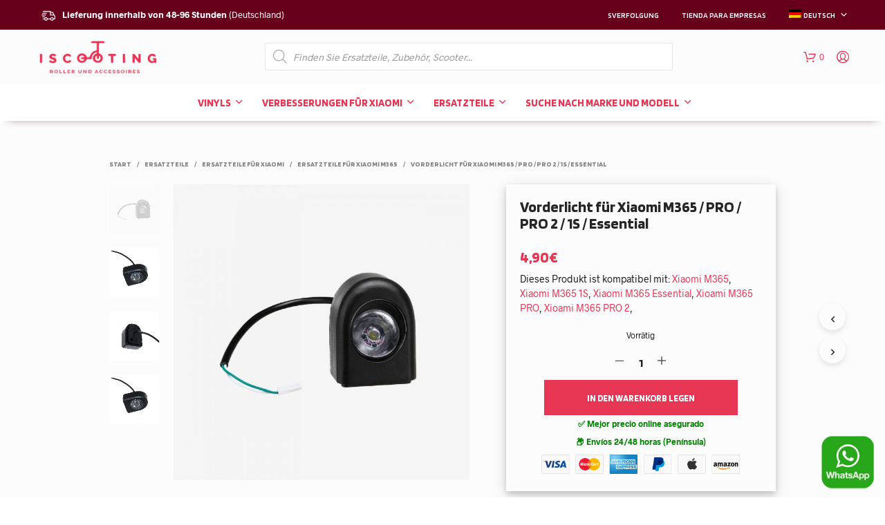

--- FILE ---
content_type: text/html; charset=UTF-8
request_url: https://iscooting.com/de/product/vorlicht/
body_size: 54646
content:
<!DOCTYPE html>

<!--[if IE 9]>
<html class="ie ie9" dir="ltr" lang="de-DE" prefix="og: https://ogp.me/ns#">
<![endif]-->

<html dir="ltr" lang="de-DE" prefix="og: https://ogp.me/ns#">

<head>
    <meta charset="UTF-8">
    <meta name="viewport" content="width=device-width, initial-scale=1.0, maximum-scale=1.0, user-scalable=no" />

    <link rel="profile" href="http://gmpg.org/xfn/11">
    <link rel="pingback" href="https://iscooting.com/xmlrpc.php">
<meta name="google-site-verification" content="ooHPnFkGg0cvycAojozdAq2Bi-5YHAVq_mQDXjH5dmU" />
	<link rel="preload" as="font" href="https://iscooting.com/wp-content/themes/shopkeeper/inc/fonts/theme/Radnika-Regular.woff2" type="font/woff2" crossorigin>
	<link rel="preload" as="font" href="https://iscooting.com/wp-content/themes/shopkeeper/inc/fonts/theme/Radnika-Bold.woff2" type="font/woff2" crossorigin>
	<a href="https://wa.me/34631617025" style="position:fixed;bottom: 11px;right: 14px;z-index: 99999; width:80px"><img src="https://iscooting.com/wp-content/uploads/2022/11/whatsapp.png"></a>
    <title>Vorderlicht für Xiaomi M365 / PRO / PRO 2 / 1S / Essential - ISCOOTING | Los mejores accesorios para Xiaomi M365 y Xiaomi M365 PRO</title>
<link rel="alternate" hreflang="es" href="https://iscooting.com/producto/luz-delantera/" />
<link rel="alternate" hreflang="en" href="https://iscooting.com/en/product/front-light/" />
<link rel="alternate" hreflang="fr" href="https://iscooting.com/fr/product/lumiere-avant/" />
<link rel="alternate" hreflang="it" href="https://iscooting.com/it/product/luce-frontale/" />
<link rel="alternate" hreflang="pt-pt" href="https://iscooting.com/pt-pt/product/luz-da-frente/" />
<link rel="alternate" hreflang="de" href="https://iscooting.com/de/product/vorlicht/" />
<link rel="alternate" hreflang="x-default" href="https://iscooting.com/producto/luz-delantera/" />

		<!-- All in One SEO 4.9.3 - aioseo.com -->
	<meta name="description" content="https://youtu.be/HzHXCjMqHDU" />
	<meta name="robots" content="max-image-preview:large" />
	<meta name="google-site-verification" content="ooHPnFkGg0cvycAojozdAq2Bi-5YHAVq_mQDXjH5dmU" />
	<link rel="canonical" href="https://iscooting.com/de/product/vorlicht/" />
	<meta name="generator" content="All in One SEO (AIOSEO) 4.9.3" />
		<meta property="og:locale" content="de_DE" />
		<meta property="og:site_name" content="ISCOOTING | Los mejores accesorios para Xiaomi M365 y  Xiaomi M365 PRO - Los mejores accesorios para tu patinete. Suspension delantera para patinetes, ruedas de 10 pulgadas, vinilios, y todo tipo de recambios!" />
		<meta property="og:type" content="article" />
		<meta property="og:title" content="Vorderlicht für Xiaomi M365 / PRO / PRO 2 / 1S / Essential - ISCOOTING | Los mejores accesorios para Xiaomi M365 y Xiaomi M365 PRO" />
		<meta property="og:description" content="https://youtu.be/HzHXCjMqHDU" />
		<meta property="og:url" content="https://iscooting.com/de/product/vorlicht/" />
		<meta property="article:published_time" content="2021-10-09T19:37:25+00:00" />
		<meta property="article:modified_time" content="2024-08-20T21:41:41+00:00" />
		<meta name="twitter:card" content="summary" />
		<meta name="twitter:title" content="Vorderlicht für Xiaomi M365 / PRO / PRO 2 / 1S / Essential - ISCOOTING | Los mejores accesorios para Xiaomi M365 y Xiaomi M365 PRO" />
		<meta name="twitter:description" content="https://youtu.be/HzHXCjMqHDU" />
		<script type="application/ld+json" class="aioseo-schema">
			{"@context":"https:\/\/schema.org","@graph":[{"@type":"BreadcrumbList","@id":"https:\/\/iscooting.com\/de\/product\/vorlicht\/#breadcrumblist","itemListElement":[{"@type":"ListItem","@id":"https:\/\/iscooting.com\/de\/#listItem","position":1,"name":"Inicio","item":"https:\/\/iscooting.com\/de\/","nextItem":{"@type":"ListItem","@id":"https:\/\/iscooting.com\/de\/shop\/#listItem","name":"Shop"}},{"@type":"ListItem","@id":"https:\/\/iscooting.com\/de\/shop\/#listItem","position":2,"name":"Shop","item":"https:\/\/iscooting.com\/de\/shop\/","nextItem":{"@type":"ListItem","@id":"https:\/\/iscooting.com\/de\/produktkategorie\/ersatzteile\/#listItem","name":"Ersatzteile"},"previousItem":{"@type":"ListItem","@id":"https:\/\/iscooting.com\/de\/#listItem","name":"Inicio"}},{"@type":"ListItem","@id":"https:\/\/iscooting.com\/de\/produktkategorie\/ersatzteile\/#listItem","position":3,"name":"Ersatzteile","item":"https:\/\/iscooting.com\/de\/produktkategorie\/ersatzteile\/","nextItem":{"@type":"ListItem","@id":"https:\/\/iscooting.com\/de\/produktkategorie\/ersatzteile\/ersatzteile-fur-xiaomi\/#listItem","name":"Ersatzteile f\u00fcr Xiaomi"},"previousItem":{"@type":"ListItem","@id":"https:\/\/iscooting.com\/de\/shop\/#listItem","name":"Shop"}},{"@type":"ListItem","@id":"https:\/\/iscooting.com\/de\/produktkategorie\/ersatzteile\/ersatzteile-fur-xiaomi\/#listItem","position":4,"name":"Ersatzteile f\u00fcr Xiaomi","item":"https:\/\/iscooting.com\/de\/produktkategorie\/ersatzteile\/ersatzteile-fur-xiaomi\/","nextItem":{"@type":"ListItem","@id":"https:\/\/iscooting.com\/de\/produktkategorie\/ersatzteile\/ersatzteile-fur-xiaomi\/ersatzteile-fur-xiaomi-m365\/#listItem","name":"Ersatzteile f\u00fcr Xiaomi M365"},"previousItem":{"@type":"ListItem","@id":"https:\/\/iscooting.com\/de\/produktkategorie\/ersatzteile\/#listItem","name":"Ersatzteile"}},{"@type":"ListItem","@id":"https:\/\/iscooting.com\/de\/produktkategorie\/ersatzteile\/ersatzteile-fur-xiaomi\/ersatzteile-fur-xiaomi-m365\/#listItem","position":5,"name":"Ersatzteile f\u00fcr Xiaomi M365","item":"https:\/\/iscooting.com\/de\/produktkategorie\/ersatzteile\/ersatzteile-fur-xiaomi\/ersatzteile-fur-xiaomi-m365\/","nextItem":{"@type":"ListItem","@id":"https:\/\/iscooting.com\/de\/product\/vorlicht\/#listItem","name":"Vorderlicht f\u00fcr Xiaomi M365 \/ PRO \/ PRO 2 \/ 1S \/ Essential"},"previousItem":{"@type":"ListItem","@id":"https:\/\/iscooting.com\/de\/produktkategorie\/ersatzteile\/ersatzteile-fur-xiaomi\/#listItem","name":"Ersatzteile f\u00fcr Xiaomi"}},{"@type":"ListItem","@id":"https:\/\/iscooting.com\/de\/product\/vorlicht\/#listItem","position":6,"name":"Vorderlicht f\u00fcr Xiaomi M365 \/ PRO \/ PRO 2 \/ 1S \/ Essential","previousItem":{"@type":"ListItem","@id":"https:\/\/iscooting.com\/de\/produktkategorie\/ersatzteile\/ersatzteile-fur-xiaomi\/ersatzteile-fur-xiaomi-m365\/#listItem","name":"Ersatzteile f\u00fcr Xiaomi M365"}}]},{"@type":"ItemPage","@id":"https:\/\/iscooting.com\/de\/product\/vorlicht\/#itempage","url":"https:\/\/iscooting.com\/de\/product\/vorlicht\/","name":"Vorderlicht f\u00fcr Xiaomi M365 \/ PRO \/ PRO 2 \/ 1S \/ Essential - ISCOOTING | Los mejores accesorios para Xiaomi M365 y Xiaomi M365 PRO","description":"https:\/\/youtu.be\/HzHXCjMqHDU","inLanguage":"de-DE","isPartOf":{"@id":"https:\/\/iscooting.com\/de\/#website"},"breadcrumb":{"@id":"https:\/\/iscooting.com\/de\/product\/vorlicht\/#breadcrumblist"},"image":{"@type":"ImageObject","url":"https:\/\/iscooting.com\/wp-content\/uploads\/2021\/04\/0071-lde-03.jpg","@id":"https:\/\/iscooting.com\/de\/product\/vorlicht\/#mainImage","width":1200,"height":1200},"primaryImageOfPage":{"@id":"https:\/\/iscooting.com\/de\/product\/vorlicht\/#mainImage"},"datePublished":"2021-04-25T18:55:40+02:00","dateModified":"2024-08-20T23:41:41+02:00"},{"@type":"Organization","@id":"https:\/\/iscooting.com\/de\/#organization","name":"ISCOOTING | Los mejores accesorios para Xiaomi M365 y Xiaomi M365 PRO","description":"Los mejores accesorios para tu patinete. Suspension delantera para patinetes, ruedas de 10 pulgadas, vinilios, y todo tipo de recambios!","url":"https:\/\/iscooting.com\/de\/","telephone":"+34631617025","logo":{"@type":"ImageObject","url":"https:\/\/iscooting.com\/wp-content\/uploads\/2021\/10\/f26c8c0f-logotipo-sp.png","@id":"https:\/\/iscooting.com\/de\/product\/vorlicht\/#organizationLogo","width":450,"height":147},"image":{"@id":"https:\/\/iscooting.com\/de\/product\/vorlicht\/#organizationLogo"}},{"@type":"WebSite","@id":"https:\/\/iscooting.com\/de\/#website","url":"https:\/\/iscooting.com\/de\/","name":"ISCOOTING | Los mejores accesorios para Xiaomi M365 y Xiaomi M365 PRO","description":"Los mejores accesorios para tu patinete. Suspension delantera para patinetes, ruedas de 10 pulgadas, vinilios, y todo tipo de recambios!","inLanguage":"de-DE","publisher":{"@id":"https:\/\/iscooting.com\/de\/#organization"}}]}
		</script>
		<!-- All in One SEO -->

<link id='motive-layer-js' rel='modulepreload' href='https://assets.motive.co/motive-x/v2/app.js' as='script' crossorigin='anonymous'><link id='motive-config-url' rel='prefetch' href='https://iscooting.com/de/wp-json/motive/front-config' as='fetch'><link rel='dns-prefetch' href='//assets.motive.co' />
<link rel='dns-prefetch' href='//www.googletagmanager.com' />
<link rel='dns-prefetch' href='//fonts.googleapis.com' />
<link rel="alternate" type="application/rss+xml" title="ISCOOTING | Los mejores accesorios para Xiaomi M365 y  Xiaomi M365 PRO &raquo; Feed" href="https://iscooting.com/de/feed/" />
<link rel="alternate" type="application/rss+xml" title="ISCOOTING | Los mejores accesorios para Xiaomi M365 y  Xiaomi M365 PRO &raquo; Kommentar-Feed" href="https://iscooting.com/de/comments/feed/" />
<link rel="alternate" type="application/rss+xml" title="ISCOOTING | Los mejores accesorios para Xiaomi M365 y  Xiaomi M365 PRO &raquo; Kommentar-Feed zu Vorderlicht für Xiaomi M365 / PRO / PRO 2 / 1S / Essential" href="https://iscooting.com/de/product/vorlicht/feed/" />
<link rel="alternate" title="oEmbed (JSON)" type="application/json+oembed" href="https://iscooting.com/de/wp-json/oembed/1.0/embed?url=https%3A%2F%2Fiscooting.com%2Fde%2Fproduct%2Fvorlicht%2F" />
<link rel="alternate" title="oEmbed (XML)" type="text/xml+oembed" href="https://iscooting.com/de/wp-json/oembed/1.0/embed?url=https%3A%2F%2Fiscooting.com%2Fde%2Fproduct%2Fvorlicht%2F&#038;format=xml" />
<style id='wp-img-auto-sizes-contain-inline-css' type='text/css'>
img:is([sizes=auto i],[sizes^="auto," i]){contain-intrinsic-size:3000px 1500px}
/*# sourceURL=wp-img-auto-sizes-contain-inline-css */
</style>
<style id='wp-emoji-styles-inline-css' type='text/css'>

	img.wp-smiley, img.emoji {
		display: inline !important;
		border: none !important;
		box-shadow: none !important;
		height: 1em !important;
		width: 1em !important;
		margin: 0 0.07em !important;
		vertical-align: -0.1em !important;
		background: none !important;
		padding: 0 !important;
	}
/*# sourceURL=wp-emoji-styles-inline-css */
</style>
<link rel='stylesheet' id='wp-block-library-css' href='https://iscooting.com/wp-includes/css/dist/block-library/style.min.css?ver=6.9' type='text/css' media='all' />
<link rel='stylesheet' id='wc-blocks-style-css' href='https://iscooting.com/wp-content/plugins/woocommerce/assets/client/blocks/wc-blocks.css?ver=wc-10.4.3' type='text/css' media='all' />
<style id='global-styles-inline-css' type='text/css'>
:root{--wp--preset--aspect-ratio--square: 1;--wp--preset--aspect-ratio--4-3: 4/3;--wp--preset--aspect-ratio--3-4: 3/4;--wp--preset--aspect-ratio--3-2: 3/2;--wp--preset--aspect-ratio--2-3: 2/3;--wp--preset--aspect-ratio--16-9: 16/9;--wp--preset--aspect-ratio--9-16: 9/16;--wp--preset--color--black: #000000;--wp--preset--color--cyan-bluish-gray: #abb8c3;--wp--preset--color--white: #ffffff;--wp--preset--color--pale-pink: #f78da7;--wp--preset--color--vivid-red: #cf2e2e;--wp--preset--color--luminous-vivid-orange: #ff6900;--wp--preset--color--luminous-vivid-amber: #fcb900;--wp--preset--color--light-green-cyan: #7bdcb5;--wp--preset--color--vivid-green-cyan: #00d084;--wp--preset--color--pale-cyan-blue: #8ed1fc;--wp--preset--color--vivid-cyan-blue: #0693e3;--wp--preset--color--vivid-purple: #9b51e0;--wp--preset--gradient--vivid-cyan-blue-to-vivid-purple: linear-gradient(135deg,rgb(6,147,227) 0%,rgb(155,81,224) 100%);--wp--preset--gradient--light-green-cyan-to-vivid-green-cyan: linear-gradient(135deg,rgb(122,220,180) 0%,rgb(0,208,130) 100%);--wp--preset--gradient--luminous-vivid-amber-to-luminous-vivid-orange: linear-gradient(135deg,rgb(252,185,0) 0%,rgb(255,105,0) 100%);--wp--preset--gradient--luminous-vivid-orange-to-vivid-red: linear-gradient(135deg,rgb(255,105,0) 0%,rgb(207,46,46) 100%);--wp--preset--gradient--very-light-gray-to-cyan-bluish-gray: linear-gradient(135deg,rgb(238,238,238) 0%,rgb(169,184,195) 100%);--wp--preset--gradient--cool-to-warm-spectrum: linear-gradient(135deg,rgb(74,234,220) 0%,rgb(151,120,209) 20%,rgb(207,42,186) 40%,rgb(238,44,130) 60%,rgb(251,105,98) 80%,rgb(254,248,76) 100%);--wp--preset--gradient--blush-light-purple: linear-gradient(135deg,rgb(255,206,236) 0%,rgb(152,150,240) 100%);--wp--preset--gradient--blush-bordeaux: linear-gradient(135deg,rgb(254,205,165) 0%,rgb(254,45,45) 50%,rgb(107,0,62) 100%);--wp--preset--gradient--luminous-dusk: linear-gradient(135deg,rgb(255,203,112) 0%,rgb(199,81,192) 50%,rgb(65,88,208) 100%);--wp--preset--gradient--pale-ocean: linear-gradient(135deg,rgb(255,245,203) 0%,rgb(182,227,212) 50%,rgb(51,167,181) 100%);--wp--preset--gradient--electric-grass: linear-gradient(135deg,rgb(202,248,128) 0%,rgb(113,206,126) 100%);--wp--preset--gradient--midnight: linear-gradient(135deg,rgb(2,3,129) 0%,rgb(40,116,252) 100%);--wp--preset--font-size--small: 13px;--wp--preset--font-size--medium: 20px;--wp--preset--font-size--large: 36px;--wp--preset--font-size--x-large: 42px;--wp--preset--spacing--20: 0.44rem;--wp--preset--spacing--30: 0.67rem;--wp--preset--spacing--40: 1rem;--wp--preset--spacing--50: 1.5rem;--wp--preset--spacing--60: 2.25rem;--wp--preset--spacing--70: 3.38rem;--wp--preset--spacing--80: 5.06rem;--wp--preset--shadow--natural: 6px 6px 9px rgba(0, 0, 0, 0.2);--wp--preset--shadow--deep: 12px 12px 50px rgba(0, 0, 0, 0.4);--wp--preset--shadow--sharp: 6px 6px 0px rgba(0, 0, 0, 0.2);--wp--preset--shadow--outlined: 6px 6px 0px -3px rgb(255, 255, 255), 6px 6px rgb(0, 0, 0);--wp--preset--shadow--crisp: 6px 6px 0px rgb(0, 0, 0);}:where(.is-layout-flex){gap: 0.5em;}:where(.is-layout-grid){gap: 0.5em;}body .is-layout-flex{display: flex;}.is-layout-flex{flex-wrap: wrap;align-items: center;}.is-layout-flex > :is(*, div){margin: 0;}body .is-layout-grid{display: grid;}.is-layout-grid > :is(*, div){margin: 0;}:where(.wp-block-columns.is-layout-flex){gap: 2em;}:where(.wp-block-columns.is-layout-grid){gap: 2em;}:where(.wp-block-post-template.is-layout-flex){gap: 1.25em;}:where(.wp-block-post-template.is-layout-grid){gap: 1.25em;}.has-black-color{color: var(--wp--preset--color--black) !important;}.has-cyan-bluish-gray-color{color: var(--wp--preset--color--cyan-bluish-gray) !important;}.has-white-color{color: var(--wp--preset--color--white) !important;}.has-pale-pink-color{color: var(--wp--preset--color--pale-pink) !important;}.has-vivid-red-color{color: var(--wp--preset--color--vivid-red) !important;}.has-luminous-vivid-orange-color{color: var(--wp--preset--color--luminous-vivid-orange) !important;}.has-luminous-vivid-amber-color{color: var(--wp--preset--color--luminous-vivid-amber) !important;}.has-light-green-cyan-color{color: var(--wp--preset--color--light-green-cyan) !important;}.has-vivid-green-cyan-color{color: var(--wp--preset--color--vivid-green-cyan) !important;}.has-pale-cyan-blue-color{color: var(--wp--preset--color--pale-cyan-blue) !important;}.has-vivid-cyan-blue-color{color: var(--wp--preset--color--vivid-cyan-blue) !important;}.has-vivid-purple-color{color: var(--wp--preset--color--vivid-purple) !important;}.has-black-background-color{background-color: var(--wp--preset--color--black) !important;}.has-cyan-bluish-gray-background-color{background-color: var(--wp--preset--color--cyan-bluish-gray) !important;}.has-white-background-color{background-color: var(--wp--preset--color--white) !important;}.has-pale-pink-background-color{background-color: var(--wp--preset--color--pale-pink) !important;}.has-vivid-red-background-color{background-color: var(--wp--preset--color--vivid-red) !important;}.has-luminous-vivid-orange-background-color{background-color: var(--wp--preset--color--luminous-vivid-orange) !important;}.has-luminous-vivid-amber-background-color{background-color: var(--wp--preset--color--luminous-vivid-amber) !important;}.has-light-green-cyan-background-color{background-color: var(--wp--preset--color--light-green-cyan) !important;}.has-vivid-green-cyan-background-color{background-color: var(--wp--preset--color--vivid-green-cyan) !important;}.has-pale-cyan-blue-background-color{background-color: var(--wp--preset--color--pale-cyan-blue) !important;}.has-vivid-cyan-blue-background-color{background-color: var(--wp--preset--color--vivid-cyan-blue) !important;}.has-vivid-purple-background-color{background-color: var(--wp--preset--color--vivid-purple) !important;}.has-black-border-color{border-color: var(--wp--preset--color--black) !important;}.has-cyan-bluish-gray-border-color{border-color: var(--wp--preset--color--cyan-bluish-gray) !important;}.has-white-border-color{border-color: var(--wp--preset--color--white) !important;}.has-pale-pink-border-color{border-color: var(--wp--preset--color--pale-pink) !important;}.has-vivid-red-border-color{border-color: var(--wp--preset--color--vivid-red) !important;}.has-luminous-vivid-orange-border-color{border-color: var(--wp--preset--color--luminous-vivid-orange) !important;}.has-luminous-vivid-amber-border-color{border-color: var(--wp--preset--color--luminous-vivid-amber) !important;}.has-light-green-cyan-border-color{border-color: var(--wp--preset--color--light-green-cyan) !important;}.has-vivid-green-cyan-border-color{border-color: var(--wp--preset--color--vivid-green-cyan) !important;}.has-pale-cyan-blue-border-color{border-color: var(--wp--preset--color--pale-cyan-blue) !important;}.has-vivid-cyan-blue-border-color{border-color: var(--wp--preset--color--vivid-cyan-blue) !important;}.has-vivid-purple-border-color{border-color: var(--wp--preset--color--vivid-purple) !important;}.has-vivid-cyan-blue-to-vivid-purple-gradient-background{background: var(--wp--preset--gradient--vivid-cyan-blue-to-vivid-purple) !important;}.has-light-green-cyan-to-vivid-green-cyan-gradient-background{background: var(--wp--preset--gradient--light-green-cyan-to-vivid-green-cyan) !important;}.has-luminous-vivid-amber-to-luminous-vivid-orange-gradient-background{background: var(--wp--preset--gradient--luminous-vivid-amber-to-luminous-vivid-orange) !important;}.has-luminous-vivid-orange-to-vivid-red-gradient-background{background: var(--wp--preset--gradient--luminous-vivid-orange-to-vivid-red) !important;}.has-very-light-gray-to-cyan-bluish-gray-gradient-background{background: var(--wp--preset--gradient--very-light-gray-to-cyan-bluish-gray) !important;}.has-cool-to-warm-spectrum-gradient-background{background: var(--wp--preset--gradient--cool-to-warm-spectrum) !important;}.has-blush-light-purple-gradient-background{background: var(--wp--preset--gradient--blush-light-purple) !important;}.has-blush-bordeaux-gradient-background{background: var(--wp--preset--gradient--blush-bordeaux) !important;}.has-luminous-dusk-gradient-background{background: var(--wp--preset--gradient--luminous-dusk) !important;}.has-pale-ocean-gradient-background{background: var(--wp--preset--gradient--pale-ocean) !important;}.has-electric-grass-gradient-background{background: var(--wp--preset--gradient--electric-grass) !important;}.has-midnight-gradient-background{background: var(--wp--preset--gradient--midnight) !important;}.has-small-font-size{font-size: var(--wp--preset--font-size--small) !important;}.has-medium-font-size{font-size: var(--wp--preset--font-size--medium) !important;}.has-large-font-size{font-size: var(--wp--preset--font-size--large) !important;}.has-x-large-font-size{font-size: var(--wp--preset--font-size--x-large) !important;}
/*# sourceURL=global-styles-inline-css */
</style>

<style id='classic-theme-styles-inline-css' type='text/css'>
/*! This file is auto-generated */
.wp-block-button__link{color:#fff;background-color:#32373c;border-radius:9999px;box-shadow:none;text-decoration:none;padding:calc(.667em + 2px) calc(1.333em + 2px);font-size:1.125em}.wp-block-file__button{background:#32373c;color:#fff;text-decoration:none}
/*# sourceURL=/wp-includes/css/classic-themes.min.css */
</style>
<link rel='stylesheet' id='iconic-wlv-css' href='https://iscooting.com/wp-content/plugins/122d3a33-iconic-premium2.b/assets/frontend/css/main.css?ver=1.0.6' type='text/css' media='all' />
<link rel='stylesheet' id='woocommerce-layout-css' href='https://iscooting.com/wp-content/plugins/woocommerce/assets/css/woocommerce-layout.css?ver=10.4.3' type='text/css' media='all' />
<link rel='stylesheet' id='woocommerce-smallscreen-css' href='https://iscooting.com/wp-content/plugins/woocommerce/assets/css/woocommerce-smallscreen.css?ver=10.4.3' type='text/css' media='only screen and (max-width: 768px)' />
<link rel='stylesheet' id='woocommerce-general-css' href='https://iscooting.com/wp-content/plugins/woocommerce/assets/css/woocommerce.css?ver=10.4.3' type='text/css' media='all' />
<style id='woocommerce-inline-inline-css' type='text/css'>
.woocommerce form .form-row .required { visibility: visible; }
/*# sourceURL=woocommerce-inline-inline-css */
</style>
<link rel='stylesheet' id='wpml-menu-item-0-css' href='https://iscooting.com/wp-content/plugins/sitepress-multilingual-cms/templates/language-switchers/menu-item/style.min.css?ver=1' type='text/css' media='all' />
<link rel='stylesheet' id='woo-variation-swatches-css' href='https://iscooting.com/wp-content/plugins/woo-variation-swatches/assets/css/frontend.min.css?ver=1762860464' type='text/css' media='all' />
<style id='woo-variation-swatches-inline-css' type='text/css'>
:root {
--wvs-tick:url("data:image/svg+xml;utf8,%3Csvg filter='drop-shadow(0px 0px 2px rgb(0 0 0 / .8))' xmlns='http://www.w3.org/2000/svg'  viewBox='0 0 30 30'%3E%3Cpath fill='none' stroke='%23ffffff' stroke-linecap='round' stroke-linejoin='round' stroke-width='4' d='M4 16L11 23 27 7'/%3E%3C/svg%3E");

--wvs-cross:url("data:image/svg+xml;utf8,%3Csvg filter='drop-shadow(0px 0px 5px rgb(255 255 255 / .6))' xmlns='http://www.w3.org/2000/svg' width='72px' height='72px' viewBox='0 0 24 24'%3E%3Cpath fill='none' stroke='%23ff0000' stroke-linecap='round' stroke-width='0.6' d='M5 5L19 19M19 5L5 19'/%3E%3C/svg%3E");
--wvs-single-product-item-width:75px;
--wvs-single-product-item-height:75px;
--wvs-single-product-item-font-size:16px}
/*# sourceURL=woo-variation-swatches-inline-css */
</style>
<link rel='stylesheet' id='cms-navigation-style-base-css' href='https://iscooting.com/wp-content/plugins/wpml-cms-nav/res/css/cms-navigation-base.css?ver=1.5.6' type='text/css' media='screen' />
<link rel='stylesheet' id='cms-navigation-style-css' href='https://iscooting.com/wp-content/plugins/wpml-cms-nav/res/css/cms-navigation.css?ver=1.5.6' type='text/css' media='screen' />
<link rel='stylesheet' id='woosb-frontend-css' href='https://iscooting.com/wp-content/plugins/woo-product-bundle-premium-2/assets/css/frontend.css?ver=8.0.5' type='text/css' media='all' />
<link rel='stylesheet' id='dgwt-wcas-style-css' href='https://iscooting.com/wp-content/plugins/ajax-search-for-woocommerce-premium/assets/css/style.min.css?ver=1.21.1' type='text/css' media='all' />
<link rel='stylesheet' id='animate-css' href='https://iscooting.com/wp-content/themes/shopkeeper/css/vendor/animate.min.css?ver=1.0.0' type='text/css' media='all' />
<link rel='stylesheet' id='fresco-css' href='https://iscooting.com/wp-content/themes/shopkeeper/css/vendor/fresco/fresco.min.css?ver=2.3.0' type='text/css' media='all' />
<link rel='stylesheet' id='easyzoom-css' href='https://iscooting.com/wp-content/themes/shopkeeper/css/vendor/easyzoom.min.css?ver=2.4.0' type='text/css' media='all' />
<link rel='stylesheet' id='select2-css' href='https://iscooting.com/wp-content/plugins/woocommerce/assets/css/select2.css?ver=10.4.3' type='text/css' media='all' />
<link rel='stylesheet' id='swiper-css' href='https://iscooting.com/wp-content/themes/shopkeeper/css/vendor/swiper.min.css?ver=6.4.1' type='text/css' media='all' />
<link rel='stylesheet' id='flexible-shipping-free-shipping-css' href='https://iscooting.com/wp-content/plugins/flexible-shipping/assets/dist/css/free-shipping.css?ver=6.5.4.2' type='text/css' media='all' />
<link rel='stylesheet' id='getbowtied-classic-notifications-styles-css' href='https://iscooting.com/wp-content/themes/shopkeeper/inc/notifications/classic/assets/css/style.min.css?ver=2.9.47' type='text/css' media='all' />
<link rel='stylesheet' id='shopkeeper-icon-font-css' href='https://iscooting.com/wp-content/themes/shopkeeper/inc/fonts/shopkeeper-icon-font/style.css?ver=1.0' type='text/css' media='all' />
<link rel='stylesheet' id='shopkeeper-styles-css' href='https://iscooting.com/wp-content/themes/shopkeeper/css/styles.css?ver=1.0' type='text/css' media='all' />
<style id='shopkeeper-styles-inline-css' type='text/css'>
@font-face{font-family:Radnika;font-display:swap;font-style:normal;font-weight:500;src:url("https://iscooting.com/wp-content/themes/shopkeeper/inc/fonts/theme/Radnika-Regular.eot");src:url("https://iscooting.com/wp-content/themes/shopkeeper/inc/fonts/theme/Radnika-Regular.eot?#iefix") format("embedded-opentype"), url("https://iscooting.com/wp-content/themes/shopkeeper/inc/fonts/theme/Radnika-Regular.woff2") format("woff2"), url("https://iscooting.com/wp-content/themes/shopkeeper/inc/fonts/theme/Radnika-Regular.woff") format("woff")}@font-face{font-family:Radnika;font-display:swap;font-style:normal;font-weight:700;src:url("https://iscooting.com/wp-content/themes/shopkeeper/inc/fonts/theme/Radnika-Bold.eot");src:url("https://iscooting.com/wp-content/themes/shopkeeper/inc/fonts/theme/Radnika-Bold.eot?#iefix") format("embedded-opentype"), url("https://iscooting.com/wp-content/themes/shopkeeper/inc/fonts/theme/Radnika-Bold.woff2") format("woff2"), url("https://iscooting.com/wp-content/themes/shopkeeper/inc/fonts/theme/Radnika-Bold.woff") format("woff")}.st-content, .categories_grid .category_name, .cd-top, .product_socials_wrapper .product_socials_wrapper_inner a, .product_navigation #nav-below .product-nav-next a, .product_navigation #nav-below .product-nav-previous a{background-color:#fcfcfc}.categories_grid .category_item:hover .category_name{color:#fcfcfc}h1, h2, h3, h4, h5, h6, .comments-title, .comment-author, #reply-title, .site-footer .widget-title, .accordion_title, .ui-tabs-anchor, .products .button, .site-title a, .post_meta_archive a, .post_meta a, .post_tags a, #nav-below a, .list_categories a, .list_shop_categories a, .main-navigation > ul > li > a, .main-navigation .mega-menu > ul > li > a, .more-link, .top-page-excerpt, .select2-search input, .product_after_shop_loop_buttons a, .woocommerce .products-grid a.button, .page-numbers, input.qty, .button, button, .button_text, input[type="button"], input[type="reset"], input[type="submit"], button[type="submit"], .woocommerce a.button, .woocommerce-page a.button, .woocommerce button.button, .woocommerce-page button.button, .woocommerce input.button, .woocommerce-page input.button, .woocommerce #respond input#submit, .woocommerce-page #respond input#submit, .woocommerce #content input.button, .woocommerce-page #content input.button, .woocommerce a.button.alt, .woocommerce button.button.alt, .woocommerce input.button.alt, .woocommerce #respond input#submit.alt, .woocommerce #content input.button.alt, .woocommerce-page a.button.alt, .woocommerce-page button.button.alt, .woocommerce-page input.button.alt, .woocommerce-page #respond input#submit.alt, .woocommerce-page #content input.button.alt, .yith-wcwl-wishlistexistsbrowse.show a, .share-product-text, .tabs > li > a, label, .shopkeeper_new_product, .comment-respond label, .product_meta_title, .woocommerce table.shop_table th, .woocommerce-page table.shop_table th, #map_button, .woocommerce .cart-collaterals .cart_totals tr.order-total td strong, .woocommerce-page .cart-collaterals .cart_totals tr.order-total td strong, .cart-wishlist-empty, .wishlist-empty, .cart-empty, .return-to-shop .wc-backward, .order-number a, .post-edit-link, .from_the_blog_title, .icon_box_read_more, .vc_pie_chart_value, .shortcode_banner_simple_bullet, .shortcode_banner_simple_height_bullet, .product-category .woocommerce-loop-category__title, .categories_grid .category_name, .woocommerce span.onsale, .woocommerce-page span.onsale, .out_of_stock_badge_single, .out_of_stock_badge_loop, .page-numbers, .post-nav-links span, .post-nav-links a, .add_to_wishlist, .yith-wcwl-wishlistaddedbrowse, .yith-wcwl-wishlistexistsbrowse, .filters-group, .product-name, .product-quantity, .product-total, .download-product a, .woocommerce-order-details table tfoot th, .woocommerce-order-details table tfoot td, .woocommerce .woocommerce-order-downloads table tbody td:before, .woocommerce table.woocommerce-MyAccount-orders td:before, .widget h3, .widget .total .amount, .wishlist-in-stock, .wishlist-out-of-stock, .comment-reply-link, .comment-edit-link, .widget_calendar table thead tr th, .page-type, .mobile-navigation a, table thead tr th, .portfolio_single_list_cat, .portfolio-categories, .shipping-calculator-button, .vc_btn, .vc_btn2, .vc_btn3, .account-tab-item .account-tab-link, .account-tab-list .sep, ul.order_details li, ul.order_details.bacs_details li, .widget_calendar caption, .widget_recent_comments li a, .edit-account legend, .widget_shopping_cart li.empty, .cart-collaterals .cart_totals .shop_table .order-total .woocommerce-Price-amount, .woocommerce table.cart .cart_item td a, .woocommerce #content table.cart .cart_item td a, .woocommerce-page table.cart .cart_item td a, .woocommerce-page #content table.cart .cart_item td a, .woocommerce table.cart .cart_item td span, .woocommerce #content table.cart .cart_item td span, .woocommerce-page table.cart .cart_item td span, .woocommerce-page #content table.cart .cart_item td span, .woocommerce-MyAccount-navigation ul li, .cd-quick-view .cd-item-info .product_infos .quickview-badges .onsale, .woocommerce-info.wc_points_rewards_earn_points, .woocommerce-info, .woocommerce-error, .woocommerce-message, .woocommerce .cart-collaterals .cart_totals .cart-subtotal th, .woocommerce-page .cart-collaterals .cart_totals .cart-subtotal th, .woocommerce .cart-collaterals .cart_totals tr.shipping th, .woocommerce-page .cart-collaterals .cart_totals tr.shipping th, .woocommerce .cart-collaterals .cart_totals tr.order-total th, .woocommerce-page .cart-collaterals .cart_totals tr.order-total th, .woocommerce .cart-collaterals .cart_totals h2, .woocommerce .cart-collaterals .cross-sells h2, .woocommerce-cart #content table.cart td.actions .coupon #coupon_code, form.checkout_coupon #coupon_code, .woocommerce-checkout .woocommerce-info, .shopkeeper_checkout_coupon, .shopkeeper_checkout_login, .minicart-message, .woocommerce .woocommerce-checkout-review-order table.shop_table tfoot td, .woocommerce .woocommerce-checkout-review-order table.shop_table tfoot th, .woocommerce-page .woocommerce-checkout-review-order table.shop_table tfoot td, .woocommerce-page .woocommerce-checkout-review-order table.shop_table tfoot th, .no-products-info p, .getbowtied_blog_ajax_load_button a, .getbowtied_ajax_load_button a, .index-layout-2 ul.blog-posts .blog-post article .post-categories li a, .index-layout-3 .blog-posts_container ul.blog-posts .blog-post article .post-categories li a, .index-layout-2 ul.blog-posts .blog-post .post_content_wrapper .post_content .read_more, .index-layout-3 .blog-posts_container ul.blog-posts .blog-post article .post_content_wrapper .post_content .read_more, .woocommerce .woocommerce-breadcrumb, .woocommerce-page .woocommerce-breadcrumb, .woocommerce .woocommerce-breadcrumb a, .woocommerce-page .woocommerce-breadcrumb a, .product_meta, .product_meta span, .product_meta a, .product_layout_classic div.product span.price, .product_layout_classic div.product p.price, .product_layout_2 div.product span.price, .product_layout_2 div.product p.price, .product_layout_3 div.product span.price, .product_layout_3 div.product p.price, .product_layout_4 div.product span.price, .product_layout_4 div.product p.price, .related-products-title, .product_socials_wrapper .share-product-text, #button_offcanvas_sidebar_left .filters-text, .woocommerce-ordering select.orderby, .fr-position-text, .woocommerce-checkout-review-order .woocommerce-checkout-review-order-table tr td, .catalog-ordering .select2-container.orderby a, .catalog-ordering .select2-container span, .widget_product_categories ul li .count, .widget_layered_nav ul li .count, .woocommerce-mini-cart__empty-message, .woocommerce-ordering select.orderby, .woocommerce .cart-collaterals .cart_totals table.shop_table_responsive tr td::before, .woocommerce-page .cart-collaterals .cart_totals table.shop_table_responsive tr td::before, .login-register-container .lost-pass-link, .woocommerce-cart .cart-collaterals .cart_totals table td .amount, .wpb_wrapper .add_to_cart_inline .woocommerce-Price-amount.amount, .woocommerce-page .cart-collaterals .cart_totals tr.shipping td, .woocommerce-page .cart-collaterals .cart_totals tr.shipping td, .woocommerce .cart-collaterals .cart_totals tr.cart-discount th, .woocommerce-page .cart-collaterals .cart_totals tr.cart-discount th, .woocommerce-thankyou-order-received, .woocommerce-order-received .woocommerce table.shop_table tfoot th, .woocommerce-order-received .woocommerce-page table.shop_table tfoot th, .woocommerce-view-order .woocommerce table.shop_table tfoot th, .woocommerce-view-order .woocommerce-page table.shop_table tfoot th, .woocommerce-order-received .woocommerce table.shop_table tfoot td, .woocommerce-order-received .woocommerce-page table.shop_table tfoot td, .woocommerce-view-order .woocommerce table.shop_table tfoot td, .woocommerce-view-order .woocommerce-page table.shop_table tfoot td, .language-and-currency #top_bar_language_list > ul > li, .language-and-currency .wcml_currency_switcher > ul > li.wcml-cs-active-currency, .language-and-currency-offcanvas #top_bar_language_list > ul > li, .language-and-currency-offcanvas .wcml_currency_switcher > ul > li.wcml-cs-active-currency, .woocommerce-order-pay .woocommerce .woocommerce-form-login p.lost_password a, .woocommerce-MyAccount-content .woocommerce-orders-table__cell-order-number a, .woocommerce form.login .lost_password, .comment-reply-title, .product_content_wrapper .product_infos .out_of_stock_wrapper .out_of_stock_badge_single, .product_content_wrapper .product_infos .woocommerce-variation-availability p.stock.out-of-stock, .site-search .widget_product_search .search-field, .site-search .widget_search .search-field, .site-search .search-form .search-field, .site-search .search-text, .site-search .search-no-suggestions, .latest_posts_grid_wrapper .latest_posts_grid_title, p.has-drop-cap:not(:focus):first-letter, .paypal-button-tagline .paypal-button-text, .tinvwl_add_to_wishlist_button, .product-addon-totals, body.gbt_custom_notif .page-notifications .gbt-custom-notification-message, body.gbt_custom_notif .page-notifications .gbt-custom-notification-message *, body.gbt_custom_notif .page-notifications .product_notification_text, body.gbt_custom_notif .page-notifications .product_notification_text *, body.gbt_classic_notif .woocommerce-error a, body.gbt_classic_notif .woocommerce-info a, body.gbt_classic_notif .woocommerce-message a, body.gbt_classic_notif .woocommerce-notice a, .shop_table.cart .product-price .amount, p.has-drop-cap:first-letter, .woocommerce-result-count, .widget_price_filter .price_slider_amount, .woocommerce ul.products li.product .price, .product_content_wrapper .product_infos table.variations td.label, .woocommerce div.product form.cart .reset_variations, .cd-quick-view .cd-item-info .product_infos .product_price .price, #powerTip, div.wcva_shop_textblock, .wcva_filter_textblock, .wcva_single_textblock, .cd-quick-view .swatchtitlelabel, .cd-quick-view .wcva_attribute_sep, .cd-quick-view .wcva_selected_attribute, .added_to_cart, .upper a, .wp-block-woocommerce-active-filters ul.wc-block-active-filters-list li *, .wp-block-woocommerce-active-filters .wc-block-active-filters__clear-all, .product_navigation #nav-below span, .order-info mark, .top-headers-wrapper .site-header .site-header-wrapper .site-title, .mobile-navigation > ul > li > ul > li.menu-item-has-children > a, .mobile-navigation > ul > li > ul li.upper > a, .mobile-navigation > ul > li > ul > li > a{font-family:"Blinker", -apple-system, BlinkMacSystemFont, Arial, Helvetica, 'Helvetica Neue', Verdana, sans-serif}body, p, .site-navigation-top-bar, .site-title, .widget_product_search #searchsubmit, .widget_search #searchsubmit, .widget_product_search .search-submit, .widget_search .search-submit, #site-menu, .copyright_text, blockquote cite, table thead th, .recently_viewed_in_single h2, .woocommerce .cart-collaterals .cart_totals table th, .woocommerce-page .cart-collaterals .cart_totals table th, .woocommerce .cart-collaterals .shipping_calculator h2, .woocommerce-page .cart-collaterals .shipping_calculator h2, .woocommerce table.woocommerce-checkout-review-order-table tfoot th, .woocommerce-page table.woocommerce-checkout-review-order-table tfoot th, .qty, .shortcode_banner_simple_inside h4, .shortcode_banner_simple_height h4, .fr-caption, .post_meta_archive, .post_meta, .yith-wcwl-wishlistaddedbrowse .feedback, .yith-wcwl-wishlistexistsbrowse .feedback, .product-name span, .widget_calendar table tbody a, .fr-touch-caption-wrapper, .woocommerce .checkout_login p.form-row label[for="rememberme"], .wpb_widgetised_column aside ul li span.count, .woocommerce td.product-name dl.variation dt, .woocommerce td.product-name dl.variation dd, .woocommerce td.product-name dl.variation dt p, .woocommerce td.product-name dl.variation dd p, .woocommerce-page td.product-name dl.variation dt, .woocommerce-page td.product-name dl.variation dd p, .woocommerce-page td.product-name dl.variation dt p, .woocommerce .select2-container, .check_label, .woocommerce-page #payment .terms label, ul.order_details li strong, .widget_recent_comments li, .widget_shopping_cart p.total, .widget_shopping_cart p.total .amount, .mobile-navigation li ul li a, .woocommerce #payment div.payment_box p, .woocommerce-page #payment div.payment_box p, .woocommerce table.cart .cart_item td:before, .woocommerce #content table.cart .cart_item td:before, .woocommerce-page table.cart .cart_item td:before, .woocommerce-page #content table.cart .cart_item td:before, .language-and-currency #top_bar_language_list > ul > li > ul > li > a, .language-and-currency .wcml_currency_switcher > ul > li.wcml-cs-active-currency > ul.wcml-cs-submenu li a, .language-and-currency #top_bar_language_list > ul > li.menu-item-first > ul.sub-menu li.sub-menu-item span.icl_lang_sel_current, .language-and-currency-offcanvas #top_bar_language_list > ul > li > ul > li > a, .language-and-currency-offcanvas .wcml_currency_switcher > ul > li.wcml-cs-active-currency > ul.wcml-cs-submenu li a, .language-and-currency-offcanvas #top_bar_language_list > ul > li.menu-item-first > ul.sub-menu li.sub-menu-item span.icl_lang_sel_current, .woocommerce-order-pay .woocommerce .woocommerce-info, .select2-results__option, body.gbt_classic_notif .woocommerce-error, body.gbt_classic_notif .woocommerce-info, body.gbt_classic_notif .woocommerce-message, body.gbt_classic_notif .woocommerce-notice, .gbt_18_sk_editor_banner_subtitle, .gbt_18_sk_editor_slide_description_input, .woocommerce td.product-name .wc-item-meta li, .woocommerce ul.products li.product .woocommerce-loop-product__title, .product_content_wrapper .product_infos span.belowtext, .wc-block-grid__product-title, .wp-block-woocommerce-attribute-filter ul.wc-block-checkbox-list li label, .wp-block-woocommerce-active-filters ul.wc-block-active-filters-list li .wc-block-active-filters-list-item__name{font-family:"Radnika", -apple-system, BlinkMacSystemFont, Arial, Helvetica, 'Helvetica Neue', Verdana, sans-serif}h1, .woocommerce h1, .woocommerce-page h1{font-size:30.797px}h2, .woocommerce h2, .woocommerce-page h2{font-size:23.101px}h3, .woocommerce h3, .woocommerce-page h3{font-size:17.329px}h4, .woocommerce h4, .woocommerce-page h4{font-size:13px}h5, .woocommerce h5, .woocommerce-page h5{font-size:9.75px}.woocommerce-account .account-tab-list .account-tab-item .account-tab-link{font-size:45.011px}.page-title.blog-listing, .woocommerce .page-title, .page-title, .single .entry-title, .woocommerce-cart .page-title, .woocommerce-checkout .page-title, .woocommerce-account .page-title{font-size:41.041px}p.has-drop-cap:first-letter{font-size:41.041px !important}.entry-title-archive, .wp-block-latest-posts li > a{font-size:25.327px}.woocommerce #content div.product .product_title, .woocommerce div.product .product_title, .woocommerce-page #content div.product .product_title, .woocommerce-page div.product .product_title{font-size:23.101px}h2.woocommerce-order-details__title, h2.woocommerce-column__title, h2.woocommerce-order-downloads__title{font-size:17.329px}.woocommerce-checkout .content-area h3, .woocommerce-edit-address h3, .woocommerce-edit-account legend{font-size:13px}@media only screen and (max-width:768px){.woocommerce-account .account-tab-list .account-tab-item .account-tab-link{font-size:30.797px}.shortcode_getbowtied_slider .swiper-slide h2{font-size:30.797px !important}}@media only screen and (min-width:768px){h1, .woocommerce h1, .woocommerce-page h1{font-size:45.011px}h2, .woocommerce h2, .woocommerce-page h2{font-size:33.763px}h3, .woocommerce h3, .woocommerce-page h3{font-size:25.327px}h4, .woocommerce h4, .woocommerce-page h4{font-size:19px}h5, .woocommerce h5, .woocommerce-page h5{font-size:14.25px}.page-title.blog-listing, .woocommerce .page-title, .page-title, .single .entry-title, .woocommerce-cart .page-title, .woocommerce-checkout .page-title, .woocommerce-account .page-title{font-size:59.983px}p.has-drop-cap:first-letter{font-size:59.983px !important}.entry-title-archive, .wp-block-latest-posts li > a{font-size:25.327px}.woocommerce-checkout .content-area h3, h2.woocommerce-order-details__title, h2.woocommerce-column__title, h2.woocommerce-order-downloads__title, .woocommerce-edit-address h3, .woocommerce-edit-account legend, .woocommerce-order-received h2, .fr-position-text{font-size:19px}}@media only screen and (min-width:1024px){.woocommerce #content div.product .product_title, .woocommerce div.product .product_title, .woocommerce-page #content div.product .product_title, .woocommerce-page div.product .product_title{font-size:33.763px}}@media only screen and (max-width:1023px){.woocommerce #content div.product .product_title, .woocommerce div.product .product_title, .woocommerce-page #content div.product .product_title, .woocommerce-page div.product .product_title{font-size:23.101px}}@media only screen and (min-width:1024px){p, .woocommerce table.shop_attributes th, .woocommerce-page table.shop_attributes th, .woocommerce table.shop_attributes td, .woocommerce-page table.shop_attributes td, .woocommerce-review-link, .blog-isotope .entry-content-archive, .blog-isotope .entry-content-archive *, body.gbt_classic_notif .woocommerce-message, body.gbt_classic_notif .woocommerce-error, body.gbt_classic_notif .woocommerce-info, body.gbt_classic_notif .woocommerce-notice, .woocommerce-store-notice, p.demo_store, .woocommerce-account .woocommerce-MyAccount-content table.woocommerce-MyAccount-orders td, ul li ul, ul li ol, ul, ol, dl{font-size:15px}}.woocommerce ul.order_details li strong, .fr-caption, .woocommerce-order-pay .woocommerce .woocommerce-info{font-size:15px !important}@media only screen and (min-width:768px){.woocommerce ul.products li.product .woocommerce-loop-product__title, .wc-block-grid__products .wc-block-grid__product .wc-block-grid__product-link .wc-block-grid__product-title{font-size:16px !important}}body, table tr th, table tr td, table thead tr th, blockquote p, pre, del, label, .select2-dropdown-open.select2-drop-above .select2-choice, .select2-dropdown-open.select2-drop-above .select2-choices, .select2-container, .big-select, .select.big-select, .post_meta_archive a, .post_meta a, .nav-next a, .nav-previous a, .blog-single h6, .page-description, .woocommerce #content nav.woocommerce-pagination ul li a:focus, .woocommerce #content nav.woocommerce-pagination ul li a:hover, .woocommerce #content nav.woocommerce-pagination ul li span.current, .woocommerce nav.woocommerce-pagination ul li a:focus, .woocommerce nav.woocommerce-pagination ul li a:hover, .woocommerce nav.woocommerce-pagination ul li span.current, .woocommerce-page #content nav.woocommerce-pagination ul li a:focus, .woocommerce-page #content nav.woocommerce-pagination ul li a:hover, .woocommerce-page #content nav.woocommerce-pagination ul li span.current, .woocommerce-page nav.woocommerce-pagination ul li a:focus, .woocommerce-page nav.woocommerce-pagination ul li a:hover, .woocommerce-page nav.woocommerce-pagination ul li span.current, .posts-navigation .page-numbers a:hover, .woocommerce table.shop_table th, .woocommerce-page table.shop_table th, .woocommerce-checkout .woocommerce-info, .wpb_widgetised_column .widget.widget_product_categories a:hover, .wpb_widgetised_column .widget.widget_layered_nav a:hover, .wpb_widgetised_column .widget.widget_layered_nav li, .portfolio_single_list_cat a, .gallery-caption-trigger, .widget_shopping_cart p.total, .widget_shopping_cart p.total .amount, .wpb_widgetised_column .widget_shopping_cart li.empty, .index-layout-2 ul.blog-posts .blog-post article .post-date, .cd-quick-view .cd-close:after, form.checkout_coupon #coupon_code, .woocommerce .product_infos .quantity input.qty, .woocommerce #content .product_infos .quantity input.qty, .woocommerce-page .product_infos .quantity input.qty, .woocommerce-page #content .product_infos .quantity input.qty, #button_offcanvas_sidebar_left, .fr-position-text, .quantity.custom input.custom-qty, .add_to_wishlist, .product_infos .add_to_wishlist:before, .product_infos .yith-wcwl-wishlistaddedbrowse:before, .product_infos .yith-wcwl-wishlistexistsbrowse:before, #add_payment_method #payment .payment_method_paypal .about_paypal, .woocommerce-cart #payment .payment_method_paypal .about_paypal, .woocommerce-checkout #payment .payment_method_paypal .about_paypal, #stripe-payment-data > p > a, .product-name .product-quantity, .woocommerce #payment div.payment_box, .woocommerce-order-pay #order_review .shop_table tr.order_item td.product-quantity strong, .tinvwl_add_to_wishlist_button:before, body.gbt_classic_notif .woocommerce-info, .select2-search--dropdown:after, body.gbt_classic_notif .woocommerce-notice, .woocommerce-cart #content table.cart td.actions .coupon #coupon_code, .woocommerce ul.products li.product .price del, .off-canvas .woocommerce .price del, .select2-container--default .select2-selection--multiple .select2-selection__choice__remove, .wc-block-grid__product-price.price del{color:#1c1c1c}a.woocommerce-remove-coupon:after, .fr-caption, .woocommerce-order-pay .woocommerce .woocommerce-info, body.gbt_classic_notif .woocommerce-info::before, table.shop_attributes td{color:#1c1c1c!important}.nav-previous-title, .nav-next-title{color:rgba(28,28,28,0.4)}.required{color:rgba(28,28,28,0.4) !important}.yith-wcwl-add-button, .share-product-text, .product_meta, .product_meta a, .product_meta_separator, .tob_bar_shop, .post_meta_archive, .post_meta, .wpb_widgetised_column .widget li, .wpb_widgetised_column .widget_calendar table thead tr th, .wpb_widgetised_column .widget_calendar table thead tr td, .wpb_widgetised_column .widget .post-date, .wpb_widgetised_column .recentcomments, .wpb_widgetised_column .amount, .wpb_widgetised_column .quantity, .wpb_widgetised_column .widget_price_filter .price_slider_amount, .woocommerce .woocommerce-breadcrumb, .woocommerce-page .woocommerce-breadcrumb, .woocommerce .woocommerce-breadcrumb a, .woocommerce-page .woocommerce-breadcrumb a, .archive .products-grid li .product_thumbnail_wrapper > .price .woocommerce-Price-amount, .site-search .search-text, .site-search .site-search-close .close-button:hover, .menu-close .close-button:hover, .site-search .woocommerce-product-search:after, .site-search .widget_search .search-form:after, .product_navigation #nav-below .product-nav-previous *, .product_navigation #nav-below .product-nav-next *{color:rgba(28,28,28,0.55)}.woocommerce-account .woocommerce-MyAccount-content table.woocommerce-MyAccount-orders td.woocommerce-orders-table__cell-order-actions .button:after, .woocommerce-account .woocommerce-MyAccount-content table.account-payment-methods-table td.payment-method-actions .button:after{color:rgba(28,28,28,0.15)}.products a.button.add_to_cart_button.loading, .woocommerce ul.products li.product .price, .off-canvas .woocommerce .price, .wc-block-grid__product-price span, .wpb_wrapper .add_to_cart_inline del .woocommerce-Price-amount.amount, .wp-block-getbowtied-scattered-product-list .gbt_18_product_price{color:rgba(28,28,28,0.8) !important}.yith-wcwl-add-to-wishlist:after, .bg-image-wrapper.no-image, .site-search .spin:before, .site-search .spin:after{background-color:rgba(28,28,28,0.55)}.product_layout_2 .product_content_wrapper .product-images-wrapper .product-images-style-2 .product_images .product-image .caption:before, .product_layout_3 .product_content_wrapper .product-images-wrapper .product-images-style-3 .product_images .product-image .caption:before, .fr-caption:before, .product_content_wrapper .product-images-wrapper .product_images .product-images-controller .dot.current{background-color:#1c1c1c}.product_content_wrapper .product-images-wrapper .product_images .product-images-controller .dot{background-color:rgba(28,28,28,0.55)}#add_payment_method #payment div.payment_box .wc-credit-card-form, .woocommerce-account.woocommerce-add-payment-method #add_payment_method #payment div.payment_box .wc-payment-form, .woocommerce-cart #payment div.payment_box .wc-credit-card-form, .woocommerce-checkout #payment div.payment_box .wc-credit-card-form, .cd-quick-view .cd-item-info .product_infos .out_of_stock_wrapper .out_of_stock_badge_single, .product_content_wrapper .product_infos .woocommerce-variation-availability p.stock.out-of-stock, .product_layout_classic .product_infos .out_of_stock_wrapper .out_of_stock_badge_single, .product_layout_2 .product_content_wrapper .product_infos .out_of_stock_wrapper .out_of_stock_badge_single, .product_layout_3 .product_content_wrapper .product_infos .out_of_stock_wrapper .out_of_stock_badge_single, .product_layout_4 .product_content_wrapper .product_infos .out_of_stock_wrapper .out_of_stock_badge_single{border-color:rgba(28,28,28,0.55)}.add_to_cart_inline .amount, .wpb_widgetised_column .widget, .widget_layered_nav, .wpb_widgetised_column aside ul li span.count, .shop_table.cart .product-price .amount, .quantity.custom .minus-btn, .quantity.custom .plus-btn, .woocommerce td.product-name dl.variation dt, .woocommerce td.product-name dl.variation dd, .woocommerce td.product-name dl.variation dt p, .woocommerce td.product-name dl.variation dd p, .woocommerce-page td.product-name dl.variation dt, .woocommerce-page td.product-name dl.variation dd p, .woocommerce-page td.product-name dl.variation dt p, .woocommerce-page td.product-name dl.variation dd p, .woocommerce a.remove, .woocommerce a.remove:after, .woocommerce td.product-name .wc-item-meta li, .wpb_widgetised_column .tagcloud a, .post_tags a, .select2-container--default .select2-selection--multiple .select2-selection__choice, .wpb_widgetised_column .widget.widget_layered_nav li.select2-selection__choice, .woocommerce .products .product_thumbnail_icons .product_quickview_button, .products .add_to_wishlist:before{color:rgba(28,28,28,0.8)}#coupon_code::-webkit-input-placeholder{color:rgba(28,28,28,0.8)}#coupon_code::-moz-placeholder{color:rgba(28,28,28,0.8)}#coupon_code:-ms-input-placeholder{color:rgba(28,28,28,0.8)}.woocommerce #content table.wishlist_table.cart a.remove, .woocommerce.widget_shopping_cart .cart_list li a.remove{color:rgba(28,28,28,0.8) !important}input[type="text"], input[type="password"], input[type="date"], input[type="datetime"], input[type="datetime-local"], input[type="month"], input[type="week"], input[type="email"], input[type="number"], input[type="search"], input[type="tel"], input[type="time"], input[type="url"], textarea, select, .woocommerce-checkout .select2-container--default .select2-selection--single, .country_select.select2-container, #billing_country_field .select2-container, #billing_state_field .select2-container, #calc_shipping_country_field .select2-container, #calc_shipping_state_field .select2-container, .woocommerce-widget-layered-nav-dropdown .select2-container .select2-selection--single, .woocommerce-widget-layered-nav-dropdown .select2-container .select2-selection--multiple, #shipping_country_field .select2-container, #shipping_state_field .select2-container, .woocommerce-address-fields .select2-container--default .select2-selection--single, .woocommerce-shipping-calculator .select2-container--default .select2-selection--single, .select2-container--default .select2-search--dropdown .select2-search__field, .woocommerce form .form-row.woocommerce-validated .select2-container .select2-selection, .woocommerce form .form-row.woocommerce-validated .select2-container, .woocommerce form .form-row.woocommerce-validated input.input-text, .woocommerce form .form-row.woocommerce-validated select, .woocommerce form .form-row.woocommerce-invalid .select2-container, .woocommerce form .form-row.woocommerce-invalid input.input-text, .woocommerce form .form-row.woocommerce-invalid select, .country_select.select2-container, .state_select.select2-container, .widget form.search-form .search-field{border-color:rgba(28,28,28,0.1) !important}input[type="radio"]:after, .input-radio:after, input[type="checkbox"]:after, .input-checkbox:after, .widget_product_categories ul li a:before, .widget_layered_nav ul li a:before, .post_tags a, .wpb_widgetised_column .tagcloud a, .select2-container--default .select2-selection--multiple .select2-selection__choice{border-color:rgba(28,28,28,0.8)}input[type="text"]:focus, input[type="password"]:focus, input[type="date"]:focus, input[type="datetime"]:focus, input[type="datetime-local"]:focus, input[type="month"]:focus, input[type="week"]:focus, input[type="email"]:focus, input[type="number"]:focus, input[type="search"]:focus, input[type="tel"]:focus, input[type="time"]:focus, input[type="url"]:focus, textarea:focus, select:focus, .select2-dropdown, .woocommerce .product_infos .quantity input.qty, .woocommerce #content .product_infos .quantity input.qty, .woocommerce-page .product_infos .quantity input.qty, .woocommerce-page #content .product_infos .quantity input.qty, .woocommerce ul.digital-downloads:before, .woocommerce-page ul.digital-downloads:before, .woocommerce ul.digital-downloads li:after, .woocommerce-page ul.digital-downloads li:after, .widget_search .search-form, .woocommerce-cart.woocommerce-page #content .quantity input.qty, .cd-quick-view .cd-item-info .product_infos .cart .quantity input.qty, .cd-quick-view .cd-item-info .product_infos .cart .woocommerce .quantity .qty, .select2-container .select2-dropdown--below, .wcva_layered_nav div.wcva_filter_textblock, ul.products li.product div.wcva_shop_textblock{border-color:rgba(28,28,28,0.15) !important}.product_content_wrapper .product_infos table.variations .wcvaswatchlabel.wcva_single_textblock{border-color:rgba(28,28,28,0.15) !important}input#coupon_code, .site-search .spin{border-color:rgba(28,28,28,0.55) !important}.list-centered li a, .woocommerce-account .woocommerce-MyAccount-navigation ul li a, .woocommerce .shop_table.order_details tbody tr:last-child td, .woocommerce-page .shop_table.order_details tbody tr:last-child td, .woocommerce #payment ul.payment_methods li, .woocommerce-page #payment ul.payment_methods li, .comment-separator, .comment-list .pingback, .wpb_widgetised_column .widget, .search_result_item, .woocommerce div.product .woocommerce-tabs ul.tabs li:after, .woocommerce #content div.product .woocommerce-tabs ul.tabs li:after, .woocommerce-page div.product .woocommerce-tabs ul.tabs li:after, .woocommerce-page #content div.product .woocommerce-tabs ul.tabs li:after, .woocommerce-checkout .woocommerce-customer-details h2, .off-canvas .menu-close{border-bottom-color:rgba(28,28,28,0.15)}table tr td, .woocommerce table.shop_table td, .woocommerce-page table.shop_table td, .product_socials_wrapper, .woocommerce-tabs, .comments_section, .portfolio_content_nav #nav-below, .product_meta, .woocommerce-checkout form.checkout .woocommerce-checkout-review-order table.woocommerce-checkout-review-order-table .cart-subtotal th, .woocommerce-checkout form.checkout .woocommerce-checkout-review-order table.woocommerce-checkout-review-order-table .cart-subtotal td, .product_navigation, .product_meta, .woocommerce-cart .cart-collaterals .cart_totals table.shop_table tr.order-total th, .woocommerce-cart .cart-collaterals .cart_totals table.shop_table tr.order-total td{border-top-color:rgba(28,28,28,0.15)}.woocommerce .woocommerce-order-details tfoot tr:first-child td, .woocommerce .woocommerce-order-details tfoot tr:first-child th{border-top-color:#1c1c1c}.woocommerce-cart .woocommerce table.shop_table.cart tr, .woocommerce-page table.cart tr, .woocommerce-page #content table.cart tr, .widget_shopping_cart .widget_shopping_cart_content ul.cart_list li, .woocommerce-cart .woocommerce-cart-form .shop_table.cart tbody tr td.actions .coupon{border-bottom-color:rgba(28,28,28,0.05)}.woocommerce .cart-collaterals .cart_totals tr.shipping th, .woocommerce-page .cart-collaterals .cart_totals tr.shipping th, .woocommerce .cart-collaterals .cart_totals tr.order-total th, .woocommerce-page .cart-collaterals .cart_totals h2{border-top-color:rgba(28,28,28,0.05)}.woocommerce .cart-collaterals .cart_totals .order-total td, .woocommerce .cart-collaterals .cart_totals .order-total th, .woocommerce-page .cart-collaterals .cart_totals .order-total td, .woocommerce-page .cart-collaterals .cart_totals .order-total th, .woocommerce .cart-collaterals .cart_totals h2, .woocommerce .cart-collaterals .cross-sells h2, .woocommerce-page .cart-collaterals .cart_totals h2{border-bottom-color:rgba(28,28,28,0.15)}table.shop_attributes tr td, .wishlist_table tr td, .shop_table.cart tr td{border-bottom-color:rgba(28,28,28,0.1)}.woocommerce .cart-collaterals, .woocommerce-page .cart-collaterals, .woocommerce-form-track-order, .woocommerce-thankyou-order-details, .order-info{background:rgba(28,28,28,0.05)}.woocommerce-cart .cart-collaterals:before, .woocommerce-cart .cart-collaterals:after, .custom_border:before, .custom_border:after, .woocommerce-order-pay #order_review:before, .woocommerce-order-pay #order_review:after{background-image:radial-gradient(closest-side, transparent 9px, rgba(28,28,28,0.05) 100%)}.wpb_widgetised_column aside ul li span.count, .product-video-icon{background:rgba(28,28,28,0.05)}.comments_section{background-color:rgba(28,28,28,0.01) !important}h1, h2, h3, h4, h5, h6, .entry-title-archive a, .shop_table.woocommerce-checkout-review-order-table tr td, .shop_table.woocommerce-checkout-review-order-table tr th, .index-layout-2 ul.blog-posts .blog-post .post_content_wrapper .post_content h3.entry-title a, .index-layout-3 .blog-posts_container ul.blog-posts .blog-post article .post_content_wrapper .post_content .entry-title > a, .woocommerce #content div.product .woocommerce-tabs ul.tabs li.active a, .woocommerce div.product .woocommerce-tabs ul.tabs li.active a, .woocommerce-page #content div.product .woocommerce-tabs ul.tabs li.active a, .woocommerce-page div.product .woocommerce-tabs ul.tabs li.active a, .woocommerce #content div.product .woocommerce-tabs ul.tabs li.active a:hover, .woocommerce div.product .woocommerce-tabs ul.tabs li.active a:hover, .woocommerce-page #content div.product .woocommerce-tabs ul.tabs li.active a:hover, .woocommerce-page div.product .woocommerce-tabs ul.tabs li.active a:hover, .woocommerce ul.products li.product .woocommerce-loop-product__title, .wpb_widgetised_column .widget .product_list_widget a, .woocommerce .cart-collaterals .cart_totals .cart-subtotal th, .woocommerce-page .cart-collaterals .cart_totals .cart-subtotal th, .woocommerce .cart-collaterals .cart_totals tr.shipping th, .woocommerce-page .cart-collaterals .cart_totals tr.shipping th, .woocommerce-page .cart-collaterals .cart_totals tr.shipping th, .woocommerce-page .cart-collaterals .cart_totals tr.shipping td, .woocommerce-page .cart-collaterals .cart_totals tr.shipping td, .woocommerce .cart-collaterals .cart_totals tr.cart-discount th, .woocommerce-page .cart-collaterals .cart_totals tr.cart-discount th, .woocommerce .cart-collaterals .cart_totals tr.order-total th, .woocommerce-page .cart-collaterals .cart_totals tr.order-total th, .woocommerce .cart-collaterals .cart_totals h2, .woocommerce .cart-collaterals .cross-sells h2, .index-layout-2 ul.blog-posts .blog-post .post_content_wrapper .post_content .read_more, .index-layout-2 .with-sidebar ul.blog-posts .blog-post .post_content_wrapper .post_content .read_more, .index-layout-2 ul.blog-posts .blog-post .post_content_wrapper .post_content .read_more, .index-layout-3 .blog-posts_container ul.blog-posts .blog-post article .post_content_wrapper .post_content .read_more, .fr-window-skin-fresco.fr-svg .fr-side-next .fr-side-button-icon:before, .fr-window-skin-fresco.fr-svg .fr-side-previous .fr-side-button-icon:before, .fr-window-skin-fresco.fr-svg .fr-close .fr-close-icon:before, #button_offcanvas_sidebar_left .filters-icon, #button_offcanvas_sidebar_left .filters-text, .select2-container .select2-choice, .shop_header .list_shop_categories li.category_item > a, .shortcode_getbowtied_slider .swiper-button-prev, .shortcode_getbowtied_slider .swiper-button-next, .shortcode_getbowtied_slider .shortcode-slider-pagination, .yith-wcwl-wishlistexistsbrowse.show a, .product_socials_wrapper .product_socials_wrapper_inner a, .cd-top, .fr-position-outside .fr-position-text, .fr-position-inside .fr-position-text, .cart-collaterals .cart_totals .shop_table tr.cart-subtotal td, .cart-collaterals .cart_totals .shop_table tr.shipping td label, .cart-collaterals .cart_totals .shop_table tr.order-total td, .woocommerce-checkout .woocommerce-checkout-review-order-table ul#shipping_method li label, .catalog-ordering select.orderby, .woocommerce .cart-collaterals .cart_totals table.shop_table_responsive tr td::before, .woocommerce .cart-collaterals .cart_totals table.shop_table_responsive tr td .woocommerce-page .cart-collaterals .cart_totals table.shop_table_responsive tr td::before, .shopkeeper_checkout_coupon, .shopkeeper_checkout_login, .woocommerce-checkout .checkout_coupon_box > .row form.checkout_coupon button[type="submit"]:after, .wpb_wrapper .add_to_cart_inline .woocommerce-Price-amount.amount, .list-centered li a, .woocommerce-account .woocommerce-MyAccount-navigation ul li a, tr.cart-discount td, section.woocommerce-customer-details table.woocommerce-table--customer-details th, .woocommerce-checkout-review-order table.woocommerce-checkout-review-order-table tfoot tr.order-total .amount, ul.payment_methods li > label, #reply-title, .product_infos .out_of_stock_wrapper .out_of_stock_badge_single, .product_content_wrapper .product_infos .woocommerce-variation-availability p.stock.out-of-stock, .tinvwl_add_to_wishlist_button, .woocommerce-cart table.shop_table td.product-subtotal *, .woocommerce-cart.woocommerce-page #content .quantity input.qty, .woocommerce-cart .entry-content .woocommerce .actions>.button, .woocommerce-cart #content table.cart td.actions .coupon:before, form .coupon.focus:after, .checkout_coupon_inner.focus:after, .checkout_coupon_inner:before, .widget_product_categories ul li .count, .widget_layered_nav ul li .count, .error-banner:before, .cart-empty, .cart-empty:before, .wishlist-empty, .wishlist-empty:before, .from_the_blog_title, .wc-block-grid__products .wc-block-grid__product .wc-block-grid__product-title, .wc-block-grid__products .wc-block-grid__product .wc-block-grid__product-title a, .wpb_widgetised_column .widget.widget_product_categories a, .wpb_widgetised_column .widget.widget_layered_nav a, .widget_layered_nav ul li.chosen a, .widget_product_categories ul li.current-cat > a, .widget_layered_nav_filters a, .reset_variations:hover, .wc-block-review-list-item__product a, .woocommerce-loop-product__title a, label.wcva_single_textblock, .wp-block-woocommerce-reviews-by-product .wc-block-review-list-item__text__read_more:hover, .woocommerce ul.products h3 a, .wpb_widgetised_column .widget a, table.shop_attributes th, #masonry_grid a.more-link, .gbt_18_sk_posts_grid a.more-link, .woocommerce-page #content table.cart.wishlist_table .product-name a, .wc-block-grid .wc-block-pagination button:hover, .wc-block-grid .wc-block-pagination button.wc-block-pagination-page--active, .wc-block-sort-select__select, .wp-block-woocommerce-attribute-filter ul.wc-block-checkbox-list li label, .wp-block-woocommerce-attribute-filter ul.wc-block-checkbox-list li.show-more button:hover, .wp-block-woocommerce-attribute-filter ul.wc-block-checkbox-list li.show-less button:hover, .wp-block-woocommerce-active-filters .wc-block-active-filters__clear-all:hover, .product_infos .group_table label a, .woocommerce-account .account-tab-list .account-tab-item .account-tab-link, .woocommerce-account .account-tab-list .sep, .categories_grid .category_name, .woocommerce-cart .cart-collaterals .cart_totals table small, .woocommerce table.cart .product-name a, .shopkeeper-continue-shopping a.button, .woocommerce-cart td.actions .coupon button[name=apply_coupon]{color:#2b2b2b}.cd-top{box-shadow:inset 0 0 0 2px rgba(43,43,43, 0.2)}.cd-top svg.progress-circle path{stroke:#2b2b2b}.product_content_wrapper .product_infos label.selectedswatch.wcvaround, ul.products li.product div.wcva_shop_textblock:hover{border-color:#2b2b2b !important}#powerTip:before{border-top-color:#2b2b2b !important}ul.sk_social_icons_list li svg:not(.has-color){fill:#2b2b2b}@media all and (min-width:75.0625em){.product_navigation #nav-below .product-nav-previous a i, .product_navigation #nav-below .product-nav-next a i{color:#2b2b2b}}.account-tab-link:hover, .account-tab-link:active, .account-tab-link:focus, .catalog-ordering span.select2-container span, .catalog-ordering .select2-container .selection .select2-selection__arrow:before, .latest_posts_grid_wrapper .latest_posts_grid_title, .wcva_layered_nav div.wcvashopswatchlabel, ul.products li.product div.wcvashopswatchlabel, .product_infos .yith-wcwl-add-button a.add_to_wishlist{color:#2b2b2b!important}.product_content_wrapper .product_infos table.variations .wcvaswatchlabel:hover, label.wcvaswatchlabel, .product_content_wrapper .product_infos label.selectedswatch, div.wcvashopswatchlabel.wcva-selected-filter, div.wcvashopswatchlabel:hover, div.wcvashopswatchlabel.wcvasquare:hover, .wcvaswatchinput div.wcva-selected-filter.wcvasquare:hover{outline-color:#2b2b2b!important}.product_content_wrapper .product_infos table.variations .wcvaswatchlabel.wcva_single_textblock:hover, .product_content_wrapper .product_infos table.variations .wcvaswatchlabel.wcvaround:hover, div.wcvashopswatchlabel.wcvaround:hover, .wcvaswatchinput div.wcva-selected-filter.wcvaround{border-color:#2b2b2b!important}div.wcvaround:hover, .wcvaswatchinput div.wcva-selected-filter.wcvaround, .product_content_wrapper .product_infos table.variations .wcvaswatchlabel.wcvaround:hover{box-shadow:0px 0px 0px 2px #FFFFFF inset}#powerTip, .product_content_wrapper .product_infos table.variations .wcva_single_textblock.selectedswatch, .wcvashopswatchlabel.wcvasquare.wcva-selected-filter.wcva_filter_textblock{color:#FFFFFF !important}label.wcvaswatchlabel, .product_content_wrapper .product_infos label.selectedswatch.wcvasquare, div.wcvashopswatchlabel, div.wcvashopswatchlabel:hover, div.wcvashopswatchlabel.wcvasquare:hover, .wcvaswatchinput div.wcva-selected-filter.wcvasquare:hover{border-color:#FFFFFF !important}.index-layout-2 ul.blog-posts .blog-post .post_content_wrapper .post_content .read_more:before, .index-layout-3 .blog-posts_container ul.blog-posts .blog-post article .post_content_wrapper .post_content .read_more:before, #masonry_grid a.more-link:before, .gbt_18_sk_posts_grid a.more-link:before, .product_content_wrapper .product_infos label.selectedswatch.wcva_single_textblock, #powerTip, .product_content_wrapper .product_infos table.variations .wcva_single_textblock.selectedswatch, .wcvashopswatchlabel.wcvasquare.wcva-selected-filter.wcva_filter_textblock, .categories_grid .category_item:hover .category_name{background-color:#2b2b2b}#masonry_grid a.more-link:hover:before, .gbt_18_sk_posts_grid a.more-link:hover:before{background-color:#e73554}.woocommerce div.product .woocommerce-tabs ul.tabs li a, .woocommerce #content div.product .woocommerce-tabs ul.tabs li a, .woocommerce-page div.product .woocommerce-tabs ul.tabs li a, .woocommerce-page #content div.product .woocommerce-tabs ul.tabs li a{color:rgba(43,43,43,0.35)}.woocommerce #content div.product .woocommerce-tabs ul.tabs li a:hover, .woocommerce div.product .woocommerce-tabs ul.tabs li a:hover, .woocommerce-page #content div.product .woocommerce-tabs ul.tabs li a:hover, .woocommerce-page div.product .woocommerce-tabs ul.tabs li a:hover{color:rgba(43,43,43,0.45)}.fr-thumbnail-loading-background, .fr-loading-background, .blockUI.blockOverlay:before, .yith-wcwl-add-button.show_overlay.show:after, .fr-spinner:after, .fr-overlay-background:after, .search-preloader-wrapp:after, .product_thumbnail .overlay:after, .easyzoom.is-loading:after, .wc-block-grid .wc-block-grid__products .wc-block-grid__product .wc-block-grid__product-add-to-cart .wp-block-button__link.loading:after{border-color:rgba(43,43,43,0.35) !important;border-right-color:#2b2b2b!important}.index-layout-2 ul.blog-posts .blog-post:first-child .post_content_wrapper, .index-layout-2 ul.blog-posts .blog-post:nth-child(5n+5) .post_content_wrapper, .cd-quick-view.animate-width, .fr-ui-outside .fr-info-background, .fr-info-background, .fr-overlay-background{background-color:#FFFFFF!important}.wc-block-featured-product h2.wc-block-featured-category__title, .wc-block-featured-category h2.wc-block-featured-category__title, .wc-block-featured-product *{color:#FFFFFF}.product_content_wrapper .product-images-wrapper .product_images .product-images-controller .dot:not(.current), .product_content_wrapper .product-images-wrapper .product_images .product-images-controller li.video-icon .dot:not(.current){border-color:#FFFFFF!important}.blockUI.blockOverlay{background:rgba(255,255,255,0.5) !important;}a, a:hover, a:focus, .woocommerce #respond input#submit:hover, .woocommerce a.button:hover, .woocommerce input.button:hover, .comments-area a, .edit-link, .post_meta_archive a:hover, .post_meta a:hover, .entry-title-archive a:hover, .no-results-text:before, .list-centered a:hover, .comment-edit-link, .filters-group li:hover, #map_button, .widget_shopkeeper_social_media a, .lost-reset-pass-text:before, .list_shop_categories a:hover, .add_to_wishlist:hover, .woocommerce div.product span.price, .woocommerce-page div.product span.price, .woocommerce #content div.product span.price, .woocommerce-page #content div.product span.price, .woocommerce div.product p.price, .woocommerce-page div.product p.price, .product_infos p.price, .woocommerce #content div.product p.price, .woocommerce-page #content div.product p.price, .comment-metadata time, .woocommerce p.stars a.star-1.active:after, .woocommerce p.stars a.star-1:hover:after, .woocommerce-page p.stars a.star-1.active:after, .woocommerce-page p.stars a.star-1:hover:after, .woocommerce p.stars a.star-2.active:after, .woocommerce p.stars a.star-2:hover:after, .woocommerce-page p.stars a.star-2.active:after, .woocommerce-page p.stars a.star-2:hover:after, .woocommerce p.stars a.star-3.active:after, .woocommerce p.stars a.star-3:hover:after, .woocommerce-page p.stars a.star-3.active:after, .woocommerce-page p.stars a.star-3:hover:after, .woocommerce p.stars a.star-4.active:after, .woocommerce p.stars a.star-4:hover:after, .woocommerce-page p.stars a.star-4.active:after, .woocommerce-page p.stars a.star-4:hover:after, .woocommerce p.stars a.star-5.active:after, .woocommerce p.stars a.star-5:hover:after, .woocommerce-page p.stars a.star-5.active:after, .woocommerce-page p.stars a.star-5:hover:after, .yith-wcwl-add-button:before, .yith-wcwl-wishlistaddedbrowse .feedback:before, .yith-wcwl-wishlistexistsbrowse .feedback:before, .woocommerce .star-rating span:before, .woocommerce-page .star-rating span:before, .product_meta a:hover, .woocommerce .shop-has-sidebar .no-products-info .woocommerce-info:before, .woocommerce-page .shop-has-sidebar .no-products-info .woocommerce-info:before, .woocommerce .woocommerce-breadcrumb a:hover, .woocommerce-page .woocommerce-breadcrumb a:hover, .intro-effect-fadeout.modify .post_meta a:hover, .from_the_blog_link:hover .from_the_blog_title, .portfolio_single_list_cat a:hover, .widget .recentcomments:before, .widget.widget_recent_entries ul li:before, #placeholder_product_quick_view .product_title:hover, .wpb_widgetised_column aside ul li.current-cat > span.count, .shopkeeper-mini-cart .widget.woocommerce.widget_shopping_cart .widget_shopping_cart_content p.buttons a.button.checkout.wc-forward, .getbowtied_blog_ajax_load_button:before, .getbowtied_blog_ajax_load_more_loader:before, .getbowtied_ajax_load_button:before, .getbowtied_ajax_load_more_loader:before, .list-centered li.current-cat > a:hover, #button_offcanvas_sidebar_left:hover, .shop_header .list_shop_categories li.category_item > a:hover, #button_offcanvas_sidebar_left .filters-text:hover, .products .yith-wcwl-wishlistaddedbrowse a:before, .products .yith-wcwl-wishlistexistsbrowse a:before, .product_infos .yith-wcwl-wishlistaddedbrowse:before, .product_infos .yith-wcwl-wishlistexistsbrowse:before, .shopkeeper_checkout_coupon a.showcoupon, .woocommerce-checkout .showcoupon, .woocommerce-checkout .showlogin, .woocommerce table.my_account_orders .woocommerce-orders-table__cell-order-actions .button, .woocommerce-account table.account-payment-methods-table td.payment-method-actions .button, .woocommerce-MyAccount-content .woocommerce-pagination .woocommerce-button, body.gbt_classic_notif .woocommerce-message, body.gbt_classic_notif .woocommerce-error, body.gbt_classic_notif .wc-forward, body.gbt_classic_notif .woocommerce-error::before, body.gbt_classic_notif .woocommerce-message::before, body.gbt_classic_notif .woocommerce-info::before, .tinvwl_add_to_wishlist_button:hover, .tinvwl_add_to_wishlist_button.tinvwl-product-in-list:before, .return-to-shop .button.wc-backward, .wc-block-grid__products .wc-block-grid__product .wc-block-grid__product-rating .star-rating span::before, .wpb_widgetised_column .widget.widget_product_categories a:hover, .wpb_widgetised_column .widget.widget_layered_nav a:hover, .wpb_widgetised_column .widget a:hover, .wc-block-review-list-item__rating>.wc-block-review-list-item__rating__stars span:before, .woocommerce .products .product_thumbnail_icons .product_quickview_button:hover, #masonry_grid a.more-link:hover, .gbt_18_sk_posts_grid a.more-link:hover, .index-layout-2 ul.blog-posts .blog-post .post_content_wrapper .post_content h3.entry-title a:hover, .index-layout-3 .blog-posts_container ul.blog-posts .blog-post article .post_content_wrapper .post_content .entry-title > a:hover, .index-layout-2 ul.blog-posts .blog-post .post_content_wrapper .post_content .read_more:hover, .index-layout-2 .with-sidebar ul.blog-posts .blog-post .post_content_wrapper .post_content .read_more:hover, .index-layout-2 ul.blog-posts .blog-post .post_content_wrapper .post_content .read_more:hover, .index-layout-3 .blog-posts_container ul.blog-posts .blog-post article .post_content_wrapper .post_content .read_more:hover, .wc-block-grid .wc-block-pagination button, .wc-block-grid__product-rating .wc-block-grid__product-rating__stars span:before, .wp-block-woocommerce-attribute-filter ul.wc-block-checkbox-list li.show-more button, .wp-block-woocommerce-attribute-filter ul.wc-block-checkbox-list li.show-less button, .wp-block-woocommerce-attribute-filter ul.wc-block-checkbox-list li label:hover, .wp-block-woocommerce-active-filters .wc-block-active-filters__clear-all, .product_navigation #nav-below a:hover *, .woocommerce-account .woocommerce-MyAccount-navigation ul li a:hover, .woocommerce-account .woocommerce-MyAccount-navigation ul li.is-active a, .shopkeeper-continue-shopping a.button:hover, .woocommerce-cart td.actions .coupon button[name=apply_coupon]:hover, .woocommerce-cart td.actions .button[name=update_cart]:hover{color:#e73554}@media only screen and (min-width:40.063em){.nav-next a:hover, .nav-previous a:hover{color:#e73554}}.widget_shopping_cart .buttons a.view_cart, .widget.widget_price_filter .price_slider_amount .button, .products a.button, .woocommerce .products .added_to_cart.wc-forward, .woocommerce-page .products .added_to_cart.wc-forward, body.gbt_classic_notif .woocommerce-info .button, .url:hover, .product_infos .yith-wcwl-wishlistexistsbrowse a:hover, .wc-block-grid__product-add-to-cart .wp-block-button__link, .products .yith-wcwl-add-to-wishlist:hover .add_to_wishlist:before, .catalog-ordering span.select2-container .selection:hover .select2-selection__rendered, .catalog-ordering .select2-container .selection:hover .select2-selection__arrow:before, .woocommerce-account .woocommerce-MyAccount-content table.woocommerce-MyAccount-orders td.woocommerce-orders-table__cell-order-actions .button:hover, .woocommerce-account .woocommerce-MyAccount-content table.account-payment-methods-table td.payment-method-actions .button:hover, .woocommerce-account .woocommerce-MyAccount-content .woocommerce-pagination .woocommerce-button:hover{color:#e73554!important}.post_tags a:hover, .with_thumb_icon, .wpb_wrapper .wpb_toggle:before, #content .wpb_wrapper h4.wpb_toggle:before, .wpb_wrapper .wpb_accordion .wpb_accordion_wrapper .ui-state-default .ui-icon, .wpb_wrapper .wpb_accordion .wpb_accordion_wrapper .ui-state-active .ui-icon, .widget .tagcloud a:hover, section.related h2:after, .single_product_summary_upsell h2:after, .page-title.portfolio_item_title:after, .thumbnail_archive_container:before, .from_the_blog_overlay, .select2-results .select2-highlighted, .wpb_widgetised_column aside ul li.chosen span.count, .woocommerce .widget_product_categories ul li.current-cat > a:before, .woocommerce-page .widget_product_categories ul li.current-cat > a:before, .widget_product_categories ul li.current-cat > a:before, #header-loader .bar, .index-layout-2 ul.blog_posts .blog_post .post_content_wrapper .post_content .read_more:before, .index-layout-3 .blog_posts_container ul.blog_posts .blog_post article .post_content_wrapper .post_content .read_more:before, .page-notifications .gbt-custom-notification-notice, input[type="radio"]:before, .input-radio:before, .wc-block-featured-product .wp-block-button__link, .wc-block-featured-category .wp-block-button__link{background:#e73554}.select2-container--default .select2-results__option--highlighted[aria-selected], .select2-container--default .select2-results__option--highlighted[data-selected]{background-color:#e73554!important}@media only screen and (max-width:40.063em){.nav-next a:hover, .nav-previous a:hover{background:#e73554}}.woocommerce .widget_layered_nav ul li.chosen a:before, .woocommerce-page .widget_layered_nav ul li.chosen a:before, .widget_layered_nav ul li.chosen a:before, .woocommerce .widget_layered_nav ul li.chosen:hover a:before, .woocommerce-page .widget_layered_nav ul li.chosen:hover a:before, .widget_layered_nav ul li.chosen:hover a:before, .woocommerce .widget_layered_nav_filters ul li a:before, .woocommerce-page .widget_layered_nav_filters ul li a:before, .widget_layered_nav_filters ul li a:before, .woocommerce .widget_layered_nav_filters ul li a:hover:before, .woocommerce-page .widget_layered_nav_filters ul li a:hover:before, .widget_layered_nav_filters ul li a:hover:before, .woocommerce .widget_rating_filter ul li.chosen a:before, .shopkeeper-mini-cart, .minicart-message, .woocommerce-message, .woocommerce-store-notice, p.demo_store, input[type="checkbox"]:checked:after, .input-checkbox:checked:after, .wp-block-woocommerce-active-filters .wc-block-active-filters-list button:before{background-color:#e73554}.woocommerce .widget_price_filter .ui-slider .ui-slider-range, .woocommerce-page .widget_price_filter .ui-slider .ui-slider-range, .woocommerce .quantity .plus, .woocommerce .quantity .minus, .woocommerce #content .quantity .plus, .woocommerce #content .quantity .minus, .woocommerce-page .quantity .plus, .woocommerce-page .quantity .minus, .woocommerce-page #content .quantity .plus, .woocommerce-page #content .quantity .minus, .widget_shopping_cart .buttons .button.wc-forward.checkout{background:#e73554!important}.button, input[type="button"], input[type="reset"], input[type="submit"], .woocommerce-widget-layered-nav-dropdown__submit, .wc-stripe-checkout-button, .wp-block-search .wp-block-search__button, .wpb_wrapper .add_to_cart_inline .added_to_cart, .woocommerce #respond input#submit.alt, .woocommerce a.button.alt, .woocommerce button.button.alt, .woocommerce input.button.alt, .woocommerce #respond input#submit, .woocommerce a.button, .woocommerce button.button, .woocommerce input.button, .woocommerce #respond input#submit.alt.disabled, .woocommerce #respond input#submit.alt.disabled:hover, .woocommerce #respond input#submit.alt:disabled, .woocommerce #respond input#submit.alt:disabled:hover, .woocommerce #respond input#submit.alt:disabled[disabled], .woocommerce #respond input#submit.alt:disabled[disabled]:hover, .woocommerce a.button.alt.disabled, .woocommerce a.button.alt.disabled:hover, .woocommerce a.button.alt:disabled, .woocommerce a.button.alt:disabled:hover, .woocommerce a.button.alt:disabled[disabled], .woocommerce a.button.alt:disabled[disabled]:hover, .woocommerce button.button.alt.disabled, .woocommerce button.button.alt.disabled:hover, .woocommerce button.button.alt:disabled, .woocommerce button.button.alt:disabled:hover, .woocommerce button.button.alt:disabled[disabled], .woocommerce button.button.alt:disabled[disabled]:hover, .woocommerce input.button.alt.disabled, .woocommerce input.button.alt.disabled:hover, .woocommerce input.button.alt:disabled, .woocommerce input.button.alt:disabled:hover, .woocommerce input.button.alt:disabled[disabled], .woocommerce input.button.alt:disabled[disabled]:hover, .widget_shopping_cart .buttons .button, .wpb_wrapper .add_to_cart_inline .add_to_cart_button, .woocommerce .wishlist_table td.product-add-to-cart a, .index-layout-2 ul.blog-posts .blog-post .post_content_wrapper .post_content .read_more:hover:before, .index-layout-2 .with-sidebar ul.blog-posts .blog-post .post_content_wrapper .post_content .read_more:hover:before, .index-layout-2 ul.blog-posts .blog-post .post_content_wrapper .post_content .read_more:hover:before, .index-layout-3 .blog-posts_container ul.blog-posts .blog-post article .post_content_wrapper .post_content .read_more:hover:before{background-color:#e73554}.product_infos .yith-wcwl-wishlistaddedbrowse a:hover, .shipping-calculator-button:hover, .products a.button:hover, .woocommerce .products .added_to_cart.wc-forward:hover, .woocommerce-page .products .added_to_cart.wc-forward:hover, .products .yith-wcwl-wishlistexistsbrowse:hover a, .products .yith-wcwl-wishlistaddedbrowse:hover a, .order-number a:hover, .post-edit-link:hover, .getbowtied_ajax_load_button a:not(.disabled):hover, .getbowtied_blog_ajax_load_button a:not(.disabled):hover{color:rgba(231,53,84,0.8) !important}.woocommerce ul.products li.product .woocommerce-loop-product__title:hover, .woocommerce-loop-product__title a:hover{color:rgba(43,43,43,0.8)}.woocommerce #respond input#submit.alt:hover, .woocommerce a.button.alt:hover, .woocommerce button.button.alt:hover, .woocommerce input.button.alt:hover, .widget_shopping_cart .buttons .button:hover, .woocommerce #respond input#submit:hover, .woocommerce a.button:hover, .woocommerce button.button:hover, .woocommerce input.button:hover, .button:hover, input[type="button"]:hover, input[type="reset"]:hover, input[type="submit"]:hover, .woocommerce .product_infos .quantity .minus:hover, .woocommerce #content .product_infos .quantity .minus:hover, .woocommerce-page .product_infos .quantity .minus:hover, .woocommerce-page #content .product_infos .quantity .minus:hover, .woocommerce .quantity .plus:hover, .woocommerce #content .quantity .plus:hover, .woocommerce-page .quantity .plus:hover, .woocommerce-page #content .quantity .plus:hover, .wpb_wrapper .add_to_cart_inline .add_to_cart_button:hover, .woocommerce-widget-layered-nav-dropdown__submit:hover, .woocommerce-checkout a.button.wc-backward:hover{background:rgba(231,53,84,0.7)}.post_tags a:hover, .widget .tagcloud a:hover, .widget_shopping_cart .buttons a.view_cart, .woocommerce .widget_price_filter .ui-slider .ui-slider-handle, .woocommerce-page .widget_price_filter .ui-slider .ui-slider-handle, .woocommerce .widget_product_categories ul li.current-cat > a:before, .woocommerce-page .widget_product_categories ul li.current-cat > a:before, .widget_product_categories ul li.current-cat > a:before, .widget_product_categories ul li a:hover:before, .widget_layered_nav ul li a:hover:before, input[type="radio"]:checked:after, .input-radio:checked:after, input[type="checkbox"]:checked:after, .input-checkbox:checked:after, .return-to-shop .button.wc-backward{border-color:#e73554}.wpb_tour.wpb_content_element .wpb_tabs_nav li.ui-tabs-active a, .wpb_tabs.wpb_content_element .wpb_tabs_nav li.ui-tabs-active a, .woocommerce div.product .woocommerce-tabs ul.tabs li.active a, .woocommerce #content div.product .woocommerce-tabs ul.tabs li.active a, .woocommerce-page div.product .woocommerce-tabs ul.tabs li.active a, .woocommerce-page #content div.product .woocommerce-tabs ul.tabs li.active a, .language-and-currency #top_bar_language_list > ul > li.menu-item-first > ul.sub-menu li a:hover, .language-and-currency .wcml_currency_switcher > ul > li.wcml-cs-active-currency ul.wcml-cs-submenu li a:hover{border-bottom-color:#e73554}.woocommerce div.product .woocommerce-tabs ul.tabs li.active, .woocommerce #content div.product .woocommerce-tabs ul.tabs li.active, .woocommerce-page div.product .woocommerce-tabs ul.tabs li.active, .woocommerce-page #content div.product .woocommerce-tabs ul.tabs li.active{border-top-color:#e73554!important}.off-canvas, .offcanvas_content_left, .offcanvas_content_right{background-color:#ffffff;color:#545454}.off-canvas table tr th, .off-canvas table tr td, .off-canvas table thead tr th, .off-canvas blockquote p, .off-canvas label, .off-canvas .widget_search .search-form:after, .off-canvas .woocommerce-product-search:after, .off-canvas .submit_icon, .off-canvas .widget_search #searchsubmit, .off-canvas .widget_product_search .search-submit, .off-canvas .widget_search .search-submit, .off-canvas .woocommerce-product-search button[type="submit"], .off-canvas .wpb_widgetised_column .widget_calendar table thead tr th, .off-canvas .add_to_cart_inline .amount, .off-canvas .wpb_widgetised_column .widget, .off-canvas .wpb_widgetised_column .widget.widget_layered_nav a, .off-canvas .widget_layered_nav ul li a, .widget_layered_nav, .off-canvas .shop_table.cart .product-price .amount, .off-canvas .menu-close .close-button, .off-canvas .site-search-close .close-button{color:#545454!important}.off-canvas .wpb_widgetised_column .widget a:not(.button):hover, .product_infos .yith-wcwl-add-button a.add_to_wishlist:hover{color:#e73554!important}.off-canvas .widget-title, .off-canvas .mobile-navigation li a, .off-canvas .mobile-navigation ul li .spk-icon-down-small:before, .off-canvas .mobile-navigation ul li .spk-icon-up-small:before, .off-canvas.site-search .widget_product_search .search-field, .off-canvas.site-search .widget_search .search-field, .off-canvas.site-search input[type="search"], .off-canvas .widget_product_search input[type="submit"], .off-canvas.site-search .search-form .search-field, .off-canvas .woocommerce ul.products li.product .woocommerce-loop-product__title, .off-canvas .wpb_widgetised_column .widget.widget_product_categories a, .off-canvas .wpb_widgetised_column .widget a:not(.button){color:#000000!important}.off-canvas ul.sk_social_icons_list li svg{fill:#000000}.off-canvas .site-search-close .close-button:hover, .off-canvas .search-text, .off-canvas .widget_search .search-form:after, .off-canvas .woocommerce-product-search:after, .off-canvas .submit_icon, .off-canvas .widget_search #searchsubmit, .off-canvas .widget_product_search .search-submit, .off-canvas .widget_search .search-submit, .off-canvas .woocommerce-product-search button[type="submit"], .off-canvas .wpb_widgetised_column .widget_price_filter .price_slider_amount{color:rgba(84,84,84,0.55) !important}.off-canvas.site-search input[type="search"], .off-canvas .menu-close, .off-canvas .wpb_widgetised_column .widget, .wcva-filter-widget{border-color:rgba(84,84,84,0.1) !important}.off-canvas.site-search input[type="search"]::-webkit-input-placeholder{color:rgba(84,84,84,0.55) !important}.off-canvas.site-search input[type="search"]::-moz-placeholder{color:rgba(84,84,84,0.55) !important}.off-canvas.site-search input[type="search"]:-ms-input-placeholder{color:rgba(84,84,84,0.55) !important}.off-canvas.site-search input[type="search"]:-moz-placeholder{color:rgba(84,84,84,0.55) !important}#site-top-bar, .site-navigation-top-bar .sf-menu ul{background:#66001b}#site-top-bar, #site-top-bar a, #site-top-bar .main-navigation > ul > li:after, .language-and-currency .wcml_currency_switcher > ul > li.wcml-cs-active-currency > a{color:#ffffff}#site-top-bar ul.sk_social_icons_list li svg{fill:#ffffff}.top-headers-wrapper .site-header .site-header-wrapper, #site-top-bar .site-top-bar-inner{max-width:1547px}.top-headers-wrapper.sticky .site-header{background-color:#e73554}.site-header, .default-navigation, .main-navigation .mega-menu > ul > li > a{font-size:11px}.top-headers-wrapper .site-header .main-navigation > ul > li ul, #site-top-bar .main-navigation > ul > li ul{background-color:#ffffff}.top-headers-wrapper .site-header .main-navigation > ul > li ul li a, #site-top-bar .main-navigation > ul > li ul li a, .main-navigation > ul ul li.menu-item-has-children:after{color:#000000}.main-navigation ul ul li a, #site-top-bar .main-navigation ul ul li a{background-image:linear-gradient(transparent calc(100% - 2px), rgba(0,0,0,1) 2px)}.site-header, .main-navigation a, .main-navigation > ul > li:after, .site-tools > ul > li > a > span, .shopping_bag_items_number, .wishlist_items_number, .site-title a, .widget_product_search .search-but-added, .widget_search .search-but-added, .site-header .site-header-wrapper .site-title{color:#e73554}.site-header-sticky.sticky .site-header, .site-header-sticky.sticky .main-navigation a, .site-header-sticky.sticky .main-navigation > ul > li:after, .site-header-sticky.sticky .site-tools > ul > li > a > span, .site-header-sticky.sticky .shopping_bag_items_number, .site-header-sticky.sticky .wishlist_items_number, .site-header-sticky.sticky .site-title a, .site-header-sticky.sticky .widget_product_search .search-but-added, .site-header-sticky.sticky .widget_search .search-but-added, .site-header-sticky.sticky .site-header .site-header-wrapper .site-title, #page_wrapper.transparent_header .site-header-sticky.sticky .site-header .site-header-wrapper .site-title{color:#ffffff}.site-branding{border-color:#e73554}.site-header{background-color:#ffffff}@media only screen and (max-width:1024px){.top-headers-wrapper .site-header .site-branding img.mobile-logo-img{max-height:33px}.off-canvas .mobile-navigation{border-color:rgba(84,84,84,0.1) !important}}@media only screen and (min-width:1024px){.transparent_header .content-area{padding-top:165px}.transparent_header .single-post-header.with-thumb, .transparent_header .page-title-hidden:not(.boxed-page), .transparent_header .entry-header-page.with-featured-img, .transparent_header .shop_header.with_featured_img, .transparent_header .entry-header.with_featured_img{margin-top:-165px}.top-headers-wrapper:not(.sticky) .site-header .site-branding img.site-logo-img{max-height:50px}.top-headers-wrapper.sticky .site-header .site-branding img.sticky-logo-img{max-height:40px}.top-headers-wrapper:not(.sticky) .site-header{padding-top:15px;padding-bottom:15px}.top-headers-wrapper.sticky .site-header{padding-top:15px;padding-bottom:15px}.site-header, .main-navigation a, .site-tools ul li a, .shopping_bag_items_number, .wishlist_items_number, .site-title a, .widget_product_search .search-but-added, .widget_search .search-but-added{color:#e73554}.site-branding{border-color:#e73554}#page_wrapper.transparent_header.transparency_light .top-headers-wrapper:not(.sticky) .site-header, #page_wrapper.transparent_header.transparency_light .top-headers-wrapper:not(.sticky) .site-header .main-navigation > ul > li > a, #page_wrapper.transparent_header.transparency_light .top-headers-wrapper:not(.sticky) .site-header .main-navigation > ul > li:after, #page_wrapper.transparent_header.transparency_light .top-headers-wrapper:not(.sticky) .site-header .site-tools > ul > li > a > span, #page_wrapper.transparent_header.transparency_light .top-headers-wrapper:not(.sticky) .site-header .shopping_bag_items_number, #page_wrapper.transparent_header.transparency_light .top-headers-wrapper:not(.sticky) .site-header .wishlist_items_number, #page_wrapper.transparent_header.transparency_light .top-headers-wrapper:not(.sticky) .site-header .site-title a, #page_wrapper.transparent_header.transparency_light .top-headers-wrapper:not(.sticky) .site-header .widget_product_search .search-but-added, #page_wrapper.transparent_header.transparency_light .top-headers-wrapper:not(.sticky) .site-header .widget_search .search-but-added, #page_wrapper.transparent_header.transparency_light .site-header .site-header-wrapper .site-title{color:#e73554}#page_wrapper.transparent_header.transparency_dark .top-headers-wrapper:not(.sticky) .site-header, #page_wrapper.transparent_header.transparency_dark .top-headers-wrapper:not(.sticky) .site-header .main-navigation > ul > li > a, #page_wrapper.transparent_header.transparency_dark .top-headers-wrapper:not(.sticky) .site-header .main-navigation > ul > li:after, #page_wrapper.transparent_header.transparency_dark .top-headers-wrapper:not(.sticky) .site-header .site-tools > ul > li > a > span, #page_wrapper.transparent_header.transparency_dark .top-headers-wrapper:not(.sticky) .site-header .shopping_bag_items_number, #page_wrapper.transparent_header.transparency_dark .top-headers-wrapper:not(.sticky) .site-header .wishlist_items_number, #page_wrapper.transparent_header.transparency_dark .top-headers-wrapper:not(.sticky) .site-header .site-title a, #page_wrapper.transparent_header.transparency_dark .top-headers-wrapper:not(.sticky) .site-header .widget_product_search .search-but-added, #page_wrapper.transparent_header.transparency_dark .top-headers-wrapper:not(.sticky) .site-header .widget_search .search-but-added, #page_wrapper.transparent_header.transparency_dark .site-header .site-header-wrapper .site-title{color:#000}.site-header.sticky, #page_wrapper.transparent_header .top-headers-wrapper.sticky .site-header{background:#e73554}.site-header.sticky, .site-header.sticky .main-navigation a, .site-header.sticky .site-tools ul li a, .site-header.sticky .shopping_bag_items_number, .site-header.sticky .wishlist_items_number, .site-header.sticky .site-title a, .site-header.sticky .widget_product_search .search-but-added, .site-header.sticky .widget_search .search-but-added, #page_wrapper.transparent_header .top-headers-wrapper.sticky .site-header, #page_wrapper.transparent_header .top-headers-wrapper.sticky .site-header .main-navigation > ul > li > a, #page_wrapper.transparent_header .top-headers-wrapper.sticky .site-header .main-navigation > ul > li:after, #page_wrapper.transparent_header .top-headers-wrapper.sticky .site-header .site-tools > ul > li > a > span, #page_wrapper.transparent_header .top-headers-wrapper.sticky .site-header .shopping_bag_items_number, #page_wrapper.transparent_header .top-headers-wrapper.sticky .site-header .wishlist_items_number, #page_wrapper.transparent_header .top-headers-wrapper.sticky .site-header .site-title a, #page_wrapper.transparent_header .top-headers-wrapper.sticky .site-header .widget_product_search .search-but-added, #page_wrapper.transparent_header .top-headers-wrapper.sticky .site-header .widget_search .search-but-added{color:#ffffff}.top-headers-wrapper.sticky .site-header .site-branding{border-color:#ffffff}}.site-footer{background:#f4f4f4}.site-footer, .site-footer .copyright_text a{color:#868686}.site-footer a, .site-footer .widget-title, .footer-navigation-wrapper ul li:after{color:#545454}.footer_socials_wrapper ul.sk_social_icons_list li svg, .site-footer-widget-area ul.sk_social_icons_list li svg{fill:#545454}.trigger-footer-widget-area{display:none}.site-footer-widget-area{display:block}.wp-block-latest-posts a, .wp-block-button, .wp-block-cover .wp-block-cover-text, .wp-block-subhead, .wp-block-image	figcaption, .wp-block-quote p, .wp-block-quote cite, .wp-block-quote .editor-rich-text, .wp-block-pullquote p, .wp-block-pullquote cite, .wp-block-pullquote .editor-rich-text, .gbt_18_sk_latest_posts_title, .gbt_18_sk_editor_banner_title, .gbt_18_sk_editor_slide_title_input, .gbt_18_sk_editor_slide_button_input, .wp-block-media-text .wp-block-media-text__content p, .wp-block-getbowtied-vertical-slider .gbt_18_current_slide, .wp-block-getbowtied-vertical-slider .gbt_18_number_of_items, .wp-block-woocommerce-all-reviews .wc-block-review-list-item__product a, .wc-block-grid__product-price, .wc-block-order-select__select, .gbt_18_sk_slider_wrapper .gbt_18_sk_slide_button, .gbt_18_sk_posts_grid .gbt_18_sk_posts_grid_title, .gbt_18_sk_editor_portfolio_item_title, .editor-post-title .editor-post-title__input, .wc-products-block-preview .product-title, .wc-products-block-preview .product-add-to-cart, .wc-block-products-category .wc-product-preview__title, .wc-block-products-category .wc-product-preview__add-to-cart, .wc-block-grid__product-onsale, .wc-block-featured-product__price .woocommerce-Price-amount, .wp-block-getbowtied-vertical-slider a.added_to_cart, .wp-block-getbowtied-vertical-slider .gbt_18_slide_link a, .wp-block-getbowtied-vertical-slider .price, .wp-block-getbowtied-lookbook-reveal .gbt_18_product_price *, .gbt_18_pagination a, .gbt_18_snap_look_book .gbt_18_hero_section_content .gbt_18_hero_subtitle, .gbt_18_snap_look_book .gbt_18_look_book_item .gbt_18_shop_this_book .gbt_18_current_book, .wp-block-getbowtied-scattered-product-list .gbt_18_product_price, .wc-block-grid__product-price span{font-family:"Blinker", -apple-system, BlinkMacSystemFont, Arial, Helvetica, 'Helvetica Neue', Verdana, sans-serif}.gbt_18_sk_latest_posts_title, .wp-block-quote p, .wp-block-pullquote p, .wp-block-quote cite, .wp-block-pullquote cite, .wp-block-media-text p, .wc-block-order-select__select, .wp-block-getbowtied-vertical-slider .gbt_18_slide_title a, .wp-block-getbowtied-vertical-slider .gbt_18_slide_link a, .gbt_18_sk_posts_grid_title{color:#2b2b2b}.gbt_18_sk_latest_posts_title:hover, .gbt_18_sk_posts_grid_title:hover, .wp-block-getbowtied-vertical-slider .price, .wp-block-getbowtied-scattered-product-list a:hover .gbt_18_product_title{color:#e73554}.wp-block-latest-posts__post-date, .wp-block-audio figcaption, .wp-block-video figcaption{color:#1c1c1c}.wp-block-getbowtied-vertical-slider .gbt_18_slide_link{border-top-color:rgba(28,28,28,0.1) !important}.wp-block-quote:not(.is-large):not(.is-style-large), .wp-block-quote{border-left-color:#2b2b2b}.gbt_18_default_slider .gbt_18_content .gbt_18_content_wrapper .gbt_18_next_slide, .gbt_18_default_slider .gbt_18_content .gbt_18_content_wrapper .gbt_18_prev_slide{border:2px solid #2b2b2b !important}.wp-block-pullquote{border-top-color:#2b2b2b;border-bottom-color:#2b2b2b}.gbt_18_sk_latest_posts_item_link:hover .gbt_18_sk_latest_posts_img_overlay, .wp-block-getbowtied-vertical-slider a.added_to_cart{background:#e73554}p.has-drop-cap:first-letter{font-size:41.041px !important}@media only screen and (min-width:768px){p.has-drop-cap:first-letter{font-size:59.983px !important}}.gbt_18_snap_look_book .gbt_18_hero_section_content .gbt_18_hero_title{font-size:41.041px}@media only screen and (min-width:768px){.gbt_18_snap_look_book .gbt_18_hero_section_content .gbt_18_hero_title{font-size:59.983px}}.wp-block-getbowtied-vertical-slider .gbt_18_slide_title a{font-size:33.763px}@media only screen and (max-width:1024px){.wp-block-getbowtied-vertical-slider .gbt_18_slide_title a{font-size:23.101px}}@media only screen and (min-width:1024px){.gbt_18_lookbook_reveal_wrapper .gbt_18_distorsion_lookbook_content .gbt_18_text_wrapper .gbt_18_description, .gbt_18_lookbook_reveal_wrapper .gbt_18_distorsion_lookbook_content .gbt_18_text_wrapper .gbt_18_description *{font-size:15px}}@media only screen and (max-width:767px){body.single-product .product_content_wrapper .product_infos form.cart .button:hover{background:#e73554!important}}.woocommerce ul.products li.product .onsale, .woocommerce .products span.onsale, .woocommerce-page .products span.onsale, .woocommerce span.onsale, .quickview-badges span.onsale, .wp-block-getbowtied-carousel ul.products li.product .onsale, .wc-block-grid .wc-block-grid__products .wc-block-grid__product .wc-block-grid__product-onsale{background:#dd3333}.shopkeeper_new_product{background-color:#dd3333}.cd-quick-view .cd-item-info .product_infos:after{background:linear-gradient(to bottom, rgba(205,255,255,0) 0% , #FFFFFF 70%)}
/*# sourceURL=shopkeeper-styles-inline-css */
</style>
<link rel='stylesheet' id='shopkeeper-default-style-css' href='https://iscooting.com/wp-content/themes/shopkeeper/style.css?ver=1.0' type='text/css' media='all' />
<link rel='stylesheet' id='shopkeeper-child-style-css' href='https://iscooting.com/wp-content/themes/shopkeeper-child/style.css?ver=811065911' type='text/css' media='all' />
<link rel='stylesheet' id='shopkeeper-google-main-font-css' href='//fonts.googleapis.com/css?display=swap&#038;family=Blinker%3A400%2C500%2C600%2C700%2C400italic%2C700italic&#038;ver=2.9.47' type='text/css' media='all' />
<link rel='stylesheet' id='shopkeeper-page-in-out-css' href='https://iscooting.com/wp-content/themes/shopkeeper/css/misc/page-in-out.min.css?ver=2.9.47' type='text/css' media='all' />
<link rel='stylesheet' id='shopkeeper-mixed-plugins-styles-css' href='https://iscooting.com/wp-content/themes/shopkeeper/css/plugins/misc.min.css?ver=2.9.47' type='text/css' media='all' />
<link rel='stylesheet' id='wc-template-commander-style-css' href='https://iscooting.com/wp-content/plugins/woocommerce-template-commandar/assets/css/style.css?ver=1769607881' type='text/css' media='all' />
<link rel='stylesheet' id='asm_plugin_css-css' href='https://iscooting.com/wp-content/plugins/woocommerce-asm-valora/assets/woocommerce.asm.css?ver=6.9' type='text/css' media='all' />
<link rel='stylesheet' id='lity-style-css' href='https://iscooting.com/wp-content/plugins/woocommerce-asm-valora/assets/lity.min.css?ver=6.9' type='text/css' media='all' />
<link rel='stylesheet' id='js_composer_front-css' href='https://iscooting.com/wp-content/plugins/js_composer/assets/css/js_composer.min.css?ver=6.7.0' type='text/css' media='all' />
<link rel='stylesheet' id='vc_google_fonts_montserratregular700-css' href='https://fonts.googleapis.com/css?family=Montserrat%3Aregular%2C700&#038;subset=latin&#038;ver=6.7.0' type='text/css' media='all' />
<link rel='stylesheet' id='vc_animate-css-css' href='https://iscooting.com/wp-content/plugins/js_composer/assets/lib/bower/animate-css/animate.min.css?ver=6.7.0' type='text/css' media='all' />
<script type="text/template" id="tmpl-variation-template">
	<div class="woocommerce-variation-description">{{{ data.variation.variation_description }}}</div>
	<div class="woocommerce-variation-price">{{{ data.variation.price_html }}}</div>
	<div class="woocommerce-variation-availability">{{{ data.variation.availability_html }}}</div>
</script>
<script type="text/template" id="tmpl-unavailable-variation-template">
	<p role="alert">Dieses Produkt ist leider nicht verfügbar. Bitte wähle eine andere Kombination.</p>
</script>
<script type="text/javascript" src="https://iscooting.com/wp-content/themes/shopkeeper/js/vendor/nprogress.min.js?ver=2.9.47" id="nprogress-js"></script>
<script type="text/javascript" src="https://iscooting.com/wp-includes/js/jquery/jquery.min.js?ver=3.7.1" id="jquery-core-js"></script>
<script type="text/javascript" src="https://iscooting.com/wp-includes/js/jquery/jquery-migrate.min.js?ver=3.4.1" id="jquery-migrate-js"></script>
<script type="text/javascript" id="motive-commerce-search-js-before">
/* <![CDATA[ */
const motive = {"initParams":{"xEngineId":"8336a1b5-40fe-423d-8447-a6652c6bf92f","lang":"de-DE","currency":"EUR","triggerSelector":".dgwt-wcas-search-wrapp,.spk-icon-search","isolated":true,"cartUrl":"https:\/\/iscooting.com\/de\/trolley\/"},"options":{"shopperPrices":true,"shopperPricesEndpointMethod":"POST"},"endpoints":{"shopperPrices":"https:\/\/iscooting.com\/wp-content\/plugins\/motive-commerce-search\/public\/shopper-prices\/shopper-prices.php"},"nonce":"268088f0be"};
//# sourceURL=motive-commerce-search-js-before
/* ]]> */
</script>
<script type="text/javascript" src="https://assets.motive.co/front-loader/woocommerce/v1.js?ver=1.38.1" id="motive-commerce-search-js"></script>
<script type="text/javascript" src="https://iscooting.com/wp-content/plugins/woocommerce/assets/js/jquery-blockui/jquery.blockUI.min.js?ver=2.7.0-wc.10.4.3" id="wc-jquery-blockui-js" data-wp-strategy="defer"></script>
<script type="text/javascript" id="wc-add-to-cart-js-extra">
/* <![CDATA[ */
var wc_add_to_cart_params = {"ajax_url":"/wp-admin/admin-ajax.php?lang=de","wc_ajax_url":"/de/?wc-ajax=%%endpoint%%","i18n_view_cart":"Warenkorb anzeigen","cart_url":"https://iscooting.com/de/trolley/","is_cart":"","cart_redirect_after_add":"no"};
//# sourceURL=wc-add-to-cart-js-extra
/* ]]> */
</script>
<script type="text/javascript" src="https://iscooting.com/wp-content/plugins/woocommerce/assets/js/frontend/add-to-cart.min.js?ver=10.4.3" id="wc-add-to-cart-js" data-wp-strategy="defer"></script>
<script type="text/javascript" src="https://iscooting.com/wp-content/plugins/woocommerce/assets/js/zoom/jquery.zoom.min.js?ver=1.7.21-wc.10.4.3" id="wc-zoom-js" defer="defer" data-wp-strategy="defer"></script>
<script type="text/javascript" src="https://iscooting.com/wp-content/plugins/woocommerce/assets/js/flexslider/jquery.flexslider.min.js?ver=2.7.2-wc.10.4.3" id="wc-flexslider-js" defer="defer" data-wp-strategy="defer"></script>
<script type="text/javascript" id="wc-single-product-js-extra">
/* <![CDATA[ */
var wc_single_product_params = {"i18n_required_rating_text":"Bitte w\u00e4hle eine Bewertung","i18n_rating_options":["1 von 5\u00a0Sternen","2 von 5\u00a0Sternen","3 von 5\u00a0Sternen","4 von 5\u00a0Sternen","5 von 5\u00a0Sternen"],"i18n_product_gallery_trigger_text":"Bildergalerie im Vollbildmodus anzeigen","review_rating_required":"yes","flexslider":{"rtl":false,"animation":"slide","smoothHeight":true,"directionNav":false,"controlNav":"thumbnails","slideshow":false,"animationSpeed":500,"animationLoop":false,"allowOneSlide":false},"zoom_enabled":"1","zoom_options":[],"photoswipe_enabled":"","photoswipe_options":{"shareEl":false,"closeOnScroll":false,"history":false,"hideAnimationDuration":0,"showAnimationDuration":0},"flexslider_enabled":"1"};
//# sourceURL=wc-single-product-js-extra
/* ]]> */
</script>
<script type="text/javascript" src="https://iscooting.com/wp-content/plugins/woocommerce/assets/js/frontend/single-product.min.js?ver=10.4.3" id="wc-single-product-js" defer="defer" data-wp-strategy="defer"></script>
<script type="text/javascript" src="https://iscooting.com/wp-content/plugins/woocommerce/assets/js/js-cookie/js.cookie.min.js?ver=2.1.4-wc.10.4.3" id="wc-js-cookie-js" defer="defer" data-wp-strategy="defer"></script>
<script type="text/javascript" id="woocommerce-js-extra">
/* <![CDATA[ */
var woocommerce_params = {"ajax_url":"/wp-admin/admin-ajax.php?lang=de","wc_ajax_url":"/de/?wc-ajax=%%endpoint%%","i18n_password_show":"Passwort anzeigen","i18n_password_hide":"Passwort ausblenden"};
//# sourceURL=woocommerce-js-extra
/* ]]> */
</script>
<script type="text/javascript" src="https://iscooting.com/wp-content/plugins/woocommerce/assets/js/frontend/woocommerce.min.js?ver=10.4.3" id="woocommerce-js" defer="defer" data-wp-strategy="defer"></script>
<script type="text/javascript" src="https://iscooting.com/wp-content/plugins/js_composer/assets/js/vendors/woocommerce-add-to-cart.js?ver=6.7.0" id="vc_woocommerce-add-to-cart-js-js"></script>
<script type="text/javascript" src="https://iscooting.com/wp-includes/js/underscore.min.js?ver=1.13.7" id="underscore-js"></script>
<script type="text/javascript" id="wp-util-js-extra">
/* <![CDATA[ */
var _wpUtilSettings = {"ajax":{"url":"/wp-admin/admin-ajax.php"}};
//# sourceURL=wp-util-js-extra
/* ]]> */
</script>
<script type="text/javascript" src="https://iscooting.com/wp-includes/js/wp-util.min.js?ver=6.9" id="wp-util-js"></script>
<script type="text/javascript" src="https://iscooting.com/wp-content/themes/shopkeeper-child/js/scripts_child.js?ver=6.9" id="scripts_child-js"></script>
<script type="text/javascript" id="wc-add-to-cart-variation-js-extra">
/* <![CDATA[ */
var wc_add_to_cart_variation_params = {"wc_ajax_url":"/de/?wc-ajax=%%endpoint%%","i18n_no_matching_variations_text":"Es entsprechen leider keine Produkte deiner Auswahl. Bitte w\u00e4hle eine andere Kombination.","i18n_make_a_selection_text":"Bitte w\u00e4hle die Produktoptionen, bevor du den Artikel in den Warenkorb legst.","i18n_unavailable_text":"Dieses Produkt ist leider nicht verf\u00fcgbar. Bitte w\u00e4hle eine andere Kombination.","i18n_reset_alert_text":"Deine Auswahl wurde zur\u00fcckgesetzt. Bitte w\u00e4hle Produktoptionen aus, bevor du den Artikel in den Warenkorb legst.","woo_variation_swatches_ajax_variation_threshold_min":"30","woo_variation_swatches_ajax_variation_threshold_max":"100","woo_variation_swatches_total_children":{}};
//# sourceURL=wc-add-to-cart-variation-js-extra
/* ]]> */
</script>
<script type="text/javascript" src="https://iscooting.com/wp-content/plugins/woocommerce/assets/js/frontend/add-to-cart-variation.min.js?ver=10.4.3" id="wc-add-to-cart-variation-js" defer="defer" data-wp-strategy="defer"></script>
<script type="text/javascript" id="wc-cart-fragments-js-extra">
/* <![CDATA[ */
var wc_cart_fragments_params = {"ajax_url":"/wp-admin/admin-ajax.php?lang=de","wc_ajax_url":"/de/?wc-ajax=%%endpoint%%","cart_hash_key":"wc_cart_hash_599ffb9232566d05ea1f9aed8ac8f616-de","fragment_name":"wc_fragments_599ffb9232566d05ea1f9aed8ac8f616","request_timeout":"5000"};
//# sourceURL=wc-cart-fragments-js-extra
/* ]]> */
</script>
<script type="text/javascript" src="https://iscooting.com/wp-content/plugins/woocommerce/assets/js/frontend/cart-fragments.min.js?ver=10.4.3" id="wc-cart-fragments-js" defer="defer" data-wp-strategy="defer"></script>

<!-- Google Tag (gtac.js) durch Site-Kit hinzugefügt -->
<!-- Von Site Kit hinzugefügtes Google-Analytics-Snippet -->
<script type="text/javascript" src="https://www.googletagmanager.com/gtag/js?id=GT-P85WPDK" id="google_gtagjs-js" async></script>
<script type="text/javascript" id="google_gtagjs-js-after">
/* <![CDATA[ */
window.dataLayer = window.dataLayer || [];function gtag(){dataLayer.push(arguments);}
gtag("set","linker",{"domains":["iscooting.com"]});
gtag("js", new Date());
gtag("set", "developer_id.dZTNiMT", true);
gtag("config", "GT-P85WPDK");
//# sourceURL=google_gtagjs-js-after
/* ]]> */
</script>
<script type="text/javascript" src="https://iscooting.com/wp-content/plugins/woocommerce/assets/js/select2/select2.full.min.js?ver=4.0.3-wc.10.4.3" id="wc-select2-js" defer="defer" data-wp-strategy="defer"></script>
<link rel="https://api.w.org/" href="https://iscooting.com/de/wp-json/" /><link rel="alternate" title="JSON" type="application/json" href="https://iscooting.com/de/wp-json/wp/v2/product/39146" /><link rel="EditURI" type="application/rsd+xml" title="RSD" href="https://iscooting.com/xmlrpc.php?rsd" />
<meta name="generator" content="WordPress 6.9" />
<meta name="generator" content="WooCommerce 10.4.3" />
<link rel='shortlink' href='https://iscooting.com/de/?p=39146' />
<meta name="generator" content="WPML ver:4.8.6 stt:1,4,3,27,41,2;" />
<meta name="generator" content="Site Kit by Google 1.171.0" /><!-- Added by WooCommerce Redsys Gateway v.25.2.0 - https://woocommerce.com/products/redsys-gateway/ --><link rel="dns-prefetch" href="https://sis.redsys.es:443"><link rel="dns-prefetch" href="https://sis-t.redsys.es:25443"><link rel="dns-prefetch" href="https://sis-i.redsys.es:25443"><meta name="generator" content=" WooCommerce Redsys Gateway v.25.2.0"><!-- This site is powered by WooCommerce Redsys Gateway v.25.2.0 - https://woocommerce.com/products/redsys-gateway/ -->		<style>
			.dgwt-wcas-ico-magnifier,.dgwt-wcas-ico-magnifier-handler{max-width:20px}.dgwt-wcas-search-wrapp{max-width:600px}		</style>
			<noscript><style>.woocommerce-product-gallery{ opacity: 1 !important; }</style></noscript>
	<script type="text/javascript" src="https://cdn.brevo.com/js/sdk-loader.js" async></script><script type="text/javascript">
            window.Brevo = window.Brevo || [];
            window.Brevo.push(["init", {
                client_key: "4g3ihp201kli134nl1g99qjr",
                email_id: "",
                push: {
                    customDomain: "https://iscooting.com\/wp-content\/plugins\/woocommerce-sendinblue-newsletter-subscription\/"
                }
            }]);
        </script><meta name="generator" content="Powered by WPBakery Page Builder - drag and drop page builder for WordPress."/>

<!-- Von Site Kit hinzugefügtes Google-Tag-Manager-Snippet -->
<script type="text/javascript">
/* <![CDATA[ */

			( function( w, d, s, l, i ) {
				w[l] = w[l] || [];
				w[l].push( {'gtm.start': new Date().getTime(), event: 'gtm.js'} );
				var f = d.getElementsByTagName( s )[0],
					j = d.createElement( s ), dl = l != 'dataLayer' ? '&l=' + l : '';
				j.async = true;
				j.src = 'https://www.googletagmanager.com/gtm.js?id=' + i + dl;
				f.parentNode.insertBefore( j, f );
			} )( window, document, 'script', 'dataLayer', 'GTM-WJV5JSP' );
			
/* ]]> */
</script>

<!-- Ende des von Site Kit hinzugefügten Google-Tag-Manager-Snippets -->
<link rel="icon" href="https://iscooting.com/wp-content/uploads/2019/12/ICONO-100x100.jpg" sizes="32x32" />
<link rel="icon" href="https://iscooting.com/wp-content/uploads/2019/12/ICONO.jpg" sizes="192x192" />
<link rel="apple-touch-icon" href="https://iscooting.com/wp-content/uploads/2019/12/ICONO.jpg" />
<meta name="msapplication-TileImage" content="https://iscooting.com/wp-content/uploads/2019/12/ICONO.jpg" />
		<style type="text/css" id="wp-custom-css">
			.menu-item-16946 .sub-menu {overflow-y:inherit !important}
.term-description {
	text-align: left;}
ul.payment_methods li label {margin-bottom: 0px !important}
fieldset.redsys-new-card-data {max-width:100% !important}
.input-wrap [type='number'], .date-wrap [type='tel']{background-color: transparent !important;border: none !important; padding: 0px !important;}
.iconic-wlv-terms__term-content img{height: 85px !important;}
.variable-item-span {
    font-size: 13px;
    font-weight: bold;
}
.woo-variation-swatches .variable-items-wrapper .variable-item:not(.radio-variable-item) {
    height: auto !important;
    min-height: 35px;
    width: auto;
	min-width: 35px;}
.variable-item:not(.radio-variable-item).selected {
    background-color: #fc002538 !important;
}
.woo-selected-variation-item-name{display:none !important}
.checkout-button {margin-bottom:10px !important}
.quantity {width:100% !important}
.aviso-comp {display:none}
#botonhome a{font-size:16px !important}
.iconic-wlv-terms__term--image{max-width:29% !important;}
.aviso-comp {font-size:12px;margin-bottom:17px;padding:10px;border:1px solid #e73554; color:}
.boton-form-empresas {
margin: auto !important;
    display: block !important;
    background-color: #1d70ba !important;
    color: white !important;
		width: 300px !important;
    margin-top: 20px !important;
    font-weight: bold !important;
    font-size: 16px; !important}

#boton-formulario-b2b a {font-size: 18px !important}
div.wpforms-container-full .wpforms-form input[type=checkbox], div.wpforms-container-full .wpforms-form input[type=radio] {
	border: none !important;}

input[type="radio"]:checked:after {background-color: red}
#review_form {display:none}
.woocommerce-noreviews {text-align:center}
.woocommerce-tabs {padding-top:0px !important}
.iconic-wlv-variations__label {font-size:12px}
.page-title-shown .content-area{padding-top:50px !important}
.page-title{text-transform: initial;}

.product-category .woocommerce-loop-category__title, .product-category .woocommerce-loop-category__title:hover{        background: #660a1b !important;
	opacity:0.95;
padding-left: 5px !important;    padding-right: 5px !important; font-size: 10px !important;
}
.bloque-marcas .vc_column_container .vc_column-inner {border-style:solid; border-color:#e73554;border-width:1.5px}
.gridscroll a img {width:900px}
.logos-marcas img {width: 6.5%; margin: 0px 0.5%}
.logos-marcas {margin:auto; max-width: 112.5rem;padding-left:2%;}
.titulo-cat  {
	width: calc( 100% - 30px )!important;
	text-align: center;
    background: linear-gradient(rgba(255,0,0,0), rgba(70,70,70,0.3));
	position: absolute;
    bottom: 34px;
	width:92%;
    padding: 150px 0px 6px 0px;
    -webkit-transition: all 0.5s ease 0s;
    transition: all 0.5s ease 0s;
    width: 100%;
    font-size: 20px;
    letter-spacing: 1px;
    text-transform: uppercase;
    color: white;
    FONT-WEIGHT: 600;
}
@media screen and (max-width: 63.9375em) {
		.woocommerce-page .site-content ul.columns-3{grid-template-columns: 30% 30% 30% !important;    grid-column-gap: 1rem !important}
		.product-images-wrapper-sticky {position:inherit !important}
.flex-control-nav{display: flex; margin-top:10px}
.woocommerce div.product div.images .flex-control-thumbs li{margin: 5px !important;}
	
.iconic-wlv-terms__term--image{width:29% !important}
.wpsp-cart-button .add_to_cart_button {width: 100% !important;}
.entry-content .vc_custom_1634731053747{    background-position: left !important;}
	
	.logos-marcas img {width: 80px; margin: 0px 7px}
	
.logos-marcas {
  overflow-x: scroll;
  overflow-y: hidden;
	white-space: nowrap;}

.logos-marcas a {
    display: inline-block;
  }
}

.portada-01 {height:600px}



/*Alto del la fotos de las categorias */
.pcdfwoo-product-cat_inner {height:400px !important}

/* Tamaño de tipografía del menu movil */
.mobile-navigation ul li a {font-size:13px !important}

/* Tamaño de tipografía de los submenús */
.main-navigation ul ul li a {font-size:13px !important}

/*Tamaño tipogratía top bar */
.topbar-menu li a{font-size:11px;font-weight:600 !important}

/* Quitar logo Wordpress*/

#login h1 {display:none !important}
	
/* Arreglar submenus version escritorio */

.main-navigation ul ul {width: 250px !important; padding:10px !important}

.product_cat-patinetes .woocommerce-tabs {
    max-width: 1500px;
	margin: auto;}

.columna-patinetes {font-size:10px}

/* Corregir espacios del menu principal en escritorio*/

.main-navigation ul ul ul {
    left: calc( 100% + 5px) !important;
}

    .top-headers-wrapper .site-header .site-branding {
      margin: 0 !important;
      max-width: 45%; }

/**** Cambio grid productos *****/

.woocommerce-page .site-content ul.products:before{
	display:none;
}

.woocommerce-page .site-content ul.products{
	display:grid;
	grid-template-columns:1fr 1fr;
	grid-auto-flow: dense;
}

.woocommerce-page .site-content ul.products{
	display:grid;
	grid-column-gap: 2rem;
	/*grid-row-gap: 3rem;*/
}


.woocommerce .site-content ul.products li.product.banner-destacado{
	grid-column-start:1;
	grid-column-end:-1;
	grid-row-start: 2;
}

.woocommerce .site-content ul.products li.product..banner-destacado *{
	height:100%;
}

.woocommerce .site-content ul.products li.product.onbackorder a{
	display:flex;
	height:100%;
}

.woocommerce .site-content ul.products li.product..banner-destacado a img{
	object-fit:cover;
}

	.woocommerce .site-content ul.products li.product{
		width:100%;
		margin-left:0;
	}

@media only screen and (min-width: 769px){
	.woocommerce-page  .site-content ul.products.columns-4{
		grid-template-columns: repeat(4,1fr);
	}
	
	.woocommerce ul.products.columns-6{
		grid-template-columns: repeat(6,1fr);
	}

	.woocommerce  .site-content ul.products li.product..banner-destacado{
	grid-column-start:2;
		grid-row-start: 1;
	}
	
	.woocommerce ul.products.columns-6 li.product, .woocommerce-page ul.products.columns-6 li.product {
width: 100%;
}
}

@media only screen and (min-width: 1024px){
	
	.woocommerce  .site-content ul.products, .woocommerce-page ul.products.columns-4{
		grid-template-columns: repeat(4,1fr);
	}
		.woocommerce ul.products.columns-6{
		grid-template-columns: repeat(6,1fr);
	}
	
	.woocommerce  .site-content ul.products li.product.banner-destacado{
	grid-column-start:4;
	}

}



.flexible-shipping-full-info {
  flex: 1;
  order: 1;
  height: 100%;
  margin: 0;
  padding: 10px;
  font-size: 13px;
  flex-direction: column;
  display: flex;
  justify-content: center;
  border-left: 1px solid;
}

.shipping-method-full-label {
  font-size: 15px;
  font-weight: 600;
  line-height: 18px;
}
.shipping-descriptions-wrapper div {
  font-size: 14px;
  font-weight: 400;
  line-height: 20px;
}
p.jb_gateway_desc{text-transform:none}
#payment {margin-top: 30px}		</style>
		<noscript><style> .wpb_animate_when_almost_visible { opacity: 1; }</style></noscript></head>

<body class="wp-singular product-template-default single single-product postid-39146 wp-embed-responsive wp-theme-shopkeeper wp-child-theme-shopkeeper-child theme-shopkeeper woocommerce woocommerce-page woocommerce-no-js woo-variation-swatches wvs-behavior-blur wvs-theme-shopkeeper-child wvs-show-label wvs-tooltip gbt_classic_notif product-layout-default wpb-js-composer js-comp-ver-6.7.0 vc_responsive">

    		<!-- Von Site Kit hinzugefügtes Google-Tag-Manager-(noscript)-Snippet -->
		<noscript>
			<iframe src="https://www.googletagmanager.com/ns.html?id=GTM-WJV5JSP" height="0" width="0" style="display:none;visibility:hidden"></iframe>
		</noscript>
		<!-- Ende des von Site Kit hinzugefügten Google-Tag-Manager-(noscript)-Snippets -->
		
    
        
        
    <!-- Mobile Menu Offcanvas -->
    <div class="off-canvas menu-offcanvas position-right " id="offCanvasRight1" data-off-canvas>

        <div class="menu-close hide-for-medium">
            <button class="close-button" aria-label="Close menu" type="button" data-close>
                <span aria-hidden="true">&times;</span>
            </button>
        </div>

        <div id="mobiles-menu-offcanvas">

                    <nav class="mobile-navigation primary-navigation hide-for-large" role="navigation" aria-label="Main Menu">
            <ul class="menu-menu-superior-aleman-2"><li id="menu-item-167742" class="menu-item menu-item-type-taxonomy menu-item-object-product_cat menu-item-has-children menu-item-167742"><a href="https://iscooting.com/de/produktkategorie/vinyls/">Vinyls</a>
<ul class="sub-menu">
	<li id="menu-item-93661" class="menu-item menu-item-type-taxonomy menu-item-object-product_cat menu-item-93661"><a href="https://iscooting.com/de/produktkategorie/verbesserungen/verbesserungen-fur-xiaomi-1s-pro-2-und-essential/aufkleber-vollstandige-aufkleber/">Klebefolien</a></li>
	<li id="menu-item-167743" class="menu-item menu-item-type-taxonomy menu-item-object-product_cat menu-item-167743"><a href="https://iscooting.com/de/produktkategorie/vinyls/aufkleber-fur-smartgyro/">Aufkleber für Smartgyro</a></li>
</ul>
</li>
<li id="menu-item-61326" class="menu-item menu-item-type-taxonomy menu-item-object-product_cat menu-item-has-children menu-item-61326"><a href="https://iscooting.com/de/produktkategorie/verbesserungen/verbesserungen-fur-xiaomi-1s-pro-2-und-essential/">Verbesserungen für Xiaomi</a>
<ul class="sub-menu">
	<li id="menu-item-167744" class="menu-item menu-item-type-taxonomy menu-item-object-product_cat menu-item-167744"><a href="https://iscooting.com/de/produktkategorie/verbesserungen/verbesserungen-fur-xiaomi-1s-pro-2-und-essential/super-rabatt-pakete/">SUPER-RABATT-PAKETE</a></li>
	<li id="menu-item-93673" class="menu-item menu-item-type-taxonomy menu-item-object-product_cat menu-item-93673"><a href="https://iscooting.com/de/produktkategorie/verbesserungen/monorim-de/">Monorim Aufhängungen</a></li>
	<li id="menu-item-61372" class="menu-item menu-item-type-taxonomy menu-item-object-product_cat menu-item-61372"><a href="https://iscooting.com/de/produktkategorie/verbesserungen/verbesserungen-fur-xiaomi-1s-pro-2-und-essential/bremsen-x-tech/">Bremsen X-TECH</a></li>
	<li id="menu-item-102850" class="menu-item menu-item-type-post_type menu-item-object-product menu-item-102850"><a href="https://iscooting.com/de/product/10-zoll-raeder-fuer-xiaomi-m365-kompletter-kit-kostenlose-stuetze/">10-Zoll-Räder für Xiaomi M365, PRO, 1S, Essential, MI3 und PRO 2 (KOMPLETT-SATZ)</a></li>
	<li id="menu-item-94106" class="menu-item menu-item-type-post_type menu-item-object-product menu-item-94106"><a href="https://iscooting.com/de/product/xiaomi-m365-pro-1s-pro-2-essential-off-road-rader-amalibay-tyre-copia/">8,5-Zoll-Geländerad</a></li>
	<li id="menu-item-94108" class="menu-item menu-item-type-post_type menu-item-object-product menu-item-94108"><a href="https://iscooting.com/de/product/9x2-25-zoll-raeder-fuer-xiaomi-zwei-stueck-schlaeuche/">8,5-Zoll-Rad (extra breit)</a></li>
	<li id="menu-item-122500" class="menu-item menu-item-type-post_type menu-item-object-product menu-item-122500"><a href="https://iscooting.com/de/product/rader-macizas-9x225-all-terrain-rader-kompatibel-mit-xiaomi/">Solide Räder 9&#215;2,25 für Xiaomi PREMIUM</a></li>
	<li id="menu-item-102897" class="menu-item menu-item-type-post_type menu-item-object-product menu-item-102897"><a href="https://iscooting.com/de/product/hochwertige-rote-stabile-rollen-fuer-xiaomi-zwei-stueck/">Hochwertige rote massive Rollen 8,5&#215;2 für Xiaomi (zwei Stück)</a></li>
	<li id="menu-item-102848" class="menu-item menu-item-type-taxonomy menu-item-object-product_cat menu-item-102848"><a href="https://iscooting.com/de/produktkategorie/verbesserungen/verbesserungen-fur-xiaomi-1s-pro-2-und-essential/suniik-personalisierungssets-5-farben/">Suniik Personalisierungssets (5 Farben)</a></li>
	<li id="menu-item-61373" class="menu-item menu-item-type-taxonomy menu-item-object-product_cat menu-item-61373"><a href="https://iscooting.com/de/produktkategorie/verbesserungen/verbesserungen-fur-xiaomi-1s-pro-2-und-essential/lenker-mast-und-weichweizenschutz/">Lenker, Mast und Weichweizenschutz</a></li>
</ul>
</li>
<li id="menu-item-167745" class="menu-item menu-item-type-taxonomy menu-item-object-product_cat menu-item-has-children menu-item-167745"><a href="https://iscooting.com/de/produktkategorie/ersatzteile-de/">Ersatzteile</a>
<ul class="sub-menu">
	<li id="menu-item-167746" class="menu-item menu-item-type-taxonomy menu-item-object-product_cat menu-item-has-children menu-item-167746"><a href="https://iscooting.com/de/produktkategorie/ersatzteile-de/reifen-de/">Reifen</a>
	<ul class="sub-menu">
		<li id="menu-item-167747" class="menu-item menu-item-type-taxonomy menu-item-object-product_cat menu-item-167747"><a href="https://iscooting.com/de/produktkategorie/ersatzteile-de/reifen-de/abdeckungen/">Abdeckungen</a></li>
		<li id="menu-item-178690" class="menu-item menu-item-type-taxonomy menu-item-object-product_cat menu-item-178690"><a href="https://iscooting.com/de/produktkategorie/solide-reifen-de/">Solide Reifen</a></li>
		<li id="menu-item-167748" class="menu-item menu-item-type-taxonomy menu-item-object-product_cat menu-item-167748"><a href="https://iscooting.com/de/produktkategorie/ersatzteile-de/reifen-de/luftkammern/">Luftkammern</a></li>
		<li id="menu-item-178691" class="menu-item menu-item-type-taxonomy menu-item-object-product_cat menu-item-178691"><a href="https://iscooting.com/de/produktkategorie/ersatzteile-de/reifen-de/felgen/">Felgen</a></li>
		<li id="menu-item-170653" class="menu-item menu-item-type-taxonomy menu-item-object-product_cat menu-item-170653"><a href="https://iscooting.com/de/produktkategorie/ersatzteile-de/reifen-de/ventile-und-extender/">Ventile und Extender</a></li>
	</ul>
</li>
	<li id="menu-item-167749" class="menu-item menu-item-type-taxonomy menu-item-object-product_cat menu-item-has-children menu-item-167749"><a href="https://iscooting.com/de/produktkategorie/ersatzteile-de/elektronik/">Elektronik</a>
	<ul class="sub-menu">
		<li id="menu-item-170654" class="menu-item menu-item-type-taxonomy menu-item-object-product_cat menu-item-170654"><a href="https://iscooting.com/de/produktkategorie/ersatzteile-de/elektronik/beschleuniger/">Beschleuniger</a></li>
		<li id="menu-item-178692" class="menu-item menu-item-type-taxonomy menu-item-object-product_cat menu-item-178692"><a href="https://iscooting.com/de/produktkategorie/ersatzteile-de/elektronik/bms-de/">BMS</a></li>
		<li id="menu-item-170655" class="menu-item menu-item-type-taxonomy menu-item-object-product_cat menu-item-170655"><a href="https://iscooting.com/de/produktkategorie/ersatzteile-de/elektronik/tastenfelder/">Tastenfelder</a></li>
		<li id="menu-item-169659" class="menu-item menu-item-type-taxonomy menu-item-object-product_cat menu-item-169659"><a href="https://iscooting.com/de/produktkategorie/ersatzteile-de/elektronik/steuerungen/">Steuerungen</a></li>
		<li id="menu-item-172013" class="menu-item menu-item-type-taxonomy menu-item-object-product_cat menu-item-172013"><a href="https://iscooting.com/de/produktkategorie/ersatzteile-de/elektronik/dc-dc-wandler/">DC/DC-Wandler</a></li>
		<li id="menu-item-178693" class="menu-item menu-item-type-taxonomy menu-item-object-product_cat menu-item-178693"><a href="https://iscooting.com/de/produktkategorie/ersatzteile-de/elektronik/anzeigen-bildschirme-de/">Anzeigen / Bildschirme</a></li>
		<li id="menu-item-169660" class="menu-item menu-item-type-taxonomy menu-item-object-product_cat menu-item-169660"><a href="https://iscooting.com/de/produktkategorie/ersatzteile-de/elektronik/lichter/">Lichter</a></li>
	</ul>
</li>
	<li id="menu-item-167750" class="menu-item menu-item-type-taxonomy menu-item-object-product_cat menu-item-has-children menu-item-167750"><a href="https://iscooting.com/de/produktkategorie/ersatzteile-de/mechanik/">Mechanik</a>
	<ul class="sub-menu">
		<li id="menu-item-170656" class="menu-item menu-item-type-taxonomy menu-item-object-product_cat menu-item-170656"><a href="https://iscooting.com/de/produktkategorie/ersatzteile-de/mechanik/klammern/">Klammern</a></li>
		<li id="menu-item-170657" class="menu-item menu-item-type-taxonomy menu-item-object-product_cat menu-item-170657"><a href="https://iscooting.com/de/produktkategorie/ersatzteile-de/mechanik/staffeleien/">Staffeleien</a></li>
		<li id="menu-item-169661" class="menu-item menu-item-type-taxonomy menu-item-object-product_cat menu-item-169661"><a href="https://iscooting.com/de/produktkategorie/ersatzteile-de/mechanik/gabeln/">Gabeln</a></li>
		<li id="menu-item-170658" class="menu-item menu-item-type-taxonomy menu-item-object-product_cat menu-item-170658"><a href="https://iscooting.com/de/produktkategorie/ersatzteile-de/mechanik/lenker/">Lenker</a></li>
		<li id="menu-item-170659" class="menu-item menu-item-type-taxonomy menu-item-object-product_cat menu-item-170659"><a href="https://iscooting.com/de/produktkategorie/ersatzteile-de/mechanik/masten/">Masten</a></li>
		<li id="menu-item-178694" class="menu-item menu-item-type-taxonomy menu-item-object-product_cat menu-item-178694"><a href="https://iscooting.com/de/produktkategorie/ersatzteile-de/mechanik/pins-de/">Pins</a></li>
		<li id="menu-item-178695" class="menu-item menu-item-type-taxonomy menu-item-object-product_cat menu-item-178695"><a href="https://iscooting.com/de/produktkategorie/falten-und-zubehor-de/">Falten und Zubehör</a></li>
		<li id="menu-item-170660" class="menu-item menu-item-type-taxonomy menu-item-object-product_cat menu-item-170660"><a href="https://iscooting.com/de/produktkategorie/ersatzteile-de/mechanik/lager/">Lager</a></li>
		<li id="menu-item-172015" class="menu-item menu-item-type-taxonomy menu-item-object-product_cat menu-item-172015"><a href="https://iscooting.com/de/produktkategorie/ersatzteile-de/mechanik/briefmarken/">Briefmarken</a></li>
		<li id="menu-item-172014" class="menu-item menu-item-type-taxonomy menu-item-object-product_cat menu-item-172014"><a href="https://iscooting.com/de/produktkategorie/ersatzteile-de/mechanik/federung-stosdampfer/">Federung &amp; Stoßdämpfer</a></li>
		<li id="menu-item-178696" class="menu-item menu-item-type-taxonomy menu-item-object-product_cat menu-item-178696"><a href="https://iscooting.com/de/produktkategorie/getriebe-und-ketten-de/">Getriebe und Ketten</a></li>
	</ul>
</li>
	<li id="menu-item-169662" class="menu-item menu-item-type-taxonomy menu-item-object-product_cat menu-item-has-children menu-item-169662"><a href="https://iscooting.com/de/produktkategorie/ersatzteile-de/leisten/">Leisten</a>
	<ul class="sub-menu">
		<li id="menu-item-178697" class="menu-item menu-item-type-taxonomy menu-item-object-product_cat menu-item-178697"><a href="https://iscooting.com/de/produktkategorie/ringe-schliesen-de/">Ringe schließen</a></li>
		<li id="menu-item-170661" class="menu-item menu-item-type-taxonomy menu-item-object-product_cat menu-item-170661"><a href="https://iscooting.com/de/produktkategorie/ersatzteile-de/leisten/anti-rutsch-boden/">Anti-Rutsch-Böden</a></li>
		<li id="menu-item-170662" class="menu-item menu-item-type-taxonomy menu-item-object-product_cat menu-item-170662"><a href="https://iscooting.com/de/produktkategorie/ersatzteile-de/leisten/zierleisten-und-reflektoren/">Zierleisten und Reflektoren</a></li>
		<li id="menu-item-167751" class="menu-item menu-item-type-taxonomy menu-item-object-product_cat menu-item-167751"><a href="https://iscooting.com/de/produktkategorie/ersatzteile-de/leisten/schutzbleche/">Schutzbleche</a></li>
		<li id="menu-item-169663" class="menu-item menu-item-type-taxonomy menu-item-object-product_cat menu-item-169663"><a href="https://iscooting.com/de/produktkategorie/ersatzteile-de/leisten/kompletter-kotflugelsatz/">Kompletter Kotflügelsatz</a></li>
		<li id="menu-item-169664" class="menu-item menu-item-type-taxonomy menu-item-object-product_cat menu-item-169664"><a href="https://iscooting.com/de/produktkategorie/ersatzteile-de/leisten/griffe/">Griffe</a></li>
		<li id="menu-item-170703" class="menu-item menu-item-type-taxonomy menu-item-object-product_cat menu-item-170703"><a href="https://iscooting.com/de/produktkategorie/ersatzteile-de/leisten/abdeckungen-und-dichtungen/">Abdeckungen und Dichtungen</a></li>
	</ul>
</li>
	<li id="menu-item-178698" class="menu-item menu-item-type-taxonomy menu-item-object-product_cat menu-item-has-children menu-item-178698"><a href="https://iscooting.com/de/produktkategorie/ersatzteile-de/motoren-und-komponenten/">Motoren und Komponenten</a>
	<ul class="sub-menu">
		<li id="menu-item-170704" class="menu-item menu-item-type-taxonomy menu-item-object-product_cat menu-item-170704"><a href="https://iscooting.com/de/produktkategorie/motoren/">Motoren</a></li>
		<li id="menu-item-170705" class="menu-item menu-item-type-taxonomy menu-item-object-product_cat menu-item-170705"><a href="https://iscooting.com/de/produktkategorie/ersatzteile-de/motoren-und-komponenten/motorkabel/">Motorkabel</a></li>
		<li id="menu-item-178699" class="menu-item menu-item-type-taxonomy menu-item-object-product_cat menu-item-178699"><a href="https://iscooting.com/de/produktkategorie/ersatzteile-de/elektronik/hall-sensoren-de/">Hall-Sensoren</a></li>
	</ul>
</li>
	<li id="menu-item-167792" class="menu-item menu-item-type-taxonomy menu-item-object-product_cat menu-item-has-children menu-item-167792"><a href="https://iscooting.com/de/produktkategorie/ersatzteile-de/bremsen-de/">Bremsen</a>
	<ul class="sub-menu">
		<li id="menu-item-170706" class="menu-item menu-item-type-taxonomy menu-item-object-product_cat menu-item-170706"><a href="https://iscooting.com/de/produktkategorie/ersatzteile-de/bremsen-de/bremskabel/">Bremskabel</a></li>
		<li id="menu-item-167793" class="menu-item menu-item-type-taxonomy menu-item-object-product_cat menu-item-167793"><a href="https://iscooting.com/de/produktkategorie/ersatzteile-de/bremsen-de/bremsbelag/">Bremsbelag</a></li>
		<li id="menu-item-178740" class="menu-item menu-item-type-taxonomy menu-item-object-product_cat menu-item-178740"><a href="https://iscooting.com/de/produktkategorie/bremssattel-de/">Bremssättel</a></li>
		<li id="menu-item-178741" class="menu-item menu-item-type-taxonomy menu-item-object-product_cat menu-item-178741"><a href="https://iscooting.com/de/produktkategorie/bremsscheiben/">Bremsscheiben</a></li>
		<li id="menu-item-167794" class="menu-item menu-item-type-taxonomy menu-item-object-product_cat menu-item-167794"><a href="https://iscooting.com/de/produktkategorie/ersatzteile-de/bremsen-de/bremshebel/">Bremshebel</a></li>
	</ul>
</li>
	<li id="menu-item-178742" class="menu-item menu-item-type-taxonomy menu-item-object-product_cat menu-item-has-children menu-item-178742"><a href="https://iscooting.com/de/produktkategorie/ersatzteile-de/akku-ladegerate-kabel-und-stecker/">Akku, Ladegeräte, Kabel und Stecker</a>
	<ul class="sub-menu">
		<li id="menu-item-167795" class="menu-item menu-item-type-taxonomy menu-item-object-product_cat menu-item-167795"><a href="https://iscooting.com/de/produktkategorie/batterien-und-ladegerate/batterien/">Batterien</a></li>
		<li id="menu-item-167796" class="menu-item menu-item-type-taxonomy menu-item-object-product_cat menu-item-167796"><a href="https://iscooting.com/de/produktkategorie/batterien-und-ladegerate/ladegeraete/">Ladegeräte</a></li>
		<li id="menu-item-178743" class="menu-item menu-item-type-taxonomy menu-item-object-product_cat menu-item-178743"><a href="https://iscooting.com/de/produktkategorie/batteriekabel-de/">Batteriekabel</a></li>
		<li id="menu-item-170707" class="menu-item menu-item-type-taxonomy menu-item-object-product_cat menu-item-170707"><a href="https://iscooting.com/de/produktkategorie/komponenten-der-batterie/">Komponenten der Batterie</a></li>
	</ul>
</li>
	<li id="menu-item-169665" class="menu-item menu-item-type-taxonomy menu-item-object-product_cat menu-item-has-children menu-item-169665"><a href="https://iscooting.com/de/produktkategorie/ersatzteile-de/zubehor-de-2/">Zubehör</a>
	<ul class="sub-menu">
		<li id="menu-item-178744" class="menu-item menu-item-type-taxonomy menu-item-object-product_cat menu-item-178744"><a href="https://iscooting.com/de/produktkategorie/alarme-de/">Alarme</a></li>
		<li id="menu-item-170708" class="menu-item menu-item-type-taxonomy menu-item-object-product_cat menu-item-170708"><a href="https://iscooting.com/de/produktkategorie/ersatzteile-de/zubehor-de/rutschfeste-boden-und-bretter/">Rutschfeste Böden und Bretter</a></li>
		<li id="menu-item-178745" class="menu-item menu-item-type-taxonomy menu-item-object-product_cat menu-item-178745"><a href="https://iscooting.com/de/produktkategorie/taschen-und-aufbewahrung-de/">Taschen und Aufbewahrung</a></li>
		<li id="menu-item-172016" class="menu-item menu-item-type-taxonomy menu-item-object-product_cat menu-item-172016"><a href="https://iscooting.com/de/produktkategorie/ersatzteile-de/zubehor-de-2/vorhangeschlosser/">Vorhängeschlösser</a></li>
		<li id="menu-item-178746" class="menu-item menu-item-type-taxonomy menu-item-object-product_cat menu-item-178746"><a href="https://iscooting.com/de/produktkategorie/ersatzteile-de/zubehor-de-2/helme/">Helme</a></li>
		<li id="menu-item-170709" class="menu-item menu-item-type-taxonomy menu-item-object-product_cat menu-item-170709"><a href="https://iscooting.com/de/produktkategorie/ersatzteile-de/zubehor-de/warnwesten-und-reflektoren/">Warnwesten und Reflektoren</a></li>
		<li id="menu-item-170710" class="menu-item menu-item-type-taxonomy menu-item-object-product_cat menu-item-170710"><a href="https://iscooting.com/de/produktkategorie/ersatzteile-de/zubehor-de-2/haken/">Haken</a></li>
		<li id="menu-item-170711" class="menu-item menu-item-type-taxonomy menu-item-object-product_cat menu-item-170711"><a href="https://iscooting.com/de/produktkategorie/ersatzteile-de/zubehor-de-2/blinker/">Blinker</a></li>
		<li id="menu-item-170712" class="menu-item menu-item-type-taxonomy menu-item-object-product_cat menu-item-170712"><a href="https://iscooting.com/de/produktkategorie/ersatzteile-de/zubehor-de-2/beleuchtung/">Beleuchtung</a></li>
		<li id="menu-item-170743" class="menu-item menu-item-type-taxonomy menu-item-object-product_cat menu-item-170743"><a href="https://iscooting.com/de/produktkategorie/ersatzteile-de/zubehor-de-2/tracker-und-gps/">Tracker und GPS</a></li>
		<li id="menu-item-178747" class="menu-item menu-item-type-taxonomy menu-item-object-product_cat menu-item-178747"><a href="https://iscooting.com/de/produktkategorie/ersatzteile-de/zubehor-de-2/sekundarer-lenker/">Sekundärer Lenker</a></li>
		<li id="menu-item-170744" class="menu-item menu-item-type-taxonomy menu-item-object-product_cat menu-item-170744"><a href="https://iscooting.com/de/produktkategorie/ersatzteile-de/zubehor-de-2/beschutzer/">Beschützer</a></li>
		<li id="menu-item-178748" class="menu-item menu-item-type-taxonomy menu-item-object-product_cat menu-item-178748"><a href="https://iscooting.com/de/produktkategorie/ersatzteile-de/zubehor-de-2/ruckspiegel/">Rückspiegel</a></li>
		<li id="menu-item-172017" class="menu-item menu-item-type-taxonomy menu-item-object-product_cat menu-item-172017"><a href="https://iscooting.com/de/produktkategorie/ersatzteile-de/zubehor-de-2/halterungen-fur-mobiltelefone/">Halterungen für Mobiltelefone</a></li>
		<li id="menu-item-170745" class="menu-item menu-item-type-taxonomy menu-item-object-product_cat menu-item-170745"><a href="https://iscooting.com/de/produktkategorie/ersatzteile-de/zubehor-de/aufkleber-und-sticker/">Aufkleber und Sticker</a></li>
	</ul>
</li>
	<li id="menu-item-178749" class="menu-item menu-item-type-taxonomy menu-item-object-product_cat menu-item-has-children menu-item-178749"><a href="https://iscooting.com/de/produktkategorie/werkzeuge-und-verbrauchsmaterial-de/">Werkzeuge und Verbrauchsmaterial</a>
	<ul class="sub-menu">
		<li id="menu-item-169666" class="menu-item menu-item-type-taxonomy menu-item-object-product_cat menu-item-169666"><a href="https://iscooting.com/de/produktkategorie/ersatzteile-de/maschinen-werkzeuge-und-verbrauchsguter-de/kabel/">Kabel</a></li>
		<li id="menu-item-172018" class="menu-item menu-item-type-taxonomy menu-item-object-product_cat menu-item-172018"><a href="https://iscooting.com/de/produktkategorie/ersatzteile-de/werkzeuge-und-verbrauchsmaterial/klebeband-und-isolatoren/">Klebeband und Isolatoren</a></li>
		<li id="menu-item-169667" class="menu-item menu-item-type-taxonomy menu-item-object-product_cat menu-item-169667"><a href="https://iscooting.com/de/produktkategorie/steckverbinder/">Steckverbinder</a></li>
		<li id="menu-item-170746" class="menu-item menu-item-type-taxonomy menu-item-object-product_cat menu-item-170746"><a href="https://iscooting.com/de/produktkategorie/kabelabdeckungen-und-befestigungen/">Kabelabdeckungen und -befestigungen</a></li>
		<li id="menu-item-172019" class="menu-item menu-item-type-taxonomy menu-item-object-product_cat menu-item-172019"><a href="https://iscooting.com/de/produktkategorie/ersatzteile-de/werkzeuge-und-verbrauchsmaterial/werkzeuge/">Werkzeuge</a></li>
		<li id="menu-item-178772" class="menu-item menu-item-type-taxonomy menu-item-object-product_cat menu-item-178772"><a href="https://iscooting.com/de/produktkategorie/kleber-fixiermittel-und-warmeleitpaste-de/">Kleber, Fixiermittel und Wärmeleitpaste</a></li>
		<li id="menu-item-170747" class="menu-item menu-item-type-taxonomy menu-item-object-product_cat menu-item-170747"><a href="https://iscooting.com/de/produktkategorie/nickel-spulen/">Nickel Spulen</a></li>
		<li id="menu-item-172020" class="menu-item menu-item-type-taxonomy menu-item-object-product_cat menu-item-172020"><a href="https://iscooting.com/de/produktkategorie/ersatzteile-de/werkzeuge-und-verbrauchsmaterial/schrumpfschlauch/">Schrumpfschlauch</a></li>
		<li id="menu-item-169668" class="menu-item menu-item-type-taxonomy menu-item-object-product_cat menu-item-169668"><a href="https://iscooting.com/de/produktkategorie/ersatzteile-de/maschinen-werkzeuge-und-verbrauchsguter-de/schrauben/">Schrauben</a></li>
	</ul>
</li>
</ul>
</li>
<li id="menu-item-169691" class="menu-item menu-item-type-custom menu-item-object-custom menu-item-has-children menu-item-169691"><a href="#">Suche nach Marke und Modell</a>
<ul class="sub-menu">
	<li id="menu-item-167798" class="menu-item menu-item-type-custom menu-item-object-custom menu-item-has-children menu-item-167798"><a href="http://iscooting.com/tienda/?filter_marca-de-patinete=xiaomi&#038;query_type_marca-de-patinete=or">Xiaomi</a>
	<ul class="sub-menu">
		<li id="menu-item-167799" class="menu-item menu-item-type-custom menu-item-object-custom menu-item-167799"><a href="https://iscooting.com/tienda/?filter_modelo=m365">Xiaomi M365</a></li>
		<li id="menu-item-167800" class="menu-item menu-item-type-custom menu-item-object-custom menu-item-167800"><a href="https://iscooting.com/tienda/?filter_modelo=pro">Xioami PRO</a></li>
		<li id="menu-item-167801" class="menu-item menu-item-type-custom menu-item-object-custom menu-item-167801"><a href="https://iscooting.com/tienda/?filter_modelo=1s">Xiaomi 1S</a></li>
		<li id="menu-item-167842" class="menu-item menu-item-type-custom menu-item-object-custom menu-item-167842"><a href="https://iscooting.com/tienda/?filter_modelo=pro-2">Xiaomi PRO 2</a></li>
		<li id="menu-item-167843" class="menu-item menu-item-type-custom menu-item-object-custom menu-item-167843"><a href="https://iscooting.com/tienda/?filter_modelo=essential">Xioami Essential / Lite</a></li>
		<li id="menu-item-167844" class="menu-item menu-item-type-custom menu-item-object-custom menu-item-167844"><a href="https://iscooting.com/tienda/?filter_modelo=mi3">Xiaomi MI3</a></li>
		<li id="menu-item-167845" class="menu-item menu-item-type-custom menu-item-object-custom menu-item-167845"><a href="https://iscooting.com/tienda/?filter_modelo=xiaomi-mi3-lite">Xiaomi MI3 Lite</a></li>
		<li id="menu-item-167846" class="menu-item menu-item-type-custom menu-item-object-custom menu-item-167846"><a href="https://iscooting.com/tienda/?filter_modelo=xiaomi-4">Xiaomi MI4</a></li>
		<li id="menu-item-167847" class="menu-item menu-item-type-custom menu-item-object-custom menu-item-167847"><a href="https://iscooting.com/tienda/?filter_modelo=xioami-4-lite">Xiaomi MI4 Lite</a></li>
		<li id="menu-item-167848" class="menu-item menu-item-type-custom menu-item-object-custom menu-item-167848"><a href="https://iscooting.com/tienda/?filter_modelo=xiaomi-mi4-go">Xiaomi MI4 GO</a></li>
		<li id="menu-item-167849" class="menu-item menu-item-type-custom menu-item-object-custom menu-item-167849"><a href="https://iscooting.com/tienda/?filter_modelo=xiaomi-mi4-ultra">Xiaomi MI4 Ultra</a></li>
	</ul>
</li>
	<li id="menu-item-167850" class="menu-item menu-item-type-custom menu-item-object-custom menu-item-has-children menu-item-167850"><a href="http://iscooting.com/tienda/?query_type_marca-de-patinete=or&#038;filter_marca-de-patinete=smartgyro">Smartgyro</a>
	<ul class="sub-menu">
		<li id="menu-item-167851" class="menu-item menu-item-type-custom menu-item-object-custom menu-item-167851"><a href="https://iscooting.com/tienda/?filter_modelo=smartgyro-baggio">Smartgyro Baggio</a></li>
		<li id="menu-item-167892" class="menu-item menu-item-type-custom menu-item-object-custom menu-item-167892"><a href="https://iscooting.com/tienda/?filter_modelo=smartgyro-crossover-dual">Smartgyro Crossover Dual</a></li>
		<li id="menu-item-167893" class="menu-item menu-item-type-custom menu-item-object-custom menu-item-167893"><a href="https://iscooting.com/tienda/?filter_modelo=smartgyro-crossover-dual-pro">Smartgyro Crossover Dual PRO</a></li>
		<li id="menu-item-167894" class="menu-item menu-item-type-custom menu-item-object-custom menu-item-167894"><a href="https://iscooting.com/tienda/?filter_modelo=smartgyro-k2">Smartgyro K2</a></li>
		<li id="menu-item-167895" class="menu-item menu-item-type-custom menu-item-object-custom menu-item-167895"><a href="https://iscooting.com/tienda/?filter_modelo=smartgyro-k2-pro">Smartgyro K2 PRO</a></li>
		<li id="menu-item-167896" class="menu-item menu-item-type-custom menu-item-object-custom menu-item-167896"><a href="https://iscooting.com/tienda/?filter_modelo=smartgyro-k2-xl">Smartgyro K2 XL</a></li>
		<li id="menu-item-167897" class="menu-item menu-item-type-custom menu-item-object-custom menu-item-167897"><a href="https://iscooting.com/tienda/?filter_modelo=smartgyro-raptor">Smartgyro Raptor</a></li>
		<li id="menu-item-167898" class="menu-item menu-item-type-custom menu-item-object-custom menu-item-167898"><a href="https://iscooting.com/tienda/?filter_modelo=smartgyro-rockway">Smartgyro Rockway</a></li>
		<li id="menu-item-167899" class="menu-item menu-item-type-custom menu-item-object-custom menu-item-167899"><a href="https://iscooting.com/tienda/?filter_modelo=smartgyro-rockway-pro-v2-0">Smartgyro Rockway Pro V2.0</a></li>
		<li id="menu-item-167900" class="menu-item menu-item-type-custom menu-item-object-custom menu-item-167900"><a href="https://iscooting.com/tienda/?filter_modelo=smartgyro-rockway-v2-0">Smartgyro Rockway V2.0</a></li>
		<li id="menu-item-167901" class="menu-item menu-item-type-custom menu-item-object-custom menu-item-167901"><a href="https://iscooting.com/tienda/?filter_modelo=smartgyro-ryder">Smartgyro Ryder</a></li>
		<li id="menu-item-167942" class="menu-item menu-item-type-custom menu-item-object-custom menu-item-167942"><a href="https://iscooting.com/tienda/?filter_modelo=smartgyro-speedway">Smartgyro Speedway</a></li>
		<li id="menu-item-167943" class="menu-item menu-item-type-custom menu-item-object-custom menu-item-167943"><a href="https://iscooting.com/tienda/?filter_modelo=smartgyro-speedway-pro">Smartgyro Speedway Pro</a></li>
		<li id="menu-item-167944" class="menu-item menu-item-type-custom menu-item-object-custom menu-item-167944"><a href="https://iscooting.com/tienda/?filter_modelo=smartgyro-z">Smartgyro Z</a></li>
	</ul>
</li>
	<li id="menu-item-167945" class="menu-item menu-item-type-custom menu-item-object-custom menu-item-has-children menu-item-167945"><a href="http://iscooting.com/tienda/?query_type_marca-de-patinete=or&#038;filter_marca-de-patinete=cecotec">Cecotec</a>
	<ul class="sub-menu">
		<li id="menu-item-167946" class="menu-item menu-item-type-custom menu-item-object-custom menu-item-167946"><a href="https://iscooting.com/tienda/?filter_modelo=cecotec-outsider-e-volution-85-phoenix">Cecotec Outsider E-Volution 8,5 Phoenix</a></li>
		<li id="menu-item-167947" class="menu-item menu-item-type-custom menu-item-object-custom menu-item-167947"><a href="https://iscooting.com/tienda/?filter_modelo=cecotec-bongo-serie-a">Cecotec Bongo Serie A</a></li>
		<li id="menu-item-167948" class="menu-item menu-item-type-custom menu-item-object-custom menu-item-167948"><a href="https://emovedistribution.com/tienda/?filter_modelo=cecotec-bongo-serie-a-avanced">Cecotec Bongo Serie A Avanced</a></li>
		<li id="menu-item-167949" class="menu-item menu-item-type-custom menu-item-object-custom menu-item-167949"><a href="https://iscooting.com/tienda/?filter_modelo=cecotec-bongo-serie-a-2">Cecotec Bongo Serie A+</a></li>
		<li id="menu-item-167950" class="menu-item menu-item-type-custom menu-item-object-custom menu-item-167950"><a href="https://iscooting.com/tienda/?filter_modelo=cecotec-bongo-serie-a-connected">Cecotec Bongo Serie A+ Connected</a></li>
		<li id="menu-item-167951" class="menu-item menu-item-type-custom menu-item-object-custom menu-item-167951"><a href="https://iscooting.com/tienda/?filter_modelo=cecotec-bongo-z">Cecotec Bongo Z</a></li>
		<li id="menu-item-167992" class="menu-item menu-item-type-custom menu-item-object-custom menu-item-167992"><a href="https://iscooting.com/tienda/?filter_modelo=cecotec-bongo-serie-z">Cecotec Bongo Serie Z</a></li>
		<li id="menu-item-167993" class="menu-item menu-item-type-custom menu-item-object-custom menu-item-167993"><a href="https://iscooting.com/tienda/?filter_modelo=cecotec-bongo-z-city">Cecotec Bongo Z City</a></li>
		<li id="menu-item-167994" class="menu-item menu-item-type-custom menu-item-object-custom menu-item-167994"><a href="https://iscooting.com/tienda/?filter_modelo=cecotec-bongo-serie-z-power-city">Cecotec Bongo Serie Z Power City</a></li>
		<li id="menu-item-167995" class="menu-item menu-item-type-custom menu-item-object-custom menu-item-167995"><a href="https://iscooting.com/tienda/?filter_modelo=cecotec-bongo-serie-z-power-mountain">Cecotec Bongo Serie Z Power Mountain</a></li>
		<li id="menu-item-167996" class="menu-item menu-item-type-custom menu-item-object-custom menu-item-167996"><a href="https://iscooting.com/tienda/?filter_modelo=cecotec-bongo-z-mountain">Cecotec Bongo Z Mountain</a></li>
		<li id="menu-item-167997" class="menu-item menu-item-type-custom menu-item-object-custom menu-item-167997"><a href="https://iscooting.com/tienda/?filter_modelo=cecotec-bongo-serie-y65">Cecotec Bongo Serie Y65</a></li>
		<li id="menu-item-167998" class="menu-item menu-item-type-custom menu-item-object-custom menu-item-167998"><a href="https://iscooting.com/tienda/?filter_modelo=cecotec-bongo-serie-doble-z75">Cecotec Bongo serie doble Z75</a></li>
		<li id="menu-item-167999" class="menu-item menu-item-type-custom menu-item-object-custom menu-item-167999"><a href="https://iscooting.com/tienda/?filter_modelo=cecotec-bongo-x65-connected">Cecotec Bongo X65 Connected</a></li>
		<li id="menu-item-168000" class="menu-item menu-item-type-custom menu-item-object-custom menu-item-168000"><a href="https://iscooting.com/tienda/?filter_modelo=cecotec-bongo-serie-s">Cecotec Bongo Serie S+</a></li>
		<li id="menu-item-168001" class="menu-item menu-item-type-custom menu-item-object-custom menu-item-168001"><a href="https://iscooting.com/tienda/?filter_modelo=cecotec-bongo-serie-d20">Cecotec Bongo Serie D20</a></li>
		<li id="menu-item-168042" class="menu-item menu-item-type-custom menu-item-object-custom menu-item-168042"><a href="https://iscooting.com/tienda/?filter_modelo=cecotec-bongo-d30">Cecotec Bongo D30</a></li>
		<li id="menu-item-168043" class="menu-item menu-item-type-custom menu-item-object-custom menu-item-168043"><a href="https://iscooting.com/tienda/?filter_modelo=cecotec-bongo-serie-m20">Cecotec Bongo Serie M20</a></li>
		<li id="menu-item-168044" class="menu-item menu-item-type-custom menu-item-object-custom menu-item-168044"><a href="https://iscooting.com/tienda/?filter_modelo=cecotec-bongo-m40-xl">Cecotec Bongo M40 XL</a></li>
		<li id="menu-item-168045" class="menu-item menu-item-type-custom menu-item-object-custom menu-item-168045"><a href="https://iscooting.com/tienda/?filter_modelo=cecotec-makalu-pro">Cecotec Makalu Pro</a></li>
	</ul>
</li>
	<li id="menu-item-168046" class="menu-item menu-item-type-custom menu-item-object-custom menu-item-has-children menu-item-168046"><a href="https://iscooting.com/tienda/?filter_marca-de-patinete=ninebot&#038;query_type_marca-de-patinete=or">Ninebot</a>
	<ul class="sub-menu">
		<li id="menu-item-168047" class="menu-item menu-item-type-custom menu-item-object-custom menu-item-168047"><a href="https://iscooting.com/tienda/?filter_modelo=ninebot-d18e">Ninebot D18E</a></li>
		<li id="menu-item-168048" class="menu-item menu-item-type-custom menu-item-object-custom menu-item-168048"><a href="https://iscooting.com/tienda/?filter_modelo=ninebot-d28e">Ninebot D28E</a></li>
		<li id="menu-item-168049" class="menu-item menu-item-type-custom menu-item-object-custom menu-item-168049"><a href="https://iscooting.com/tienda/?filter_modelo=ninebot-d38e">Ninebot D38E</a></li>
		<li id="menu-item-168050" class="menu-item menu-item-type-custom menu-item-object-custom menu-item-168050"><a href="https://iscooting.com/tienda/?filter_modelo=ninebot-e2-plus-e">Ninebot E2 E</a></li>
		<li id="menu-item-168051" class="menu-item menu-item-type-custom menu-item-object-custom menu-item-168051"><a href="https://iscooting.com/tienda/?filter_modelo=ninebot-e2-pro-e">Ninebot E2 Pro E</a></li>
		<li id="menu-item-168092" class="menu-item menu-item-type-custom menu-item-object-custom menu-item-168092"><a href="https://iscooting.com/tienda/?filter_modelo=ninebot-e22e">Ninebot E22E</a></li>
		<li id="menu-item-168093" class="menu-item menu-item-type-custom menu-item-object-custom menu-item-168093"><a href="https://iscooting.com/tienda/?filter_modelo=ninebot-e25e">Ninebot E25E</a></li>
		<li id="menu-item-168094" class="menu-item menu-item-type-custom menu-item-object-custom menu-item-168094"><a href="https://iscooting.com/tienda/?filter_modelo=ninebot-es1">Ninebot ES1</a></li>
		<li id="menu-item-168095" class="menu-item menu-item-type-custom menu-item-object-custom menu-item-168095"><a href="https://iscooting.com/tienda/?filter_modelo=ninebot-es1ld">Ninebot ES1LD</a></li>
		<li id="menu-item-168096" class="menu-item menu-item-type-custom menu-item-object-custom menu-item-168096"><a href="https://iscooting.com/tienda/?filter_modelo=ninebot-es2">Ninebot ES2</a></li>
		<li id="menu-item-168097" class="menu-item menu-item-type-custom menu-item-object-custom menu-item-168097"><a href="https://iscooting.com/tienda/?filter_modelo=ninebot-es4">Ninebot ES4</a></li>
		<li id="menu-item-168098" class="menu-item menu-item-type-custom menu-item-object-custom menu-item-168098"><a href="https://iscooting.com/tienda/?filter_modelo=ninebot-f2-e">Ninebot F2 E</a></li>
		<li id="menu-item-168099" class="menu-item menu-item-type-custom menu-item-object-custom menu-item-168099"><a href="https://iscooting.com/tienda/?filter_modelo=ninebot-f2-plus-e">Ninebot F2 Plus E</a></li>
		<li id="menu-item-168100" class="menu-item menu-item-type-custom menu-item-object-custom menu-item-168100"><a href="https://iscooting.com/tienda/?filter_modelo=ninebot-f2-pro-e">Ninebot F2 Pro E</a></li>
		<li id="menu-item-168101" class="menu-item menu-item-type-custom menu-item-object-custom menu-item-168101"><a href="https://iscooting.com/tienda/?filter_modelo=ninebot-f20">Ninebot F20</a></li>
		<li id="menu-item-168142" class="menu-item menu-item-type-custom menu-item-object-custom menu-item-168142"><a href="https://iscooting.com/tienda/?filter_modelo=ninebot-f25">Ninebot F25</a></li>
		<li id="menu-item-168143" class="menu-item menu-item-type-custom menu-item-object-custom menu-item-168143"><a href="https://iscooting.com/tienda/?filter_modelo=ninebot-f25e-ii">Ninebot F25E II</a></li>
		<li id="menu-item-168144" class="menu-item menu-item-type-custom menu-item-object-custom menu-item-168144"><a href="https://iscooting.com/tienda/?filter_modelo=f25i-y-f40i">Ninebot F25I y F40I</a></li>
		<li id="menu-item-168145" class="menu-item menu-item-type-custom menu-item-object-custom menu-item-168145"><a href="https://iscooting.com/tienda/?filter_modelo=ninebot-f30e">Ninebot F30E</a></li>
		<li id="menu-item-168146" class="menu-item menu-item-type-custom menu-item-object-custom menu-item-168146"><a href="https://iscooting.com/tienda/?filter_modelo=ninebot-f40e">Ninebot F40E</a></li>
		<li id="menu-item-168147" class="menu-item menu-item-type-custom menu-item-object-custom menu-item-168147"><a href="https://iscooting.com/tienda/?filter_modelo=ninebot-f65i">Ninebot F65I</a></li>
		<li id="menu-item-168148" class="menu-item menu-item-type-custom menu-item-object-custom menu-item-168148"><a href="https://iscooting.com/tienda/?filter_modelo=ninebot-gt1e">Ninebot GT1E</a></li>
		<li id="menu-item-168149" class="menu-item menu-item-type-custom menu-item-object-custom menu-item-168149"><a href="https://iscooting.com/tienda/?filter_modelo=ninebot-max-g30">Ninebot MAX G30</a></li>
		<li id="menu-item-168150" class="menu-item menu-item-type-custom menu-item-object-custom menu-item-168150"><a href="https://iscooting.com/tienda/?filter_modelo=ninebot-max-g30d">Ninebot MAX G30D</a></li>
		<li id="menu-item-168151" class="menu-item menu-item-type-custom menu-item-object-custom menu-item-168151"><a href="https://iscooting.com/tienda/?filter_modelo=ninebot-max-g30e-ii">Ninebot MAX G30E II</a></li>
		<li id="menu-item-168192" class="menu-item menu-item-type-custom menu-item-object-custom menu-item-168192"><a href="https://iscooting.com/tienda/?filter_modelo=ninebot-mini-pro">Ninebot Mini Pro</a></li>
		<li id="menu-item-168193" class="menu-item menu-item-type-custom menu-item-object-custom menu-item-168193"><a href="https://iscooting.com/tienda/?filter_modelo=ninebot-p100se">Ninebot P100SE</a></li>
		<li id="menu-item-168194" class="menu-item menu-item-type-custom menu-item-object-custom menu-item-168194"><a href="https://iscooting.com/tienda/?filter_modelo=ninebot-p65e">Ninebot P65E</a></li>
		<li id="menu-item-168195" class="menu-item menu-item-type-custom menu-item-object-custom menu-item-168195"><a href="https://iscooting.com/tienda/?filter_modelo=ninebot-serie-f">Ninebot Serie F</a></li>
	</ul>
</li>
	<li id="menu-item-168196" class="menu-item menu-item-type-custom menu-item-object-custom menu-item-has-children menu-item-168196"><a href="https://iscooting.com/tienda/?filter_marca-de-patinete=niu&#038;query_type_marca-de-patinete=or">Niu</a>
	<ul class="sub-menu">
		<li id="menu-item-168197" class="menu-item menu-item-type-custom menu-item-object-custom menu-item-168197"><a href="https://iscooting.com/tienda/?filter_modelo=niu-kqi2">Niu KQi2</a></li>
		<li id="menu-item-168198" class="menu-item menu-item-type-custom menu-item-object-custom menu-item-168198"><a href="https://iscooting.com/tienda/?filter_modelo=niu-kqi3">Niu KQi3</a></li>
	</ul>
</li>
	<li id="menu-item-168199" class="menu-item menu-item-type-custom menu-item-object-custom menu-item-has-children menu-item-168199"><a href="https://iscooting.com/tienda/?filter_marca-de-patinete=dualtron&#038;query_type_marca-de-patinete">Dualtron</a>
	<ul class="sub-menu">
		<li id="menu-item-168200" class="menu-item menu-item-type-custom menu-item-object-custom menu-item-168200"><a href="https://iscooting.com/tienda/?filter_modelo=dualtron-achilleus">Dualtron Achilleus</a></li>
		<li id="menu-item-168201" class="menu-item menu-item-type-custom menu-item-object-custom menu-item-168201"><a href="https://iscooting.com/tienda/?filter_modelo=dualtron-city">Dualtron City</a></li>
		<li id="menu-item-168242" class="menu-item menu-item-type-custom menu-item-object-custom menu-item-168242"><a href="https://iscooting.com/tienda/?filter_modelo=dualtron-compact">Dualtron Compact</a></li>
		<li id="menu-item-168243" class="menu-item menu-item-type-custom menu-item-object-custom menu-item-168243"><a href="https://iscooting.com/tienda/?filter_modelo=dualtron-eagle">Dualtron Eagle</a></li>
		<li id="menu-item-168244" class="menu-item menu-item-type-custom menu-item-object-custom menu-item-168244"><a href="https://iscooting.com/tienda/?filter_modelo=dualtron-mini">Dualtron Mini</a></li>
		<li id="menu-item-168245" class="menu-item menu-item-type-custom menu-item-object-custom menu-item-168245"><a href="https://iscooting.com/tienda/?filter_modelo=dualtron-raptor">Dualtron Raptor</a></li>
		<li id="menu-item-168246" class="menu-item menu-item-type-custom menu-item-object-custom menu-item-168246"><a href="https://iscooting.com/tienda/?filter_modelo=dualtron-raptor-2">Dualtron Raptor 2</a></li>
		<li id="menu-item-168247" class="menu-item menu-item-type-custom menu-item-object-custom menu-item-168247"><a href="https://iscooting.com/tienda/?filter_modelo=dualtron-spider">Dualtron Spider</a></li>
		<li id="menu-item-168248" class="menu-item menu-item-type-custom menu-item-object-custom menu-item-168248"><a href="https://iscooting.com/tienda/?filter_modelo=dualtron-spider-2">Dualtron Spider 2</a></li>
		<li id="menu-item-168249" class="menu-item menu-item-type-custom menu-item-object-custom menu-item-168249"><a href="https://iscooting.com/tienda/?filter_modelo=dualtron-spider-limited">Dualtron Spider Limited</a></li>
		<li id="menu-item-168250" class="menu-item menu-item-type-custom menu-item-object-custom menu-item-168250"><a href="https://iscooting.com/tienda/?filter_modelo=dualtron-storm">Dualtron Storm</a></li>
		<li id="menu-item-168251" class="menu-item menu-item-type-custom menu-item-object-custom menu-item-168251"><a href="https://iscooting.com/tienda/?filter_modelo=dualtron-storm-limited">Dualtron Storm Limited</a></li>
		<li id="menu-item-168292" class="menu-item menu-item-type-custom menu-item-object-custom menu-item-168292"><a href="https://iscooting.com/tienda/?filter_modelo=dualtron-thunder">Dualtron Thunder</a></li>
		<li id="menu-item-168293" class="menu-item menu-item-type-custom menu-item-object-custom menu-item-168293"><a href="https://iscooting.com/tienda/?filter_modelo=dualtron-thunder-2">Dualtron Thunder 2</a></li>
		<li id="menu-item-168294" class="menu-item menu-item-type-custom menu-item-object-custom menu-item-168294"><a href="https://iscooting.com/tienda/?filter_modelo=dualtron-ultra-2">Dualtron Ultra 2</a></li>
		<li id="menu-item-168295" class="menu-item menu-item-type-custom menu-item-object-custom menu-item-168295"><a href="https://iscooting.com/tienda/?filter_modelo=dualtron-victor">Dualtron Victor</a></li>
		<li id="menu-item-168296" class="menu-item menu-item-type-custom menu-item-object-custom menu-item-168296"><a href="https://iscooting.com/tienda/?filter_modelo=dualtron-victor-luxury">Dualtron Victor Luxury</a></li>
		<li id="menu-item-168297" class="menu-item menu-item-type-custom menu-item-object-custom menu-item-168297"><a href="https://iscooting.com/tienda/?filter_modelo=dualtron-x">Dualtron X</a></li>
		<li id="menu-item-168298" class="menu-item menu-item-type-custom menu-item-object-custom menu-item-168298"><a href="https://iscooting.com/tienda/?filter_modelo=dualtron-x2">Dualtron X2</a></li>
	</ul>
</li>
	<li id="menu-item-168299" class="menu-item menu-item-type-custom menu-item-object-custom menu-item-168299"><a href="https://iscooting.com/tienda/?filter_marca-de-patinete=ducati">Ducati</a></li>
	<li id="menu-item-168343" class="menu-item menu-item-type-custom menu-item-object-custom menu-item-has-children menu-item-168343"><a href="http://iscooting.com/tienda/?filter_marca-de-patinete=kugoo&#038;query_type_marca-de-patinete=or">Kugoo</a>
	<ul class="sub-menu">
		<li id="menu-item-168344" class="menu-item menu-item-type-custom menu-item-object-custom menu-item-168344"><a href="https://iscooting.com/tienda/?filter_modelo=kugoo-s1">Kugoo S1</a></li>
		<li id="menu-item-168345" class="menu-item menu-item-type-custom menu-item-object-custom menu-item-168345"><a href="https://iscooting.com/tienda/?filter_modelo=kugoo-s2">Kugoo S2</a></li>
		<li id="menu-item-168346" class="menu-item menu-item-type-custom menu-item-object-custom menu-item-168346"><a href="https://iscooting.com/tienda/?filter_modelo=kugoo-s3">Kugoo S3</a></li>
	</ul>
</li>
	<li id="menu-item-168300" class="menu-item menu-item-type-custom menu-item-object-custom menu-item-168300"><a href="https://iscooting.com/tienda/?filter_marca-de-patinete=etwow&#038;query_type_marca-de-patinete">Etwow</a></li>
	<li id="menu-item-168301" class="menu-item menu-item-type-custom menu-item-object-custom menu-item-has-children menu-item-168301"><a href="https://iscooting.com/tienda/?filter_marca-de-patinete=kaabo">Kaabo</a>
	<ul class="sub-menu">
		<li id="menu-item-168342" class="menu-item menu-item-type-custom menu-item-object-custom menu-item-168342"><a href="https://iscooting.com/tienda/?filter_modelo=mantis-8">Kaabo Mantis 8</a></li>
	</ul>
</li>
	<li id="menu-item-168347" class="menu-item menu-item-type-custom menu-item-object-custom menu-item-168347"><a href="https://iscooting.com/tienda/?filter_marca-de-patinete=b-mov">B-Mov</a></li>
	<li id="menu-item-168350" class="menu-item menu-item-type-custom menu-item-object-custom menu-item-168350"><a href="https://iscooting.com/tienda/?filter_marca-de-patinete=brigmton">Brigmton</a></li>
	<li id="menu-item-168351" class="menu-item menu-item-type-custom menu-item-object-custom menu-item-168351"><a href="https://iscooting.com/tienda/?filter_marca-de-patinete=currus">Currus</a></li>
	<li id="menu-item-168392" class="menu-item menu-item-type-custom menu-item-object-custom menu-item-168392"><a href="https://iscooting.com/tienda/?filter_marca-de-patinete=ecoextreme">Ecoextreme</a></li>
	<li id="menu-item-168394" class="menu-item menu-item-type-custom menu-item-object-custom menu-item-168394"><a href="https://iscooting.com/tienda/?filter_marca-de-patinete=inmotion">Inmotion</a></li>
	<li id="menu-item-168395" class="menu-item menu-item-type-custom menu-item-object-custom menu-item-168395"><a href="https://iscooting.com/tienda/?filter_marca-de-patinete=jeep">Jeep</a></li>
	<li id="menu-item-168396" class="menu-item menu-item-type-custom menu-item-object-custom menu-item-168396"><a href="https://iscooting.com/tienda/?filter_marca-de-patinete=joyor">Joyor</a></li>
	<li id="menu-item-168398" class="menu-item menu-item-type-custom menu-item-object-custom menu-item-168398"><a href="http://iscooting.com/tienda/?query_type_marca-de-patinete=or&#038;filter_marca-de-patinete=navee">Navee</a></li>
	<li id="menu-item-168401" class="menu-item menu-item-type-custom menu-item-object-custom menu-item-168401"><a href="https://iscooting.com/tienda/?filter_marca-de-patinete=skateflash">Skateflash</a></li>
	<li id="menu-item-168442" class="menu-item menu-item-type-custom menu-item-object-custom menu-item-168442"><a href="https://iscooting.com/tienda/?filter_marca-de-patinete=techlife">Techlife</a></li>
	<li id="menu-item-168444" class="menu-item menu-item-type-custom menu-item-object-custom menu-item-168444"><a href="http://iscooting.com/tienda/?query_type_marca-de-patinete=or&#038;filter_marca-de-patinete=urbanglide">Urbanglide</a></li>
	<li id="menu-item-168445" class="menu-item menu-item-type-custom menu-item-object-custom menu-item-168445"><a href="https://iscooting.com/tienda/?filter_marca-de-patinete=vsett">Vsett</a></li>
	<li id="menu-item-168451" class="menu-item menu-item-type-custom menu-item-object-custom menu-item-has-children menu-item-168451"><a href="http://iscooting.com/tienda/?query_type_marca-de-patinete=or&#038;filter_marca-de-patinete=youin">Youin</a>
	<ul class="sub-menu">
		<li id="menu-item-168484" class="menu-item menu-item-type-custom menu-item-object-custom menu-item-168484"><a href="https://iscooting.com/tienda/?filter_modelo=youin-xl1">Youin XL1</a></li>
		<li id="menu-item-168485" class="menu-item menu-item-type-custom menu-item-object-custom menu-item-168485"><a href="https://iscooting.com/tienda/?filter_modelo=youin-xl2">Youin XL2</a></li>
		<li id="menu-item-168486" class="menu-item menu-item-type-custom menu-item-object-custom menu-item-168486"><a href="https://iscooting.com/tienda/?filter_modelo=youin-xl3">Youin XL3</a></li>
		<li id="menu-item-168487" class="menu-item menu-item-type-custom menu-item-object-custom menu-item-168487"><a href="https://iscooting.com/tienda/?filter_modelo=youin-xl-max-lite">Youin XL Max Lite</a></li>
	</ul>
</li>
	<li id="menu-item-168488" class="menu-item menu-item-type-custom menu-item-object-custom menu-item-168488"><a href="https://iscooting.com/tienda/?filter_marca-de-patinete=zero">Zero</a></li>
	<li id="menu-item-168489" class="menu-item menu-item-type-custom menu-item-object-custom menu-item-168489"><a href="https://iscooting.com/tienda/?filter_marca-de-patinete=zwheel">Zwheel</a></li>
</ul>
</li>
</ul>        </nav>
                <nav class="mobile-navigation hide-for-large" role="navigation" aria-label="Main Menu">
            <ul class="menu-menu-topbar-aleman"><li id="menu-item-122505" class="menu-item menu-item-type-custom menu-item-object-custom menu-item-122505"><a href="/delivery.iscooting.com/de">sverfolgung</a></li>
<li id="menu-item-168504" class="menu-item menu-item-type-custom menu-item-object-custom menu-item-168504"><a href="https://emovedistribution.com/">Tienda para empresas</a></li>
<li id="menu-item-wpml-ls-3-de" class="menu-item wpml-ls-slot-3 wpml-ls-item wpml-ls-item-de wpml-ls-current-language wpml-ls-menu-item wpml-ls-last-item menu-item-type-wpml_ls_menu_item menu-item-object-wpml_ls_menu_item menu-item-has-children menu-item-wpml-ls-3-de"><a href="https://iscooting.com/de/product/vorlicht/" role="menuitem"><img
            class="wpml-ls-flag"
            src="https://iscooting.com/wp-content/plugins/sitepress-multilingual-cms/res/flags/de.png"
            alt=""
            
            
    /><span class="wpml-ls-native" lang="de">Deutsch</span></a>
<ul class="sub-menu">
	<li id="menu-item-wpml-ls-3-es" class="menu-item wpml-ls-slot-3 wpml-ls-item wpml-ls-item-es wpml-ls-menu-item wpml-ls-first-item menu-item-type-wpml_ls_menu_item menu-item-object-wpml_ls_menu_item menu-item-wpml-ls-3-es"><a href="https://iscooting.com/producto/luz-delantera/" title="Zu Español wechseln" aria-label="Zu Español wechseln" role="menuitem"><img
            class="wpml-ls-flag"
            src="https://iscooting.com/wp-content/plugins/sitepress-multilingual-cms/res/flags/es.png"
            alt=""
            
            
    /><span class="wpml-ls-native" lang="es">Español</span></a></li>
	<li id="menu-item-wpml-ls-3-en" class="menu-item wpml-ls-slot-3 wpml-ls-item wpml-ls-item-en wpml-ls-menu-item menu-item-type-wpml_ls_menu_item menu-item-object-wpml_ls_menu_item menu-item-wpml-ls-3-en"><a href="https://iscooting.com/en/product/front-light/" title="Zu English wechseln" aria-label="Zu English wechseln" role="menuitem"><img
            class="wpml-ls-flag"
            src="https://iscooting.com/wp-content/plugins/sitepress-multilingual-cms/res/flags/en.png"
            alt=""
            
            
    /><span class="wpml-ls-native" lang="en">English</span></a></li>
	<li id="menu-item-wpml-ls-3-fr" class="menu-item wpml-ls-slot-3 wpml-ls-item wpml-ls-item-fr wpml-ls-menu-item menu-item-type-wpml_ls_menu_item menu-item-object-wpml_ls_menu_item menu-item-wpml-ls-3-fr"><a href="https://iscooting.com/fr/product/lumiere-avant/" title="Zu Français wechseln" aria-label="Zu Français wechseln" role="menuitem"><img
            class="wpml-ls-flag"
            src="https://iscooting.com/wp-content/plugins/sitepress-multilingual-cms/res/flags/fr.png"
            alt=""
            
            
    /><span class="wpml-ls-native" lang="fr">Français</span></a></li>
	<li id="menu-item-wpml-ls-3-it" class="menu-item wpml-ls-slot-3 wpml-ls-item wpml-ls-item-it wpml-ls-menu-item menu-item-type-wpml_ls_menu_item menu-item-object-wpml_ls_menu_item menu-item-wpml-ls-3-it"><a href="https://iscooting.com/it/product/luce-frontale/" title="Zu Italiano wechseln" aria-label="Zu Italiano wechseln" role="menuitem"><img
            class="wpml-ls-flag"
            src="https://iscooting.com/wp-content/plugins/sitepress-multilingual-cms/res/flags/it.png"
            alt=""
            
            
    /><span class="wpml-ls-native" lang="it">Italiano</span></a></li>
	<li id="menu-item-wpml-ls-3-pt-pt" class="menu-item wpml-ls-slot-3 wpml-ls-item wpml-ls-item-pt-pt wpml-ls-menu-item menu-item-type-wpml_ls_menu_item menu-item-object-wpml_ls_menu_item menu-item-wpml-ls-3-pt-pt"><a href="https://iscooting.com/pt-pt/product/luz-da-frente/" title="Zu Português wechseln" aria-label="Zu Português wechseln" role="menuitem"><img
            class="wpml-ls-flag"
            src="https://iscooting.com/wp-content/plugins/sitepress-multilingual-cms/res/flags/pt-pt.png"
            alt=""
            
            
    /><span class="wpml-ls-native" lang="pt-pt">Português</span></a></li>
</ul>
</li>
</ul>        </nav>
        
        </div>

        
    </div>

    <!-- Site Search -->
    <div class="off-canvas-wrapper">
        <div class="site-search off-canvas position-top is-transition-overlap" id="offCanvasTop1" data-off-canvas>
            <div class="row has-scrollbar">
                <div class="site-search-close">
                    <button class="close-button" aria-label="Close menu" type="button" data-close>
                        <span aria-hidden="true">&times;</span>
                    </button>
                </div>
                <p class="search-text">
                    What are you looking for?                </p>
                
			<div class="widget_product_search">
				<div class="search-wrapp">
				    <form class="woocommerce-product-search search-form" role="search" method="get" action="https://iscooting.com/de/">
				        <div>
				            <input type="search"
				                   value=""
				                   name="s"
				                   id="search-input"
				                   class="search-field search-input"
				                   placeholder="Produkte suchen …"
				                   data-min-chars="3"
				                   autocomplete="off" />
				            <div class="search-preloader"></div>

				            <input type="submit" value="Search" />
				            <input type="hidden" name="post_type" value="product" />

				            				              <input type="hidden" name="lang" value="de" />
				            				        </div>
				    </form>
				</div>
			</div>

			            </div>
        </div>
    </div><!-- .site-search -->

    
    	    		<div id="header-loader">
    		    <div id="header-loader-under-bar"></div>
    		</div>
    	
    	<div id="st-container" class="st-container">

            <div class="st-content">

                                <div id="page_wrapper" class=" ">

                    
                        
                        <div class="top-headers-wrapper site-header-sticky">

                            <div id="site-top-bar" class="show-on-mobile   ">

            <div class="row">
            <div class="large-12 columns">
            
            <div class="site-top-bar-inner">

                <div class="site-top-message"><img style="margin-right:10px;width:20px" src="https://iscooting.com/wp-content/uploads/2021/10/5b98bc55-delivery-1.png"><span><strong>Lieferung innerhalb von 48-96 Stunden</strong> (Deutschland)</span>                                    </div>

                
                <div class="topbar-menu">
                                                    <nav class="site-navigation-top-bar main-navigation" role="navigation" aria-label="Main Menu">
            <ul class="menu-menu-topbar-aleman-1"><li class="menu-item menu-item-type-custom menu-item-object-custom menu-item-122505"><a href="/delivery.iscooting.com/de">sverfolgung</a></li>
<li class="menu-item menu-item-type-custom menu-item-object-custom menu-item-168504"><a href="https://emovedistribution.com/">Tienda para empresas</a></li>
<li class="menu-item wpml-ls-slot-3 wpml-ls-item wpml-ls-item-de wpml-ls-current-language wpml-ls-menu-item wpml-ls-last-item menu-item-type-wpml_ls_menu_item menu-item-object-wpml_ls_menu_item menu-item-has-children menu-item-wpml-ls-3-de"><a href="https://iscooting.com/de/product/vorlicht/" role="menuitem"><img
            class="wpml-ls-flag"
            src="https://iscooting.com/wp-content/plugins/sitepress-multilingual-cms/res/flags/de.png"
            alt=""
            
            
    /><span class="wpml-ls-native" lang="de">Deutsch</span></a>
<ul class="sub-menu">
	<li class="menu-item wpml-ls-slot-3 wpml-ls-item wpml-ls-item-es wpml-ls-menu-item wpml-ls-first-item menu-item-type-wpml_ls_menu_item menu-item-object-wpml_ls_menu_item menu-item-wpml-ls-3-es"><a href="https://iscooting.com/producto/luz-delantera/" title="Zu Español wechseln" aria-label="Zu Español wechseln" role="menuitem"><img
            class="wpml-ls-flag"
            src="https://iscooting.com/wp-content/plugins/sitepress-multilingual-cms/res/flags/es.png"
            alt=""
            
            
    /><span class="wpml-ls-native" lang="es">Español</span></a></li>
	<li class="menu-item wpml-ls-slot-3 wpml-ls-item wpml-ls-item-en wpml-ls-menu-item menu-item-type-wpml_ls_menu_item menu-item-object-wpml_ls_menu_item menu-item-wpml-ls-3-en"><a href="https://iscooting.com/en/product/front-light/" title="Zu English wechseln" aria-label="Zu English wechseln" role="menuitem"><img
            class="wpml-ls-flag"
            src="https://iscooting.com/wp-content/plugins/sitepress-multilingual-cms/res/flags/en.png"
            alt=""
            
            
    /><span class="wpml-ls-native" lang="en">English</span></a></li>
	<li class="menu-item wpml-ls-slot-3 wpml-ls-item wpml-ls-item-fr wpml-ls-menu-item menu-item-type-wpml_ls_menu_item menu-item-object-wpml_ls_menu_item menu-item-wpml-ls-3-fr"><a href="https://iscooting.com/fr/product/lumiere-avant/" title="Zu Français wechseln" aria-label="Zu Français wechseln" role="menuitem"><img
            class="wpml-ls-flag"
            src="https://iscooting.com/wp-content/plugins/sitepress-multilingual-cms/res/flags/fr.png"
            alt=""
            
            
    /><span class="wpml-ls-native" lang="fr">Français</span></a></li>
	<li class="menu-item wpml-ls-slot-3 wpml-ls-item wpml-ls-item-it wpml-ls-menu-item menu-item-type-wpml_ls_menu_item menu-item-object-wpml_ls_menu_item menu-item-wpml-ls-3-it"><a href="https://iscooting.com/it/product/luce-frontale/" title="Zu Italiano wechseln" aria-label="Zu Italiano wechseln" role="menuitem"><img
            class="wpml-ls-flag"
            src="https://iscooting.com/wp-content/plugins/sitepress-multilingual-cms/res/flags/it.png"
            alt=""
            
            
    /><span class="wpml-ls-native" lang="it">Italiano</span></a></li>
	<li class="menu-item wpml-ls-slot-3 wpml-ls-item wpml-ls-item-pt-pt wpml-ls-menu-item menu-item-type-wpml_ls_menu_item menu-item-object-wpml_ls_menu_item menu-item-wpml-ls-3-pt-pt"><a href="https://iscooting.com/pt-pt/product/luz-da-frente/" title="Zu Português wechseln" aria-label="Zu Português wechseln" role="menuitem"><img
            class="wpml-ls-flag"
            src="https://iscooting.com/wp-content/plugins/sitepress-multilingual-cms/res/flags/pt-pt.png"
            alt=""
            
            
    /><span class="wpml-ls-native" lang="pt-pt">Português</span></a></li>
</ul>
</li>
</ul>        </nav>
        
                                                            </div>

            </div><!-- .site-top-bar-inner -->

                        </div><!-- .columns -->
        </div><!-- .row -->
    
</div><!-- #site-top-bar -->

<header id="masthead" class="site-header default custom-header-width" role="banner">
    <div class="row rojo">
        <div class="site-header-wrapper">


            
            <div class="site-branding">





                <div class="menu-wrapper">
                    <div class="site-tools site-tools-mio hide-for-large">
                        <ul>
                            <li class="offcanvas-menu-button hide-for-large">
                                <a class="tools_button" aria-expanded="false">
                                    <span class="tools_button_icon">
                                                                <i class="spk-icon spk-icon-menu"></i>
                                                        </span>
                                </a>
                            </li>
                        </ul>
                    </div>
                </div>


                
    <div class="site-logo">
        <a href="https://iscooting.com/de/" rel="home">
                            <img width="400" height="112" src="https://iscooting.com/wp-content/uploads/2021/10/a39bc2e2-logotipo-de.png" class="site-logo-img" alt="ISCOOTING | Los mejores accesorios para Xiaomi M365 y  Xiaomi M365 PRO" decoding="async" srcset="https://iscooting.com/wp-content/uploads/2021/10/a39bc2e2-logotipo-de.png 400w, https://iscooting.com/wp-content/uploads/2021/10/a39bc2e2-logotipo-de-64x18.png 64w, https://iscooting.com/wp-content/uploads/2021/10/a39bc2e2-logotipo-de-300x84.png 300w" sizes="(max-width: 400px) 100vw, 400px" />                    </a>
    </div>

            <div class="sticky-logo">
            <a href="https://iscooting.com/de/" rel="home">
                                    <img width="400" height="112" src="https://iscooting.com/wp-content/uploads/2021/10/198735c6-logotipo-de-white.png" class="sticky-logo-img" alt="ISCOOTING | Los mejores accesorios para Xiaomi M365 y  Xiaomi M365 PRO" decoding="async" srcset="https://iscooting.com/wp-content/uploads/2021/10/198735c6-logotipo-de-white.png 400w, https://iscooting.com/wp-content/uploads/2021/10/198735c6-logotipo-de-white-64x18.png 64w, https://iscooting.com/wp-content/uploads/2021/10/198735c6-logotipo-de-white-300x84.png 300w" sizes="(max-width: 400px) 100vw, 400px" />                            </a>
        </div>
    
    <div class="mobile-logo">
        <a href="https://iscooting.com/de/" rel="home">
                            <img width="111" height="107" src="https://iscooting.com/wp-content/uploads/2021/08/4f1a5485-logotipo-blanco-y-rojo.png" class="mobile-logo-img" alt="ISCOOTING | Los mejores accesorios para Xiaomi M365 y  Xiaomi M365 PRO" decoding="async" srcset="https://iscooting.com/wp-content/uploads/2021/08/4f1a5485-logotipo-blanco-y-rojo.png 111w, https://iscooting.com/wp-content/uploads/2021/08/4f1a5485-logotipo-blanco-y-rojo-64x62.png 64w" sizes="(max-width: 111px) 100vw, 111px" />                    </a>
    </div>

                </div>

            <div class="search-wrapp">
				<!--
                        <form class="woocommerce-product-search search-form" role="search" method="get" action="#">
                                    <div>
                                        <input type="search" value="" name="s" id="search-input" class="search-field search-input" placeholder="Buscar" data-min-chars="3" autocomplete="off">
                                        <div class="search-preloader"></div>
                                        <input type="submit" value="Search">
                                        <input type="hidden" name="post_type" value="product">
                                        <input type="hidden" name="lang" value="de">
                                    </div>

                                    
                        </form>
-->
				<div  class="dgwt-wcas-search-wrapp dgwt-wcas-is-detail-box dgwt-wcas-no-submit woocommerce dgwt-wcas-style-solaris js-dgwt-wcas-layout-classic dgwt-wcas-layout-classic js-dgwt-wcas-mobile-overlay-enabled">
		<form class="dgwt-wcas-search-form" role="search" action="https://iscooting.com/de/" method="get">
		<div class="dgwt-wcas-sf-wrapp">
							<svg class="dgwt-wcas-ico-magnifier" xmlns="http://www.w3.org/2000/svg"
					 xmlns:xlink="http://www.w3.org/1999/xlink" x="0px" y="0px"
					 viewBox="0 0 51.539 51.361" xml:space="preserve">
		             <path 						   d="M51.539,49.356L37.247,35.065c3.273-3.74,5.272-8.623,5.272-13.983c0-11.742-9.518-21.26-21.26-21.26 S0,9.339,0,21.082s9.518,21.26,21.26,21.26c5.361,0,10.244-1.999,13.983-5.272l14.292,14.292L51.539,49.356z M2.835,21.082 c0-10.176,8.249-18.425,18.425-18.425s18.425,8.249,18.425,18.425S31.436,39.507,21.26,39.507S2.835,31.258,2.835,21.082z"/>
				</svg>
							<label class="screen-reader-text"
			       for="dgwt-wcas-search-input-1">Products search</label>

			<input id="dgwt-wcas-search-input-1"
			       type="search"
			       class="dgwt-wcas-search-input"
			       name="s"
			       value=""
			       placeholder="Finden Sie Ersatzteile, Zubehör, Scooter..."
			       autocomplete="off"
				   			/>
			<div class="dgwt-wcas-preloader"></div>

			<div class="dgwt-wcas-voice-search"></div>

			
			<input type="hidden" name="post_type" value="product"/>
			<input type="hidden" name="dgwt_wcas" value="1"/>

							<input type="hidden" name="lang" value="de"/>
			
					</div>
	</form>
</div>
            </div>

            <div class="menu-wrapper">
                                    
                
                <div class="site-tools">
                        <ul>
        
                                    <li class="shopping-bag-button">
                    <a href="https://iscooting.com/de/trolley/" class="tools_button">
                        <span class="tools_button_icon">
                                                            <i class="spk-icon spk-icon-cart-shopkeeper"></i>
                                                    </span>
                        <span class="shopping_bag_items_number">0</span>
                    </a>

                    <!-- Mini Cart -->
                    <div class="shopkeeper-mini-cart">
                        <div class="widget woocommerce widget_shopping_cart"><h2 class="widgettitle">Warenkorb</h2><div class="widget_shopping_cart_content"></div></div>
                                            </div>
                </li>
            
                            <li class="my_account_icon">
                    <a class="tools_button" href="https://iscooting.com/de/mein-konto/">
                        <span class="tools_button_icon">
                                                            <i class="spk-icon spk-icon-user-account"></i>
                                                    </span>
                    </a>
                </li>
                    
        
                <li class="offcanvas-menu-button hide-for-large">
            <a class="tools_button" data-toggle="offCanvasRight1">
                <span class="tools_button_icon">
                                            <i class="spk-icon spk-icon-menu"></i>
                                    </span>
            </a>
        </li>
    </ul>
                    </div>
            </div>

        </div>

        <div>
            <div class="search-wrapp-mobile">
				<!--
                        <form class="woocommerce-product-search search-form" role="search" method="get" action="#">
                                    <div>
                                        <input type="search" value="" name="s" id="search-input" class="search-field search-input" placeholder="Buscar" data-min-chars="3" autocomplete="on">
                                        <div class="search-preloader"></div>
                                        <input type="submit" value="Search">
                                        <input type="hidden" name="post_type" value="product">
                                        <input type="hidden" name="lang" value="de">
                                    </div>

                                    
                        </form>
-->
				<div  class="dgwt-wcas-search-wrapp dgwt-wcas-is-detail-box dgwt-wcas-no-submit woocommerce dgwt-wcas-style-solaris js-dgwt-wcas-layout-classic dgwt-wcas-layout-classic js-dgwt-wcas-mobile-overlay-enabled">
		<form class="dgwt-wcas-search-form" role="search" action="https://iscooting.com/de/" method="get">
		<div class="dgwt-wcas-sf-wrapp">
							<svg class="dgwt-wcas-ico-magnifier" xmlns="http://www.w3.org/2000/svg"
					 xmlns:xlink="http://www.w3.org/1999/xlink" x="0px" y="0px"
					 viewBox="0 0 51.539 51.361" xml:space="preserve">
		             <path 						   d="M51.539,49.356L37.247,35.065c3.273-3.74,5.272-8.623,5.272-13.983c0-11.742-9.518-21.26-21.26-21.26 S0,9.339,0,21.082s9.518,21.26,21.26,21.26c5.361,0,10.244-1.999,13.983-5.272l14.292,14.292L51.539,49.356z M2.835,21.082 c0-10.176,8.249-18.425,18.425-18.425s18.425,8.249,18.425,18.425S31.436,39.507,21.26,39.507S2.835,31.258,2.835,21.082z"/>
				</svg>
							<label class="screen-reader-text"
			       for="dgwt-wcas-search-input-2">Products search</label>

			<input id="dgwt-wcas-search-input-2"
			       type="search"
			       class="dgwt-wcas-search-input"
			       name="s"
			       value=""
			       placeholder="Finden Sie Ersatzteile, Zubehör, Scooter..."
			       autocomplete="off"
				   			/>
			<div class="dgwt-wcas-preloader"></div>

			<div class="dgwt-wcas-voice-search"></div>

			
			<input type="hidden" name="post_type" value="product"/>
			<input type="hidden" name="dgwt_wcas" value="1"/>

							<input type="hidden" name="lang" value="de"/>
			
					</div>
	</form>
</div>
            </div>
        </div>
        
        <div class="menu-wrapper-mobile">
                    
                                                                        <ul>

                                            																						                                            <li class="mcontent"><a href="http://iscooting.com/de/produktkategorie/verbesserungen/verbesserungen-fur-xiaomi-1s-pro-2-und-essential/aufkleber-vollstandige-aufkleber/"><img src="https://iscooting.com/wp-content/uploads/2022/07/banner-web-Prostreet-de.jpg"></a></li>
                                                                                    
                                        <li class="mitem"><a href="https://iscooting.com/de/produktkategorie/vinyls/" 
                                                   target="_self">Vinyls</a>
                                                                                           <ul class="submenu">
                                            <li class="mtitle"><a href="#" class="back">Vinyls</a></li>
                                        
                                        <li class="mitem"><a href="https://iscooting.com/de/produktkategorie/verbesserungen/verbesserungen-fur-xiaomi-1s-pro-2-und-essential/aufkleber-vollstandige-aufkleber/" 
                                                   target="_self">Klebefolien</a>
                                                                                           </li>

                                        
                                        <li class="mitem"><a href="https://iscooting.com/de/produktkategorie/vinyls/aufkleber-fur-smartgyro/" 
                                                   target="_self">Aufkleber für Smartgyro</a>
                                                                                           </li>

                                        										                                        </ul>
                                                                                </li>

                                        
                                        <li class="mitem"><a href="https://iscooting.com/de/produktkategorie/verbesserungen/verbesserungen-fur-xiaomi-1s-pro-2-und-essential/" 
                                                   target="_self">Verbesserungen für Xiaomi</a>
                                                                                           <ul class="submenu">
                                            <li class="mtitle"><a href="#" class="back">Verbesserungen für Xiaomi</a></li>
                                        
                                        <li class="mitem"><a href="https://iscooting.com/de/produktkategorie/verbesserungen/verbesserungen-fur-xiaomi-1s-pro-2-und-essential/super-rabatt-pakete/" 
                                                   target="_self">SUPER-RABATT-PAKETE</a>
                                                                                           </li>

                                        
                                        <li class="mitem"><a href="https://iscooting.com/de/produktkategorie/verbesserungen/monorim-de/" 
                                                   target="_self">Monorim Aufhängungen</a>
                                                                                           </li>

                                        
                                        <li class="mitem"><a href="https://iscooting.com/de/produktkategorie/verbesserungen/verbesserungen-fur-xiaomi-1s-pro-2-und-essential/bremsen-x-tech/" 
                                                   target="_self">Bremsen X-TECH</a>
                                                                                           </li>

                                        
                                        <li class="mitem"><a href="https://iscooting.com/de/product/10-zoll-raeder-fuer-xiaomi-m365-kompletter-kit-kostenlose-stuetze/" 
                                                   target="_self">10-Zoll-Räder für Xiaomi M365, PRO, 1S, Essential, MI3 und PRO 2 (KOMPLETT-SATZ)</a>
                                                                                           </li>

                                        
                                        <li class="mitem"><a href="https://iscooting.com/de/product/xiaomi-m365-pro-1s-pro-2-essential-off-road-rader-amalibay-tyre-copia/" 
                                                   target="_self">8,5-Zoll-Geländerad</a>
                                                                                           </li>

                                        
                                        <li class="mitem"><a href="https://iscooting.com/de/product/9x2-25-zoll-raeder-fuer-xiaomi-zwei-stueck-schlaeuche/" 
                                                   target="_self">8,5-Zoll-Rad (extra breit)</a>
                                                                                           </li>

                                        
                                        <li class="mitem"><a href="https://iscooting.com/de/product/rader-macizas-9x225-all-terrain-rader-kompatibel-mit-xiaomi/" 
                                                   target="_self">Solide Räder 9&#215;2,25 für Xiaomi PREMIUM</a>
                                                                                           </li>

                                        
                                        <li class="mitem"><a href="https://iscooting.com/de/product/hochwertige-rote-stabile-rollen-fuer-xiaomi-zwei-stueck/" 
                                                   target="_self">Hochwertige rote massive Rollen 8,5&#215;2 für Xiaomi (zwei Stück)</a>
                                                                                           </li>

                                        
                                        <li class="mitem"><a href="https://iscooting.com/de/produktkategorie/verbesserungen/verbesserungen-fur-xiaomi-1s-pro-2-und-essential/suniik-personalisierungssets-5-farben/" 
                                                   target="_self">Suniik Personalisierungssets (5 Farben)</a>
                                                                                           </li>

                                        
                                        <li class="mitem"><a href="https://iscooting.com/de/produktkategorie/verbesserungen/verbesserungen-fur-xiaomi-1s-pro-2-und-essential/lenker-mast-und-weichweizenschutz/" 
                                                   target="_self">Lenker, Mast und Weichweizenschutz</a>
                                                                                           </li>

                                        										                                        </ul>
                                                                                </li>

                                        
                                        <li class="mitem"><a href="https://iscooting.com/de/produktkategorie/ersatzteile-de/" 
                                                   target="_self">Ersatzteile</a>
                                                                                           <ul class="submenu">
                                            <li class="mtitle"><a href="#" class="back">Ersatzteile</a></li>
                                        
                                        <li class="mitem"><a href="https://iscooting.com/de/produktkategorie/ersatzteile-de/reifen-de/" 
                                                   target="_self">Reifen</a>
                                                                                           <ul class="submenu">
                                            <li class="mtitle"><a href="#" class="back">Reifen</a></li>
                                        
                                        <li class="mitem"><a href="https://iscooting.com/de/produktkategorie/ersatzteile-de/reifen-de/abdeckungen/" 
                                                   target="_self">Abdeckungen</a>
                                                                                           </li>

                                        
                                        <li class="mitem"><a href="https://iscooting.com/de/produktkategorie/solide-reifen-de/" 
                                                   target="_self">Solide Reifen</a>
                                                                                           </li>

                                        
                                        <li class="mitem"><a href="https://iscooting.com/de/produktkategorie/ersatzteile-de/reifen-de/luftkammern/" 
                                                   target="_self">Luftkammern</a>
                                                                                           </li>

                                        
                                        <li class="mitem"><a href="https://iscooting.com/de/produktkategorie/ersatzteile-de/reifen-de/felgen/" 
                                                   target="_self">Felgen</a>
                                                                                           </li>

                                        
                                        <li class="mitem"><a href="https://iscooting.com/de/produktkategorie/ersatzteile-de/reifen-de/ventile-und-extender/" 
                                                   target="_self">Ventile und Extender</a>
                                                                                           </li>

                                        										                                        </ul>
                                                                                </li>

                                        
                                        <li class="mitem"><a href="https://iscooting.com/de/produktkategorie/ersatzteile-de/elektronik/" 
                                                   target="_self">Elektronik</a>
                                                                                           <ul class="submenu">
                                            <li class="mtitle"><a href="#" class="back">Elektronik</a></li>
                                        
                                        <li class="mitem"><a href="https://iscooting.com/de/produktkategorie/ersatzteile-de/elektronik/beschleuniger/" 
                                                   target="_self">Beschleuniger</a>
                                                                                           </li>

                                        
                                        <li class="mitem"><a href="https://iscooting.com/de/produktkategorie/ersatzteile-de/elektronik/bms-de/" 
                                                   target="_self">BMS</a>
                                                                                           </li>

                                        
                                        <li class="mitem"><a href="https://iscooting.com/de/produktkategorie/ersatzteile-de/elektronik/tastenfelder/" 
                                                   target="_self">Tastenfelder</a>
                                                                                           </li>

                                        
                                        <li class="mitem"><a href="https://iscooting.com/de/produktkategorie/ersatzteile-de/elektronik/steuerungen/" 
                                                   target="_self">Steuerungen</a>
                                                                                           </li>

                                        
                                        <li class="mitem"><a href="https://iscooting.com/de/produktkategorie/ersatzteile-de/elektronik/dc-dc-wandler/" 
                                                   target="_self">DC/DC-Wandler</a>
                                                                                           </li>

                                        
                                        <li class="mitem"><a href="https://iscooting.com/de/produktkategorie/ersatzteile-de/elektronik/anzeigen-bildschirme-de/" 
                                                   target="_self">Anzeigen / Bildschirme</a>
                                                                                           </li>

                                        
                                        <li class="mitem"><a href="https://iscooting.com/de/produktkategorie/ersatzteile-de/elektronik/lichter/" 
                                                   target="_self">Lichter</a>
                                                                                           </li>

                                        										                                        </ul>
                                                                                </li>

                                        
                                        <li class="mitem"><a href="https://iscooting.com/de/produktkategorie/ersatzteile-de/mechanik/" 
                                                   target="_self">Mechanik</a>
                                                                                           <ul class="submenu">
                                            <li class="mtitle"><a href="#" class="back">Mechanik</a></li>
                                        
                                        <li class="mitem"><a href="https://iscooting.com/de/produktkategorie/ersatzteile-de/mechanik/klammern/" 
                                                   target="_self">Klammern</a>
                                                                                           </li>

                                        
                                        <li class="mitem"><a href="https://iscooting.com/de/produktkategorie/ersatzteile-de/mechanik/staffeleien/" 
                                                   target="_self">Staffeleien</a>
                                                                                           </li>

                                        
                                        <li class="mitem"><a href="https://iscooting.com/de/produktkategorie/ersatzteile-de/mechanik/gabeln/" 
                                                   target="_self">Gabeln</a>
                                                                                           </li>

                                        
                                        <li class="mitem"><a href="https://iscooting.com/de/produktkategorie/ersatzteile-de/mechanik/lenker/" 
                                                   target="_self">Lenker</a>
                                                                                           </li>

                                        
                                        <li class="mitem"><a href="https://iscooting.com/de/produktkategorie/ersatzteile-de/mechanik/masten/" 
                                                   target="_self">Masten</a>
                                                                                           </li>

                                        
                                        <li class="mitem"><a href="https://iscooting.com/de/produktkategorie/ersatzteile-de/mechanik/pins-de/" 
                                                   target="_self">Pins</a>
                                                                                           </li>

                                        
                                        <li class="mitem"><a href="https://iscooting.com/de/produktkategorie/falten-und-zubehor-de/" 
                                                   target="_self">Falten und Zubehör</a>
                                                                                           </li>

                                        
                                        <li class="mitem"><a href="https://iscooting.com/de/produktkategorie/ersatzteile-de/mechanik/lager/" 
                                                   target="_self">Lager</a>
                                                                                           </li>

                                        
                                        <li class="mitem"><a href="https://iscooting.com/de/produktkategorie/ersatzteile-de/mechanik/briefmarken/" 
                                                   target="_self">Briefmarken</a>
                                                                                           </li>

                                        
                                        <li class="mitem"><a href="https://iscooting.com/de/produktkategorie/ersatzteile-de/mechanik/federung-stosdampfer/" 
                                                   target="_self">Federung &amp; Stoßdämpfer</a>
                                                                                           </li>

                                        
                                        <li class="mitem"><a href="https://iscooting.com/de/produktkategorie/getriebe-und-ketten-de/" 
                                                   target="_self">Getriebe und Ketten</a>
                                                                                           </li>

                                        										                                        </ul>
                                                                                </li>

                                        
                                        <li class="mitem"><a href="https://iscooting.com/de/produktkategorie/ersatzteile-de/leisten/" 
                                                   target="_self">Leisten</a>
                                                                                           <ul class="submenu">
                                            <li class="mtitle"><a href="#" class="back">Leisten</a></li>
                                        
                                        <li class="mitem"><a href="https://iscooting.com/de/produktkategorie/ringe-schliesen-de/" 
                                                   target="_self">Ringe schließen</a>
                                                                                           </li>

                                        
                                        <li class="mitem"><a href="https://iscooting.com/de/produktkategorie/ersatzteile-de/leisten/anti-rutsch-boden/" 
                                                   target="_self">Anti-Rutsch-Böden</a>
                                                                                           </li>

                                        
                                        <li class="mitem"><a href="https://iscooting.com/de/produktkategorie/ersatzteile-de/leisten/zierleisten-und-reflektoren/" 
                                                   target="_self">Zierleisten und Reflektoren</a>
                                                                                           </li>

                                        
                                        <li class="mitem"><a href="https://iscooting.com/de/produktkategorie/ersatzteile-de/leisten/schutzbleche/" 
                                                   target="_self">Schutzbleche</a>
                                                                                           </li>

                                        
                                        <li class="mitem"><a href="https://iscooting.com/de/produktkategorie/ersatzteile-de/leisten/kompletter-kotflugelsatz/" 
                                                   target="_self">Kompletter Kotflügelsatz</a>
                                                                                           </li>

                                        
                                        <li class="mitem"><a href="https://iscooting.com/de/produktkategorie/ersatzteile-de/leisten/griffe/" 
                                                   target="_self">Griffe</a>
                                                                                           </li>

                                        
                                        <li class="mitem"><a href="https://iscooting.com/de/produktkategorie/ersatzteile-de/leisten/abdeckungen-und-dichtungen/" 
                                                   target="_self">Abdeckungen und Dichtungen</a>
                                                                                           </li>

                                        										                                        </ul>
                                                                                </li>

                                        
                                        <li class="mitem"><a href="https://iscooting.com/de/produktkategorie/ersatzteile-de/motoren-und-komponenten/" 
                                                   target="_self">Motoren und Komponenten</a>
                                                                                           <ul class="submenu">
                                            <li class="mtitle"><a href="#" class="back">Motoren und Komponenten</a></li>
                                        
                                        <li class="mitem"><a href="https://iscooting.com/de/produktkategorie/motoren/" 
                                                   target="_self">Motoren</a>
                                                                                           </li>

                                        
                                        <li class="mitem"><a href="https://iscooting.com/de/produktkategorie/ersatzteile-de/motoren-und-komponenten/motorkabel/" 
                                                   target="_self">Motorkabel</a>
                                                                                           </li>

                                        
                                        <li class="mitem"><a href="https://iscooting.com/de/produktkategorie/ersatzteile-de/elektronik/hall-sensoren-de/" 
                                                   target="_self">Hall-Sensoren</a>
                                                                                           </li>

                                        										                                        </ul>
                                                                                </li>

                                        
                                        <li class="mitem"><a href="https://iscooting.com/de/produktkategorie/ersatzteile-de/bremsen-de/" 
                                                   target="_self">Bremsen</a>
                                                                                           <ul class="submenu">
                                            <li class="mtitle"><a href="#" class="back">Bremsen</a></li>
                                        
                                        <li class="mitem"><a href="https://iscooting.com/de/produktkategorie/ersatzteile-de/bremsen-de/bremskabel/" 
                                                   target="_self">Bremskabel</a>
                                                                                           </li>

                                        
                                        <li class="mitem"><a href="https://iscooting.com/de/produktkategorie/ersatzteile-de/bremsen-de/bremsbelag/" 
                                                   target="_self">Bremsbelag</a>
                                                                                           </li>

                                        
                                        <li class="mitem"><a href="https://iscooting.com/de/produktkategorie/bremssattel-de/" 
                                                   target="_self">Bremssättel</a>
                                                                                           </li>

                                        
                                        <li class="mitem"><a href="https://iscooting.com/de/produktkategorie/bremsscheiben/" 
                                                   target="_self">Bremsscheiben</a>
                                                                                           </li>

                                        
                                        <li class="mitem"><a href="https://iscooting.com/de/produktkategorie/ersatzteile-de/bremsen-de/bremshebel/" 
                                                   target="_self">Bremshebel</a>
                                                                                           </li>

                                        										                                        </ul>
                                                                                </li>

                                        
                                        <li class="mitem"><a href="https://iscooting.com/de/produktkategorie/ersatzteile-de/akku-ladegerate-kabel-und-stecker/" 
                                                   target="_self">Akku, Ladegeräte, Kabel und Stecker</a>
                                                                                           <ul class="submenu">
                                            <li class="mtitle"><a href="#" class="back">Akku, Ladegeräte, Kabel und Stecker</a></li>
                                        
                                        <li class="mitem"><a href="https://iscooting.com/de/produktkategorie/batterien-und-ladegerate/batterien/" 
                                                   target="_self">Batterien</a>
                                                                                           </li>

                                        
                                        <li class="mitem"><a href="https://iscooting.com/de/produktkategorie/batterien-und-ladegerate/ladegeraete/" 
                                                   target="_self">Ladegeräte</a>
                                                                                           </li>

                                        
                                        <li class="mitem"><a href="https://iscooting.com/de/produktkategorie/batteriekabel-de/" 
                                                   target="_self">Batteriekabel</a>
                                                                                           </li>

                                        
                                        <li class="mitem"><a href="https://iscooting.com/de/produktkategorie/komponenten-der-batterie/" 
                                                   target="_self">Komponenten der Batterie</a>
                                                                                           </li>

                                        										                                        </ul>
                                                                                </li>

                                        
                                        <li class="mitem"><a href="https://iscooting.com/de/produktkategorie/ersatzteile-de/zubehor-de-2/" 
                                                   target="_self">Zubehör</a>
                                                                                           <ul class="submenu">
                                            <li class="mtitle"><a href="#" class="back">Zubehör</a></li>
                                        
                                        <li class="mitem"><a href="https://iscooting.com/de/produktkategorie/alarme-de/" 
                                                   target="_self">Alarme</a>
                                                                                           </li>

                                        
                                        <li class="mitem"><a href="https://iscooting.com/de/produktkategorie/ersatzteile-de/zubehor-de/rutschfeste-boden-und-bretter/" 
                                                   target="_self">Rutschfeste Böden und Bretter</a>
                                                                                           </li>

                                        
                                        <li class="mitem"><a href="https://iscooting.com/de/produktkategorie/taschen-und-aufbewahrung-de/" 
                                                   target="_self">Taschen und Aufbewahrung</a>
                                                                                           </li>

                                        
                                        <li class="mitem"><a href="https://iscooting.com/de/produktkategorie/ersatzteile-de/zubehor-de-2/vorhangeschlosser/" 
                                                   target="_self">Vorhängeschlösser</a>
                                                                                           </li>

                                        
                                        <li class="mitem"><a href="https://iscooting.com/de/produktkategorie/ersatzteile-de/zubehor-de-2/helme/" 
                                                   target="_self">Helme</a>
                                                                                           </li>

                                        
                                        <li class="mitem"><a href="https://iscooting.com/de/produktkategorie/ersatzteile-de/zubehor-de/warnwesten-und-reflektoren/" 
                                                   target="_self">Warnwesten und Reflektoren</a>
                                                                                           </li>

                                        
                                        <li class="mitem"><a href="https://iscooting.com/de/produktkategorie/ersatzteile-de/zubehor-de-2/haken/" 
                                                   target="_self">Haken</a>
                                                                                           </li>

                                        
                                        <li class="mitem"><a href="https://iscooting.com/de/produktkategorie/ersatzteile-de/zubehor-de-2/blinker/" 
                                                   target="_self">Blinker</a>
                                                                                           </li>

                                        
                                        <li class="mitem"><a href="https://iscooting.com/de/produktkategorie/ersatzteile-de/zubehor-de-2/beleuchtung/" 
                                                   target="_self">Beleuchtung</a>
                                                                                           </li>

                                        
                                        <li class="mitem"><a href="https://iscooting.com/de/produktkategorie/ersatzteile-de/zubehor-de-2/tracker-und-gps/" 
                                                   target="_self">Tracker und GPS</a>
                                                                                           </li>

                                        
                                        <li class="mitem"><a href="https://iscooting.com/de/produktkategorie/ersatzteile-de/zubehor-de-2/sekundarer-lenker/" 
                                                   target="_self">Sekundärer Lenker</a>
                                                                                           </li>

                                        
                                        <li class="mitem"><a href="https://iscooting.com/de/produktkategorie/ersatzteile-de/zubehor-de-2/beschutzer/" 
                                                   target="_self">Beschützer</a>
                                                                                           </li>

                                        
                                        <li class="mitem"><a href="https://iscooting.com/de/produktkategorie/ersatzteile-de/zubehor-de-2/ruckspiegel/" 
                                                   target="_self">Rückspiegel</a>
                                                                                           </li>

                                        
                                        <li class="mitem"><a href="https://iscooting.com/de/produktkategorie/ersatzteile-de/zubehor-de-2/halterungen-fur-mobiltelefone/" 
                                                   target="_self">Halterungen für Mobiltelefone</a>
                                                                                           </li>

                                        
                                        <li class="mitem"><a href="https://iscooting.com/de/produktkategorie/ersatzteile-de/zubehor-de/aufkleber-und-sticker/" 
                                                   target="_self">Aufkleber und Sticker</a>
                                                                                           </li>

                                        										                                        </ul>
                                                                                </li>

                                        
                                        <li class="mitem"><a href="https://iscooting.com/de/produktkategorie/werkzeuge-und-verbrauchsmaterial-de/" 
                                                   target="_self">Werkzeuge und Verbrauchsmaterial</a>
                                                                                           <ul class="submenu">
                                            <li class="mtitle"><a href="#" class="back">Werkzeuge und Verbrauchsmaterial</a></li>
                                        
                                        <li class="mitem"><a href="https://iscooting.com/de/produktkategorie/ersatzteile-de/maschinen-werkzeuge-und-verbrauchsguter-de/kabel/" 
                                                   target="_self">Kabel</a>
                                                                                           </li>

                                        
                                        <li class="mitem"><a href="https://iscooting.com/de/produktkategorie/ersatzteile-de/werkzeuge-und-verbrauchsmaterial/klebeband-und-isolatoren/" 
                                                   target="_self">Klebeband und Isolatoren</a>
                                                                                           </li>

                                        
                                        <li class="mitem"><a href="https://iscooting.com/de/produktkategorie/steckverbinder/" 
                                                   target="_self">Steckverbinder</a>
                                                                                           </li>

                                        
                                        <li class="mitem"><a href="https://iscooting.com/de/produktkategorie/kabelabdeckungen-und-befestigungen/" 
                                                   target="_self">Kabelabdeckungen und -befestigungen</a>
                                                                                           </li>

                                        
                                        <li class="mitem"><a href="https://iscooting.com/de/produktkategorie/ersatzteile-de/werkzeuge-und-verbrauchsmaterial/werkzeuge/" 
                                                   target="_self">Werkzeuge</a>
                                                                                           </li>

                                        
                                        <li class="mitem"><a href="https://iscooting.com/de/produktkategorie/kleber-fixiermittel-und-warmeleitpaste-de/" 
                                                   target="_self">Kleber, Fixiermittel und Wärmeleitpaste</a>
                                                                                           </li>

                                        
                                        <li class="mitem"><a href="https://iscooting.com/de/produktkategorie/nickel-spulen/" 
                                                   target="_self">Nickel Spulen</a>
                                                                                           </li>

                                        
                                        <li class="mitem"><a href="https://iscooting.com/de/produktkategorie/ersatzteile-de/werkzeuge-und-verbrauchsmaterial/schrumpfschlauch/" 
                                                   target="_self">Schrumpfschlauch</a>
                                                                                           </li>

                                        
                                        <li class="mitem"><a href="https://iscooting.com/de/produktkategorie/ersatzteile-de/maschinen-werkzeuge-und-verbrauchsguter-de/schrauben/" 
                                                   target="_self">Schrauben</a>
                                                                                           </li>

                                        										                                        </ul>
                                                                                </li>

                                        										                                        </ul>
                                                                                </li>

                                        
                                        <li class="mitem"><a href="#" 
                                                   target="_self">Suche nach Marke und Modell</a>
                                                                                           <ul class="submenu">
                                            <li class="mtitle"><a href="#" class="back">Suche nach Marke und Modell</a></li>
                                        
                                        <li class="mitem"><a href="http://iscooting.com/tienda/?filter_marca-de-patinete=xiaomi&#038;query_type_marca-de-patinete=or" 
                                                   target="_self">Xiaomi</a>
                                                                                           <ul class="submenu">
                                            <li class="mtitle"><a href="#" class="back">Xiaomi</a></li>
                                        
                                        <li class="mitem"><a href="https://iscooting.com/tienda/?filter_modelo=m365" 
                                                   target="_self">Xiaomi M365</a>
                                                                                           </li>

                                        
                                        <li class="mitem"><a href="https://iscooting.com/tienda/?filter_modelo=pro" 
                                                   target="_self">Xioami PRO</a>
                                                                                           </li>

                                        
                                        <li class="mitem"><a href="https://iscooting.com/tienda/?filter_modelo=1s" 
                                                   target="_self">Xiaomi 1S</a>
                                                                                           </li>

                                        
                                        <li class="mitem"><a href="https://iscooting.com/tienda/?filter_modelo=pro-2" 
                                                   target="_self">Xiaomi PRO 2</a>
                                                                                           </li>

                                        
                                        <li class="mitem"><a href="https://iscooting.com/tienda/?filter_modelo=essential" 
                                                   target="_self">Xioami Essential / Lite</a>
                                                                                           </li>

                                        
                                        <li class="mitem"><a href="https://iscooting.com/tienda/?filter_modelo=mi3" 
                                                   target="_self">Xiaomi MI3</a>
                                                                                           </li>

                                        
                                        <li class="mitem"><a href="https://iscooting.com/tienda/?filter_modelo=xiaomi-mi3-lite" 
                                                   target="_self">Xiaomi MI3 Lite</a>
                                                                                           </li>

                                        
                                        <li class="mitem"><a href="https://iscooting.com/tienda/?filter_modelo=xiaomi-4" 
                                                   target="_self">Xiaomi MI4</a>
                                                                                           </li>

                                        
                                        <li class="mitem"><a href="https://iscooting.com/tienda/?filter_modelo=xioami-4-lite" 
                                                   target="_self">Xiaomi MI4 Lite</a>
                                                                                           </li>

                                        
                                        <li class="mitem"><a href="https://iscooting.com/tienda/?filter_modelo=xiaomi-mi4-go" 
                                                   target="_self">Xiaomi MI4 GO</a>
                                                                                           </li>

                                        
                                        <li class="mitem"><a href="https://iscooting.com/tienda/?filter_modelo=xiaomi-mi4-ultra" 
                                                   target="_self">Xiaomi MI4 Ultra</a>
                                                                                           </li>

                                        										                                        </ul>
                                                                                </li>

                                        
                                        <li class="mitem"><a href="http://iscooting.com/tienda/?query_type_marca-de-patinete=or&#038;filter_marca-de-patinete=smartgyro" 
                                                   target="_self">Smartgyro</a>
                                                                                           <ul class="submenu">
                                            <li class="mtitle"><a href="#" class="back">Smartgyro</a></li>
                                        
                                        <li class="mitem"><a href="https://iscooting.com/tienda/?filter_modelo=smartgyro-baggio" 
                                                   target="_self">Smartgyro Baggio</a>
                                                                                           </li>

                                        
                                        <li class="mitem"><a href="https://iscooting.com/tienda/?filter_modelo=smartgyro-crossover-dual" 
                                                   target="_self">Smartgyro Crossover Dual</a>
                                                                                           </li>

                                        
                                        <li class="mitem"><a href="https://iscooting.com/tienda/?filter_modelo=smartgyro-crossover-dual-pro" 
                                                   target="_self">Smartgyro Crossover Dual PRO</a>
                                                                                           </li>

                                        
                                        <li class="mitem"><a href="https://iscooting.com/tienda/?filter_modelo=smartgyro-k2" 
                                                   target="_self">Smartgyro K2</a>
                                                                                           </li>

                                        
                                        <li class="mitem"><a href="https://iscooting.com/tienda/?filter_modelo=smartgyro-k2-pro" 
                                                   target="_self">Smartgyro K2 PRO</a>
                                                                                           </li>

                                        
                                        <li class="mitem"><a href="https://iscooting.com/tienda/?filter_modelo=smartgyro-k2-xl" 
                                                   target="_self">Smartgyro K2 XL</a>
                                                                                           </li>

                                        
                                        <li class="mitem"><a href="https://iscooting.com/tienda/?filter_modelo=smartgyro-raptor" 
                                                   target="_self">Smartgyro Raptor</a>
                                                                                           </li>

                                        
                                        <li class="mitem"><a href="https://iscooting.com/tienda/?filter_modelo=smartgyro-rockway" 
                                                   target="_self">Smartgyro Rockway</a>
                                                                                           </li>

                                        
                                        <li class="mitem"><a href="https://iscooting.com/tienda/?filter_modelo=smartgyro-rockway-pro-v2-0" 
                                                   target="_self">Smartgyro Rockway Pro V2.0</a>
                                                                                           </li>

                                        
                                        <li class="mitem"><a href="https://iscooting.com/tienda/?filter_modelo=smartgyro-rockway-v2-0" 
                                                   target="_self">Smartgyro Rockway V2.0</a>
                                                                                           </li>

                                        
                                        <li class="mitem"><a href="https://iscooting.com/tienda/?filter_modelo=smartgyro-ryder" 
                                                   target="_self">Smartgyro Ryder</a>
                                                                                           </li>

                                        
                                        <li class="mitem"><a href="https://iscooting.com/tienda/?filter_modelo=smartgyro-speedway" 
                                                   target="_self">Smartgyro Speedway</a>
                                                                                           </li>

                                        
                                        <li class="mitem"><a href="https://iscooting.com/tienda/?filter_modelo=smartgyro-speedway-pro" 
                                                   target="_self">Smartgyro Speedway Pro</a>
                                                                                           </li>

                                        
                                        <li class="mitem"><a href="https://iscooting.com/tienda/?filter_modelo=smartgyro-z" 
                                                   target="_self">Smartgyro Z</a>
                                                                                           </li>

                                        										                                        </ul>
                                                                                </li>

                                        
                                        <li class="mitem"><a href="http://iscooting.com/tienda/?query_type_marca-de-patinete=or&#038;filter_marca-de-patinete=cecotec" 
                                                   target="_self">Cecotec</a>
                                                                                           <ul class="submenu">
                                            <li class="mtitle"><a href="#" class="back">Cecotec</a></li>
                                        
                                        <li class="mitem"><a href="https://iscooting.com/tienda/?filter_modelo=cecotec-outsider-e-volution-85-phoenix" 
                                                   target="_self">Cecotec Outsider E-Volution 8,5 Phoenix</a>
                                                                                           </li>

                                        
                                        <li class="mitem"><a href="https://iscooting.com/tienda/?filter_modelo=cecotec-bongo-serie-a" 
                                                   target="_self">Cecotec Bongo Serie A</a>
                                                                                           </li>

                                        
                                        <li class="mitem"><a href="https://emovedistribution.com/tienda/?filter_modelo=cecotec-bongo-serie-a-avanced" 
                                                   target="_self">Cecotec Bongo Serie A Avanced</a>
                                                                                           </li>

                                        
                                        <li class="mitem"><a href="https://iscooting.com/tienda/?filter_modelo=cecotec-bongo-serie-a-2" 
                                                   target="_self">Cecotec Bongo Serie A+</a>
                                                                                           </li>

                                        
                                        <li class="mitem"><a href="https://iscooting.com/tienda/?filter_modelo=cecotec-bongo-serie-a-connected" 
                                                   target="_self">Cecotec Bongo Serie A+ Connected</a>
                                                                                           </li>

                                        
                                        <li class="mitem"><a href="https://iscooting.com/tienda/?filter_modelo=cecotec-bongo-z" 
                                                   target="_self">Cecotec Bongo Z</a>
                                                                                           </li>

                                        
                                        <li class="mitem"><a href="https://iscooting.com/tienda/?filter_modelo=cecotec-bongo-serie-z" 
                                                   target="_self">Cecotec Bongo Serie Z</a>
                                                                                           </li>

                                        
                                        <li class="mitem"><a href="https://iscooting.com/tienda/?filter_modelo=cecotec-bongo-z-city" 
                                                   target="_self">Cecotec Bongo Z City</a>
                                                                                           </li>

                                        
                                        <li class="mitem"><a href="https://iscooting.com/tienda/?filter_modelo=cecotec-bongo-serie-z-power-city" 
                                                   target="_self">Cecotec Bongo Serie Z Power City</a>
                                                                                           </li>

                                        
                                        <li class="mitem"><a href="https://iscooting.com/tienda/?filter_modelo=cecotec-bongo-serie-z-power-mountain" 
                                                   target="_self">Cecotec Bongo Serie Z Power Mountain</a>
                                                                                           </li>

                                        
                                        <li class="mitem"><a href="https://iscooting.com/tienda/?filter_modelo=cecotec-bongo-z-mountain" 
                                                   target="_self">Cecotec Bongo Z Mountain</a>
                                                                                           </li>

                                        
                                        <li class="mitem"><a href="https://iscooting.com/tienda/?filter_modelo=cecotec-bongo-serie-y65" 
                                                   target="_self">Cecotec Bongo Serie Y65</a>
                                                                                           </li>

                                        
                                        <li class="mitem"><a href="https://iscooting.com/tienda/?filter_modelo=cecotec-bongo-serie-doble-z75" 
                                                   target="_self">Cecotec Bongo serie doble Z75</a>
                                                                                           </li>

                                        
                                        <li class="mitem"><a href="https://iscooting.com/tienda/?filter_modelo=cecotec-bongo-x65-connected" 
                                                   target="_self">Cecotec Bongo X65 Connected</a>
                                                                                           </li>

                                        
                                        <li class="mitem"><a href="https://iscooting.com/tienda/?filter_modelo=cecotec-bongo-serie-s" 
                                                   target="_self">Cecotec Bongo Serie S+</a>
                                                                                           </li>

                                        
                                        <li class="mitem"><a href="https://iscooting.com/tienda/?filter_modelo=cecotec-bongo-serie-d20" 
                                                   target="_self">Cecotec Bongo Serie D20</a>
                                                                                           </li>

                                        
                                        <li class="mitem"><a href="https://iscooting.com/tienda/?filter_modelo=cecotec-bongo-d30" 
                                                   target="_self">Cecotec Bongo D30</a>
                                                                                           </li>

                                        
                                        <li class="mitem"><a href="https://iscooting.com/tienda/?filter_modelo=cecotec-bongo-serie-m20" 
                                                   target="_self">Cecotec Bongo Serie M20</a>
                                                                                           </li>

                                        
                                        <li class="mitem"><a href="https://iscooting.com/tienda/?filter_modelo=cecotec-bongo-m40-xl" 
                                                   target="_self">Cecotec Bongo M40 XL</a>
                                                                                           </li>

                                        
                                        <li class="mitem"><a href="https://iscooting.com/tienda/?filter_modelo=cecotec-makalu-pro" 
                                                   target="_self">Cecotec Makalu Pro</a>
                                                                                           </li>

                                        										                                        </ul>
                                                                                </li>

                                        
                                        <li class="mitem"><a href="https://iscooting.com/tienda/?filter_marca-de-patinete=ninebot&#038;query_type_marca-de-patinete=or" 
                                                   target="_self">Ninebot</a>
                                                                                           <ul class="submenu">
                                            <li class="mtitle"><a href="#" class="back">Ninebot</a></li>
                                        
                                        <li class="mitem"><a href="https://iscooting.com/tienda/?filter_modelo=ninebot-d18e" 
                                                   target="_self">Ninebot D18E</a>
                                                                                           </li>

                                        
                                        <li class="mitem"><a href="https://iscooting.com/tienda/?filter_modelo=ninebot-d28e" 
                                                   target="_self">Ninebot D28E</a>
                                                                                           </li>

                                        
                                        <li class="mitem"><a href="https://iscooting.com/tienda/?filter_modelo=ninebot-d38e" 
                                                   target="_self">Ninebot D38E</a>
                                                                                           </li>

                                        
                                        <li class="mitem"><a href="https://iscooting.com/tienda/?filter_modelo=ninebot-e2-plus-e" 
                                                   target="_self">Ninebot E2 E</a>
                                                                                           </li>

                                        
                                        <li class="mitem"><a href="https://iscooting.com/tienda/?filter_modelo=ninebot-e2-pro-e" 
                                                   target="_self">Ninebot E2 Pro E</a>
                                                                                           </li>

                                        
                                        <li class="mitem"><a href="https://iscooting.com/tienda/?filter_modelo=ninebot-e22e" 
                                                   target="_self">Ninebot E22E</a>
                                                                                           </li>

                                        
                                        <li class="mitem"><a href="https://iscooting.com/tienda/?filter_modelo=ninebot-e25e" 
                                                   target="_self">Ninebot E25E</a>
                                                                                           </li>

                                        
                                        <li class="mitem"><a href="https://iscooting.com/tienda/?filter_modelo=ninebot-es1" 
                                                   target="_self">Ninebot ES1</a>
                                                                                           </li>

                                        
                                        <li class="mitem"><a href="https://iscooting.com/tienda/?filter_modelo=ninebot-es1ld" 
                                                   target="_self">Ninebot ES1LD</a>
                                                                                           </li>

                                        
                                        <li class="mitem"><a href="https://iscooting.com/tienda/?filter_modelo=ninebot-es2" 
                                                   target="_self">Ninebot ES2</a>
                                                                                           </li>

                                        
                                        <li class="mitem"><a href="https://iscooting.com/tienda/?filter_modelo=ninebot-es4" 
                                                   target="_self">Ninebot ES4</a>
                                                                                           </li>

                                        
                                        <li class="mitem"><a href="https://iscooting.com/tienda/?filter_modelo=ninebot-f2-e" 
                                                   target="_self">Ninebot F2 E</a>
                                                                                           </li>

                                        
                                        <li class="mitem"><a href="https://iscooting.com/tienda/?filter_modelo=ninebot-f2-plus-e" 
                                                   target="_self">Ninebot F2 Plus E</a>
                                                                                           </li>

                                        
                                        <li class="mitem"><a href="https://iscooting.com/tienda/?filter_modelo=ninebot-f2-pro-e" 
                                                   target="_self">Ninebot F2 Pro E</a>
                                                                                           </li>

                                        
                                        <li class="mitem"><a href="https://iscooting.com/tienda/?filter_modelo=ninebot-f20" 
                                                   target="_self">Ninebot F20</a>
                                                                                           </li>

                                        
                                        <li class="mitem"><a href="https://iscooting.com/tienda/?filter_modelo=ninebot-f25" 
                                                   target="_self">Ninebot F25</a>
                                                                                           </li>

                                        
                                        <li class="mitem"><a href="https://iscooting.com/tienda/?filter_modelo=ninebot-f25e-ii" 
                                                   target="_self">Ninebot F25E II</a>
                                                                                           </li>

                                        
                                        <li class="mitem"><a href="https://iscooting.com/tienda/?filter_modelo=f25i-y-f40i" 
                                                   target="_self">Ninebot F25I y F40I</a>
                                                                                           </li>

                                        
                                        <li class="mitem"><a href="https://iscooting.com/tienda/?filter_modelo=ninebot-f30e" 
                                                   target="_self">Ninebot F30E</a>
                                                                                           </li>

                                        
                                        <li class="mitem"><a href="https://iscooting.com/tienda/?filter_modelo=ninebot-f40e" 
                                                   target="_self">Ninebot F40E</a>
                                                                                           </li>

                                        
                                        <li class="mitem"><a href="https://iscooting.com/tienda/?filter_modelo=ninebot-f65i" 
                                                   target="_self">Ninebot F65I</a>
                                                                                           </li>

                                        
                                        <li class="mitem"><a href="https://iscooting.com/tienda/?filter_modelo=ninebot-gt1e" 
                                                   target="_self">Ninebot GT1E</a>
                                                                                           </li>

                                        
                                        <li class="mitem"><a href="https://iscooting.com/tienda/?filter_modelo=ninebot-max-g30" 
                                                   target="_self">Ninebot MAX G30</a>
                                                                                           </li>

                                        
                                        <li class="mitem"><a href="https://iscooting.com/tienda/?filter_modelo=ninebot-max-g30d" 
                                                   target="_self">Ninebot MAX G30D</a>
                                                                                           </li>

                                        
                                        <li class="mitem"><a href="https://iscooting.com/tienda/?filter_modelo=ninebot-max-g30e-ii" 
                                                   target="_self">Ninebot MAX G30E II</a>
                                                                                           </li>

                                        
                                        <li class="mitem"><a href="https://iscooting.com/tienda/?filter_modelo=ninebot-mini-pro" 
                                                   target="_self">Ninebot Mini Pro</a>
                                                                                           </li>

                                        
                                        <li class="mitem"><a href="https://iscooting.com/tienda/?filter_modelo=ninebot-p100se" 
                                                   target="_self">Ninebot P100SE</a>
                                                                                           </li>

                                        
                                        <li class="mitem"><a href="https://iscooting.com/tienda/?filter_modelo=ninebot-p65e" 
                                                   target="_self">Ninebot P65E</a>
                                                                                           </li>

                                        
                                        <li class="mitem"><a href="https://iscooting.com/tienda/?filter_modelo=ninebot-serie-f" 
                                                   target="_self">Ninebot Serie F</a>
                                                                                           </li>

                                        										                                        </ul>
                                                                                </li>

                                        
                                        <li class="mitem"><a href="https://iscooting.com/tienda/?filter_marca-de-patinete=niu&#038;query_type_marca-de-patinete=or" 
                                                   target="_self">Niu</a>
                                                                                           <ul class="submenu">
                                            <li class="mtitle"><a href="#" class="back">Niu</a></li>
                                        
                                        <li class="mitem"><a href="https://iscooting.com/tienda/?filter_modelo=niu-kqi2" 
                                                   target="_self">Niu KQi2</a>
                                                                                           </li>

                                        
                                        <li class="mitem"><a href="https://iscooting.com/tienda/?filter_modelo=niu-kqi3" 
                                                   target="_self">Niu KQi3</a>
                                                                                           </li>

                                        										                                        </ul>
                                                                                </li>

                                        
                                        <li class="mitem"><a href="https://iscooting.com/tienda/?filter_marca-de-patinete=dualtron&#038;query_type_marca-de-patinete" 
                                                   target="_self">Dualtron</a>
                                                                                           <ul class="submenu">
                                            <li class="mtitle"><a href="#" class="back">Dualtron</a></li>
                                        
                                        <li class="mitem"><a href="https://iscooting.com/tienda/?filter_modelo=dualtron-achilleus" 
                                                   target="_self">Dualtron Achilleus</a>
                                                                                           </li>

                                        
                                        <li class="mitem"><a href="https://iscooting.com/tienda/?filter_modelo=dualtron-city" 
                                                   target="_self">Dualtron City</a>
                                                                                           </li>

                                        
                                        <li class="mitem"><a href="https://iscooting.com/tienda/?filter_modelo=dualtron-compact" 
                                                   target="_self">Dualtron Compact</a>
                                                                                           </li>

                                        
                                        <li class="mitem"><a href="https://iscooting.com/tienda/?filter_modelo=dualtron-eagle" 
                                                   target="_self">Dualtron Eagle</a>
                                                                                           </li>

                                        
                                        <li class="mitem"><a href="https://iscooting.com/tienda/?filter_modelo=dualtron-mini" 
                                                   target="_self">Dualtron Mini</a>
                                                                                           </li>

                                        
                                        <li class="mitem"><a href="https://iscooting.com/tienda/?filter_modelo=dualtron-raptor" 
                                                   target="_self">Dualtron Raptor</a>
                                                                                           </li>

                                        
                                        <li class="mitem"><a href="https://iscooting.com/tienda/?filter_modelo=dualtron-raptor-2" 
                                                   target="_self">Dualtron Raptor 2</a>
                                                                                           </li>

                                        
                                        <li class="mitem"><a href="https://iscooting.com/tienda/?filter_modelo=dualtron-spider" 
                                                   target="_self">Dualtron Spider</a>
                                                                                           </li>

                                        
                                        <li class="mitem"><a href="https://iscooting.com/tienda/?filter_modelo=dualtron-spider-2" 
                                                   target="_self">Dualtron Spider 2</a>
                                                                                           </li>

                                        
                                        <li class="mitem"><a href="https://iscooting.com/tienda/?filter_modelo=dualtron-spider-limited" 
                                                   target="_self">Dualtron Spider Limited</a>
                                                                                           </li>

                                        
                                        <li class="mitem"><a href="https://iscooting.com/tienda/?filter_modelo=dualtron-storm" 
                                                   target="_self">Dualtron Storm</a>
                                                                                           </li>

                                        
                                        <li class="mitem"><a href="https://iscooting.com/tienda/?filter_modelo=dualtron-storm-limited" 
                                                   target="_self">Dualtron Storm Limited</a>
                                                                                           </li>

                                        
                                        <li class="mitem"><a href="https://iscooting.com/tienda/?filter_modelo=dualtron-thunder" 
                                                   target="_self">Dualtron Thunder</a>
                                                                                           </li>

                                        
                                        <li class="mitem"><a href="https://iscooting.com/tienda/?filter_modelo=dualtron-thunder-2" 
                                                   target="_self">Dualtron Thunder 2</a>
                                                                                           </li>

                                        
                                        <li class="mitem"><a href="https://iscooting.com/tienda/?filter_modelo=dualtron-ultra-2" 
                                                   target="_self">Dualtron Ultra 2</a>
                                                                                           </li>

                                        
                                        <li class="mitem"><a href="https://iscooting.com/tienda/?filter_modelo=dualtron-victor" 
                                                   target="_self">Dualtron Victor</a>
                                                                                           </li>

                                        
                                        <li class="mitem"><a href="https://iscooting.com/tienda/?filter_modelo=dualtron-victor-luxury" 
                                                   target="_self">Dualtron Victor Luxury</a>
                                                                                           </li>

                                        
                                        <li class="mitem"><a href="https://iscooting.com/tienda/?filter_modelo=dualtron-x" 
                                                   target="_self">Dualtron X</a>
                                                                                           </li>

                                        
                                        <li class="mitem"><a href="https://iscooting.com/tienda/?filter_modelo=dualtron-x2" 
                                                   target="_self">Dualtron X2</a>
                                                                                           </li>

                                        										                                        </ul>
                                                                                </li>

                                        
                                        <li class="mitem"><a href="https://iscooting.com/tienda/?filter_marca-de-patinete=ducati" 
                                                   target="_self">Ducati</a>
                                                                                           </li>

                                        
                                        <li class="mitem"><a href="http://iscooting.com/tienda/?filter_marca-de-patinete=kugoo&#038;query_type_marca-de-patinete=or" 
                                                   target="_self">Kugoo</a>
                                                                                           <ul class="submenu">
                                            <li class="mtitle"><a href="#" class="back">Kugoo</a></li>
                                        
                                        <li class="mitem"><a href="https://iscooting.com/tienda/?filter_modelo=kugoo-s1" 
                                                   target="_self">Kugoo S1</a>
                                                                                           </li>

                                        
                                        <li class="mitem"><a href="https://iscooting.com/tienda/?filter_modelo=kugoo-s2" 
                                                   target="_self">Kugoo S2</a>
                                                                                           </li>

                                        
                                        <li class="mitem"><a href="https://iscooting.com/tienda/?filter_modelo=kugoo-s3" 
                                                   target="_self">Kugoo S3</a>
                                                                                           </li>

                                        										                                        </ul>
                                                                                </li>

                                        
                                        <li class="mitem"><a href="https://iscooting.com/tienda/?filter_marca-de-patinete=etwow&#038;query_type_marca-de-patinete" 
                                                   target="_self">Etwow</a>
                                                                                           </li>

                                        
                                        <li class="mitem"><a href="https://iscooting.com/tienda/?filter_marca-de-patinete=kaabo" 
                                                   target="_self">Kaabo</a>
                                                                                           <ul class="submenu">
                                            <li class="mtitle"><a href="#" class="back">Kaabo</a></li>
                                        
                                        <li class="mitem"><a href="https://iscooting.com/tienda/?filter_modelo=mantis-8" 
                                                   target="_self">Kaabo Mantis 8</a>
                                                                                           </li>

                                        										                                        </ul>
                                                                                </li>

                                        
                                        <li class="mitem"><a href="https://iscooting.com/tienda/?filter_marca-de-patinete=b-mov" 
                                                   target="_self">B-Mov</a>
                                                                                           </li>

                                        
                                        <li class="mitem"><a href="https://iscooting.com/tienda/?filter_marca-de-patinete=brigmton" 
                                                   target="_self">Brigmton</a>
                                                                                           </li>

                                        
                                        <li class="mitem"><a href="https://iscooting.com/tienda/?filter_marca-de-patinete=currus" 
                                                   target="_self">Currus</a>
                                                                                           </li>

                                        
                                        <li class="mitem"><a href="https://iscooting.com/tienda/?filter_marca-de-patinete=ecoextreme" 
                                                   target="_self">Ecoextreme</a>
                                                                                           </li>

                                        
                                        <li class="mitem"><a href="https://iscooting.com/tienda/?filter_marca-de-patinete=inmotion" 
                                                   target="_self">Inmotion</a>
                                                                                           </li>

                                        
                                        <li class="mitem"><a href="https://iscooting.com/tienda/?filter_marca-de-patinete=jeep" 
                                                   target="_self">Jeep</a>
                                                                                           </li>

                                        
                                        <li class="mitem"><a href="https://iscooting.com/tienda/?filter_marca-de-patinete=joyor" 
                                                   target="_self">Joyor</a>
                                                                                           </li>

                                        
                                        <li class="mitem"><a href="http://iscooting.com/tienda/?query_type_marca-de-patinete=or&#038;filter_marca-de-patinete=navee" 
                                                   target="_self">Navee</a>
                                                                                           </li>

                                        
                                        <li class="mitem"><a href="https://iscooting.com/tienda/?filter_marca-de-patinete=skateflash" 
                                                   target="_self">Skateflash</a>
                                                                                           </li>

                                        
                                        <li class="mitem"><a href="https://iscooting.com/tienda/?filter_marca-de-patinete=techlife" 
                                                   target="_self">Techlife</a>
                                                                                           </li>

                                        
                                        <li class="mitem"><a href="http://iscooting.com/tienda/?query_type_marca-de-patinete=or&#038;filter_marca-de-patinete=urbanglide" 
                                                   target="_self">Urbanglide</a>
                                                                                           </li>

                                        
                                        <li class="mitem"><a href="https://iscooting.com/tienda/?filter_marca-de-patinete=vsett" 
                                                   target="_self">Vsett</a>
                                                                                           </li>

                                        
                                        <li class="mitem"><a href="http://iscooting.com/tienda/?query_type_marca-de-patinete=or&#038;filter_marca-de-patinete=youin" 
                                                   target="_self">Youin</a>
                                                                                           <ul class="submenu">
                                            <li class="mtitle"><a href="#" class="back">Youin</a></li>
                                        
                                        <li class="mitem"><a href="https://iscooting.com/tienda/?filter_modelo=youin-xl1" 
                                                   target="_self">Youin XL1</a>
                                                                                           </li>

                                        
                                        <li class="mitem"><a href="https://iscooting.com/tienda/?filter_modelo=youin-xl2" 
                                                   target="_self">Youin XL2</a>
                                                                                           </li>

                                        
                                        <li class="mitem"><a href="https://iscooting.com/tienda/?filter_modelo=youin-xl3" 
                                                   target="_self">Youin XL3</a>
                                                                                           </li>

                                        
                                        <li class="mitem"><a href="https://iscooting.com/tienda/?filter_modelo=youin-xl-max-lite" 
                                                   target="_self">Youin XL Max Lite</a>
                                                                                           </li>

                                        										                                        </ul>
                                                                                </li>

                                        
                                        <li class="mitem"><a href="https://iscooting.com/tienda/?filter_marca-de-patinete=zero" 
                                                   target="_self">Zero</a>
                                                                                           </li>

                                        
                                        <li class="mitem"><a href="https://iscooting.com/tienda/?filter_marca-de-patinete=zwheel" 
                                                   target="_self">Zwheel</a>
                                                                                           </li>

                                        										                                        </ul>
                                                                                </li>

                                                                                <li class="separador"></li>
                                        <li class="mcontent">
                                            <p style="font-size: 22px;text-align: center;">HABEN SIE EIN UNTERNEHMEN?</p>
                                            <p style="text-align: center;" class="small">Wenn Sie eine Werkstatt, ein Vertriebshändler oder am Großhandel interessiert sind, füllen Sie unser Formular aus und treten Sie unserer professionellen Mitgliedschaft bei. Sie kommen in den Genuss ermäßigter Preise und exklusiver Dienstleistungen.</p>
                                            <a href="https://emovedistribution.com/" class="mboton">ZUGANG ZUM SHOP</a>
                                        </li>
                                        <li class="separador"></li>
                                        <li class="mcontent">
                                            <a href="https://api.whatsapp.com/send?phone=34692642140">+34 692 642 140</a>
                                            <a href="mailto:info@iscooting.com">info@iscooting.com</a>
                                        </li>
                                        <li class="separador"></li>
                                        <li class="mcontent">
                                            <p>WÄHLEN SIE IHRE SPRACHE</p>
                                                                                        <a href="https://iscooting.com/en/product/front-light/">Englisch</a>
                                                                                        <a href="https://iscooting.com/producto/luz-delantera/">Spanisch</a>
                                                                                        <a href="https://iscooting.com/de/product/vorlicht/">Deutsch</a>
                                                                                        <a href="https://iscooting.com/fr/product/lumiere-avant/">Französisch</a>
                                                                                        <a href="https://iscooting.com/it/product/luce-frontale/">Italienisch</a>
                                                                                        <a href="https://iscooting.com/pt-pt/product/luz-da-frente/">Portugiesisch, Portugal</a>
                                                                                    </li>
											<div style="height:300px"></div>
                                        </ul>
                                        

                </div>
    </div><!-- -->


        <div class="row blanco">
                <div class="menu-wrapper">
                            <nav class="show-for-large main-navigation default-navigation align_right" role="navigation" aria-label="Main Menu">
            <ul class="menu-menu-superior-aleman-3"><li class="menu-item menu-item-type-taxonomy menu-item-object-product_cat menu-item-has-children menu-item-167742"><a href="https://iscooting.com/de/produktkategorie/vinyls/">Vinyls</a>
<ul class="sub-menu">
	<li class="menu-item menu-item-type-taxonomy menu-item-object-product_cat menu-item-93661"><a href="https://iscooting.com/de/produktkategorie/verbesserungen/verbesserungen-fur-xiaomi-1s-pro-2-und-essential/aufkleber-vollstandige-aufkleber/">Klebefolien</a></li>
	<li class="menu-item menu-item-type-taxonomy menu-item-object-product_cat menu-item-167743"><a href="https://iscooting.com/de/produktkategorie/vinyls/aufkleber-fur-smartgyro/">Aufkleber für Smartgyro</a></li>
</ul>
</li>
<li class="menu-item menu-item-type-taxonomy menu-item-object-product_cat menu-item-has-children menu-item-61326"><a href="https://iscooting.com/de/produktkategorie/verbesserungen/verbesserungen-fur-xiaomi-1s-pro-2-und-essential/">Verbesserungen für Xiaomi</a>
<ul class="sub-menu">
	<li class="menu-item menu-item-type-taxonomy menu-item-object-product_cat menu-item-167744"><a href="https://iscooting.com/de/produktkategorie/verbesserungen/verbesserungen-fur-xiaomi-1s-pro-2-und-essential/super-rabatt-pakete/">SUPER-RABATT-PAKETE</a></li>
	<li class="menu-item menu-item-type-taxonomy menu-item-object-product_cat menu-item-93673"><a href="https://iscooting.com/de/produktkategorie/verbesserungen/monorim-de/">Monorim Aufhängungen</a></li>
	<li class="menu-item menu-item-type-taxonomy menu-item-object-product_cat menu-item-61372"><a href="https://iscooting.com/de/produktkategorie/verbesserungen/verbesserungen-fur-xiaomi-1s-pro-2-und-essential/bremsen-x-tech/">Bremsen X-TECH</a></li>
	<li class="menu-item menu-item-type-post_type menu-item-object-product menu-item-102850"><a href="https://iscooting.com/de/product/10-zoll-raeder-fuer-xiaomi-m365-kompletter-kit-kostenlose-stuetze/">10-Zoll-Räder für Xiaomi M365, PRO, 1S, Essential, MI3 und PRO 2 (KOMPLETT-SATZ)</a></li>
	<li class="menu-item menu-item-type-post_type menu-item-object-product menu-item-94106"><a href="https://iscooting.com/de/product/xiaomi-m365-pro-1s-pro-2-essential-off-road-rader-amalibay-tyre-copia/">8,5-Zoll-Geländerad</a></li>
	<li class="menu-item menu-item-type-post_type menu-item-object-product menu-item-94108"><a href="https://iscooting.com/de/product/9x2-25-zoll-raeder-fuer-xiaomi-zwei-stueck-schlaeuche/">8,5-Zoll-Rad (extra breit)</a></li>
	<li class="menu-item menu-item-type-post_type menu-item-object-product menu-item-122500"><a href="https://iscooting.com/de/product/rader-macizas-9x225-all-terrain-rader-kompatibel-mit-xiaomi/">Solide Räder 9&#215;2,25 für Xiaomi PREMIUM</a></li>
	<li class="menu-item menu-item-type-post_type menu-item-object-product menu-item-102897"><a href="https://iscooting.com/de/product/hochwertige-rote-stabile-rollen-fuer-xiaomi-zwei-stueck/">Hochwertige rote massive Rollen 8,5&#215;2 für Xiaomi (zwei Stück)</a></li>
	<li class="menu-item menu-item-type-taxonomy menu-item-object-product_cat menu-item-102848"><a href="https://iscooting.com/de/produktkategorie/verbesserungen/verbesserungen-fur-xiaomi-1s-pro-2-und-essential/suniik-personalisierungssets-5-farben/">Suniik Personalisierungssets (5 Farben)</a></li>
	<li class="menu-item menu-item-type-taxonomy menu-item-object-product_cat menu-item-61373"><a href="https://iscooting.com/de/produktkategorie/verbesserungen/verbesserungen-fur-xiaomi-1s-pro-2-und-essential/lenker-mast-und-weichweizenschutz/">Lenker, Mast und Weichweizenschutz</a></li>
</ul>
</li>
<li class="menu-item menu-item-type-taxonomy menu-item-object-product_cat menu-item-has-children menu-item-167745"><a href="https://iscooting.com/de/produktkategorie/ersatzteile-de/">Ersatzteile</a>
<ul class="sub-menu">
	<li class="menu-item menu-item-type-taxonomy menu-item-object-product_cat menu-item-has-children menu-item-167746"><a href="https://iscooting.com/de/produktkategorie/ersatzteile-de/reifen-de/">Reifen</a>
	<ul class="sub-menu">
		<li class="menu-item menu-item-type-taxonomy menu-item-object-product_cat menu-item-167747"><a href="https://iscooting.com/de/produktkategorie/ersatzteile-de/reifen-de/abdeckungen/">Abdeckungen</a></li>
		<li class="menu-item menu-item-type-taxonomy menu-item-object-product_cat menu-item-178690"><a href="https://iscooting.com/de/produktkategorie/solide-reifen-de/">Solide Reifen</a></li>
		<li class="menu-item menu-item-type-taxonomy menu-item-object-product_cat menu-item-167748"><a href="https://iscooting.com/de/produktkategorie/ersatzteile-de/reifen-de/luftkammern/">Luftkammern</a></li>
		<li class="menu-item menu-item-type-taxonomy menu-item-object-product_cat menu-item-178691"><a href="https://iscooting.com/de/produktkategorie/ersatzteile-de/reifen-de/felgen/">Felgen</a></li>
		<li class="menu-item menu-item-type-taxonomy menu-item-object-product_cat menu-item-170653"><a href="https://iscooting.com/de/produktkategorie/ersatzteile-de/reifen-de/ventile-und-extender/">Ventile und Extender</a></li>
	</ul>
</li>
	<li class="menu-item menu-item-type-taxonomy menu-item-object-product_cat menu-item-has-children menu-item-167749"><a href="https://iscooting.com/de/produktkategorie/ersatzteile-de/elektronik/">Elektronik</a>
	<ul class="sub-menu">
		<li class="menu-item menu-item-type-taxonomy menu-item-object-product_cat menu-item-170654"><a href="https://iscooting.com/de/produktkategorie/ersatzteile-de/elektronik/beschleuniger/">Beschleuniger</a></li>
		<li class="menu-item menu-item-type-taxonomy menu-item-object-product_cat menu-item-178692"><a href="https://iscooting.com/de/produktkategorie/ersatzteile-de/elektronik/bms-de/">BMS</a></li>
		<li class="menu-item menu-item-type-taxonomy menu-item-object-product_cat menu-item-170655"><a href="https://iscooting.com/de/produktkategorie/ersatzteile-de/elektronik/tastenfelder/">Tastenfelder</a></li>
		<li class="menu-item menu-item-type-taxonomy menu-item-object-product_cat menu-item-169659"><a href="https://iscooting.com/de/produktkategorie/ersatzteile-de/elektronik/steuerungen/">Steuerungen</a></li>
		<li class="menu-item menu-item-type-taxonomy menu-item-object-product_cat menu-item-172013"><a href="https://iscooting.com/de/produktkategorie/ersatzteile-de/elektronik/dc-dc-wandler/">DC/DC-Wandler</a></li>
		<li class="menu-item menu-item-type-taxonomy menu-item-object-product_cat menu-item-178693"><a href="https://iscooting.com/de/produktkategorie/ersatzteile-de/elektronik/anzeigen-bildschirme-de/">Anzeigen / Bildschirme</a></li>
		<li class="menu-item menu-item-type-taxonomy menu-item-object-product_cat menu-item-169660"><a href="https://iscooting.com/de/produktkategorie/ersatzteile-de/elektronik/lichter/">Lichter</a></li>
	</ul>
</li>
	<li class="menu-item menu-item-type-taxonomy menu-item-object-product_cat menu-item-has-children menu-item-167750"><a href="https://iscooting.com/de/produktkategorie/ersatzteile-de/mechanik/">Mechanik</a>
	<ul class="sub-menu">
		<li class="menu-item menu-item-type-taxonomy menu-item-object-product_cat menu-item-170656"><a href="https://iscooting.com/de/produktkategorie/ersatzteile-de/mechanik/klammern/">Klammern</a></li>
		<li class="menu-item menu-item-type-taxonomy menu-item-object-product_cat menu-item-170657"><a href="https://iscooting.com/de/produktkategorie/ersatzteile-de/mechanik/staffeleien/">Staffeleien</a></li>
		<li class="menu-item menu-item-type-taxonomy menu-item-object-product_cat menu-item-169661"><a href="https://iscooting.com/de/produktkategorie/ersatzteile-de/mechanik/gabeln/">Gabeln</a></li>
		<li class="menu-item menu-item-type-taxonomy menu-item-object-product_cat menu-item-170658"><a href="https://iscooting.com/de/produktkategorie/ersatzteile-de/mechanik/lenker/">Lenker</a></li>
		<li class="menu-item menu-item-type-taxonomy menu-item-object-product_cat menu-item-170659"><a href="https://iscooting.com/de/produktkategorie/ersatzteile-de/mechanik/masten/">Masten</a></li>
		<li class="menu-item menu-item-type-taxonomy menu-item-object-product_cat menu-item-178694"><a href="https://iscooting.com/de/produktkategorie/ersatzteile-de/mechanik/pins-de/">Pins</a></li>
		<li class="menu-item menu-item-type-taxonomy menu-item-object-product_cat menu-item-178695"><a href="https://iscooting.com/de/produktkategorie/falten-und-zubehor-de/">Falten und Zubehör</a></li>
		<li class="menu-item menu-item-type-taxonomy menu-item-object-product_cat menu-item-170660"><a href="https://iscooting.com/de/produktkategorie/ersatzteile-de/mechanik/lager/">Lager</a></li>
		<li class="menu-item menu-item-type-taxonomy menu-item-object-product_cat menu-item-172015"><a href="https://iscooting.com/de/produktkategorie/ersatzteile-de/mechanik/briefmarken/">Briefmarken</a></li>
		<li class="menu-item menu-item-type-taxonomy menu-item-object-product_cat menu-item-172014"><a href="https://iscooting.com/de/produktkategorie/ersatzteile-de/mechanik/federung-stosdampfer/">Federung &amp; Stoßdämpfer</a></li>
		<li class="menu-item menu-item-type-taxonomy menu-item-object-product_cat menu-item-178696"><a href="https://iscooting.com/de/produktkategorie/getriebe-und-ketten-de/">Getriebe und Ketten</a></li>
	</ul>
</li>
	<li class="menu-item menu-item-type-taxonomy menu-item-object-product_cat menu-item-has-children menu-item-169662"><a href="https://iscooting.com/de/produktkategorie/ersatzteile-de/leisten/">Leisten</a>
	<ul class="sub-menu">
		<li class="menu-item menu-item-type-taxonomy menu-item-object-product_cat menu-item-178697"><a href="https://iscooting.com/de/produktkategorie/ringe-schliesen-de/">Ringe schließen</a></li>
		<li class="menu-item menu-item-type-taxonomy menu-item-object-product_cat menu-item-170661"><a href="https://iscooting.com/de/produktkategorie/ersatzteile-de/leisten/anti-rutsch-boden/">Anti-Rutsch-Böden</a></li>
		<li class="menu-item menu-item-type-taxonomy menu-item-object-product_cat menu-item-170662"><a href="https://iscooting.com/de/produktkategorie/ersatzteile-de/leisten/zierleisten-und-reflektoren/">Zierleisten und Reflektoren</a></li>
		<li class="menu-item menu-item-type-taxonomy menu-item-object-product_cat menu-item-167751"><a href="https://iscooting.com/de/produktkategorie/ersatzteile-de/leisten/schutzbleche/">Schutzbleche</a></li>
		<li class="menu-item menu-item-type-taxonomy menu-item-object-product_cat menu-item-169663"><a href="https://iscooting.com/de/produktkategorie/ersatzteile-de/leisten/kompletter-kotflugelsatz/">Kompletter Kotflügelsatz</a></li>
		<li class="menu-item menu-item-type-taxonomy menu-item-object-product_cat menu-item-169664"><a href="https://iscooting.com/de/produktkategorie/ersatzteile-de/leisten/griffe/">Griffe</a></li>
		<li class="menu-item menu-item-type-taxonomy menu-item-object-product_cat menu-item-170703"><a href="https://iscooting.com/de/produktkategorie/ersatzteile-de/leisten/abdeckungen-und-dichtungen/">Abdeckungen und Dichtungen</a></li>
	</ul>
</li>
	<li class="menu-item menu-item-type-taxonomy menu-item-object-product_cat menu-item-has-children menu-item-178698"><a href="https://iscooting.com/de/produktkategorie/ersatzteile-de/motoren-und-komponenten/">Motoren und Komponenten</a>
	<ul class="sub-menu">
		<li class="menu-item menu-item-type-taxonomy menu-item-object-product_cat menu-item-170704"><a href="https://iscooting.com/de/produktkategorie/motoren/">Motoren</a></li>
		<li class="menu-item menu-item-type-taxonomy menu-item-object-product_cat menu-item-170705"><a href="https://iscooting.com/de/produktkategorie/ersatzteile-de/motoren-und-komponenten/motorkabel/">Motorkabel</a></li>
		<li class="menu-item menu-item-type-taxonomy menu-item-object-product_cat menu-item-178699"><a href="https://iscooting.com/de/produktkategorie/ersatzteile-de/elektronik/hall-sensoren-de/">Hall-Sensoren</a></li>
	</ul>
</li>
	<li class="menu-item menu-item-type-taxonomy menu-item-object-product_cat menu-item-has-children menu-item-167792"><a href="https://iscooting.com/de/produktkategorie/ersatzteile-de/bremsen-de/">Bremsen</a>
	<ul class="sub-menu">
		<li class="menu-item menu-item-type-taxonomy menu-item-object-product_cat menu-item-170706"><a href="https://iscooting.com/de/produktkategorie/ersatzteile-de/bremsen-de/bremskabel/">Bremskabel</a></li>
		<li class="menu-item menu-item-type-taxonomy menu-item-object-product_cat menu-item-167793"><a href="https://iscooting.com/de/produktkategorie/ersatzteile-de/bremsen-de/bremsbelag/">Bremsbelag</a></li>
		<li class="menu-item menu-item-type-taxonomy menu-item-object-product_cat menu-item-178740"><a href="https://iscooting.com/de/produktkategorie/bremssattel-de/">Bremssättel</a></li>
		<li class="menu-item menu-item-type-taxonomy menu-item-object-product_cat menu-item-178741"><a href="https://iscooting.com/de/produktkategorie/bremsscheiben/">Bremsscheiben</a></li>
		<li class="menu-item menu-item-type-taxonomy menu-item-object-product_cat menu-item-167794"><a href="https://iscooting.com/de/produktkategorie/ersatzteile-de/bremsen-de/bremshebel/">Bremshebel</a></li>
	</ul>
</li>
	<li class="menu-item menu-item-type-taxonomy menu-item-object-product_cat menu-item-has-children menu-item-178742"><a href="https://iscooting.com/de/produktkategorie/ersatzteile-de/akku-ladegerate-kabel-und-stecker/">Akku, Ladegeräte, Kabel und Stecker</a>
	<ul class="sub-menu">
		<li class="menu-item menu-item-type-taxonomy menu-item-object-product_cat menu-item-167795"><a href="https://iscooting.com/de/produktkategorie/batterien-und-ladegerate/batterien/">Batterien</a></li>
		<li class="menu-item menu-item-type-taxonomy menu-item-object-product_cat menu-item-167796"><a href="https://iscooting.com/de/produktkategorie/batterien-und-ladegerate/ladegeraete/">Ladegeräte</a></li>
		<li class="menu-item menu-item-type-taxonomy menu-item-object-product_cat menu-item-178743"><a href="https://iscooting.com/de/produktkategorie/batteriekabel-de/">Batteriekabel</a></li>
		<li class="menu-item menu-item-type-taxonomy menu-item-object-product_cat menu-item-170707"><a href="https://iscooting.com/de/produktkategorie/komponenten-der-batterie/">Komponenten der Batterie</a></li>
	</ul>
</li>
	<li class="menu-item menu-item-type-taxonomy menu-item-object-product_cat menu-item-has-children menu-item-169665"><a href="https://iscooting.com/de/produktkategorie/ersatzteile-de/zubehor-de-2/">Zubehör</a>
	<ul class="sub-menu">
		<li class="menu-item menu-item-type-taxonomy menu-item-object-product_cat menu-item-178744"><a href="https://iscooting.com/de/produktkategorie/alarme-de/">Alarme</a></li>
		<li class="menu-item menu-item-type-taxonomy menu-item-object-product_cat menu-item-170708"><a href="https://iscooting.com/de/produktkategorie/ersatzteile-de/zubehor-de/rutschfeste-boden-und-bretter/">Rutschfeste Böden und Bretter</a></li>
		<li class="menu-item menu-item-type-taxonomy menu-item-object-product_cat menu-item-178745"><a href="https://iscooting.com/de/produktkategorie/taschen-und-aufbewahrung-de/">Taschen und Aufbewahrung</a></li>
		<li class="menu-item menu-item-type-taxonomy menu-item-object-product_cat menu-item-172016"><a href="https://iscooting.com/de/produktkategorie/ersatzteile-de/zubehor-de-2/vorhangeschlosser/">Vorhängeschlösser</a></li>
		<li class="menu-item menu-item-type-taxonomy menu-item-object-product_cat menu-item-178746"><a href="https://iscooting.com/de/produktkategorie/ersatzteile-de/zubehor-de-2/helme/">Helme</a></li>
		<li class="menu-item menu-item-type-taxonomy menu-item-object-product_cat menu-item-170709"><a href="https://iscooting.com/de/produktkategorie/ersatzteile-de/zubehor-de/warnwesten-und-reflektoren/">Warnwesten und Reflektoren</a></li>
		<li class="menu-item menu-item-type-taxonomy menu-item-object-product_cat menu-item-170710"><a href="https://iscooting.com/de/produktkategorie/ersatzteile-de/zubehor-de-2/haken/">Haken</a></li>
		<li class="menu-item menu-item-type-taxonomy menu-item-object-product_cat menu-item-170711"><a href="https://iscooting.com/de/produktkategorie/ersatzteile-de/zubehor-de-2/blinker/">Blinker</a></li>
		<li class="menu-item menu-item-type-taxonomy menu-item-object-product_cat menu-item-170712"><a href="https://iscooting.com/de/produktkategorie/ersatzteile-de/zubehor-de-2/beleuchtung/">Beleuchtung</a></li>
		<li class="menu-item menu-item-type-taxonomy menu-item-object-product_cat menu-item-170743"><a href="https://iscooting.com/de/produktkategorie/ersatzteile-de/zubehor-de-2/tracker-und-gps/">Tracker und GPS</a></li>
		<li class="menu-item menu-item-type-taxonomy menu-item-object-product_cat menu-item-178747"><a href="https://iscooting.com/de/produktkategorie/ersatzteile-de/zubehor-de-2/sekundarer-lenker/">Sekundärer Lenker</a></li>
		<li class="menu-item menu-item-type-taxonomy menu-item-object-product_cat menu-item-170744"><a href="https://iscooting.com/de/produktkategorie/ersatzteile-de/zubehor-de-2/beschutzer/">Beschützer</a></li>
		<li class="menu-item menu-item-type-taxonomy menu-item-object-product_cat menu-item-178748"><a href="https://iscooting.com/de/produktkategorie/ersatzteile-de/zubehor-de-2/ruckspiegel/">Rückspiegel</a></li>
		<li class="menu-item menu-item-type-taxonomy menu-item-object-product_cat menu-item-172017"><a href="https://iscooting.com/de/produktkategorie/ersatzteile-de/zubehor-de-2/halterungen-fur-mobiltelefone/">Halterungen für Mobiltelefone</a></li>
		<li class="menu-item menu-item-type-taxonomy menu-item-object-product_cat menu-item-170745"><a href="https://iscooting.com/de/produktkategorie/ersatzteile-de/zubehor-de/aufkleber-und-sticker/">Aufkleber und Sticker</a></li>
	</ul>
</li>
	<li class="menu-item menu-item-type-taxonomy menu-item-object-product_cat menu-item-has-children menu-item-178749"><a href="https://iscooting.com/de/produktkategorie/werkzeuge-und-verbrauchsmaterial-de/">Werkzeuge und Verbrauchsmaterial</a>
	<ul class="sub-menu">
		<li class="menu-item menu-item-type-taxonomy menu-item-object-product_cat menu-item-169666"><a href="https://iscooting.com/de/produktkategorie/ersatzteile-de/maschinen-werkzeuge-und-verbrauchsguter-de/kabel/">Kabel</a></li>
		<li class="menu-item menu-item-type-taxonomy menu-item-object-product_cat menu-item-172018"><a href="https://iscooting.com/de/produktkategorie/ersatzteile-de/werkzeuge-und-verbrauchsmaterial/klebeband-und-isolatoren/">Klebeband und Isolatoren</a></li>
		<li class="menu-item menu-item-type-taxonomy menu-item-object-product_cat menu-item-169667"><a href="https://iscooting.com/de/produktkategorie/steckverbinder/">Steckverbinder</a></li>
		<li class="menu-item menu-item-type-taxonomy menu-item-object-product_cat menu-item-170746"><a href="https://iscooting.com/de/produktkategorie/kabelabdeckungen-und-befestigungen/">Kabelabdeckungen und -befestigungen</a></li>
		<li class="menu-item menu-item-type-taxonomy menu-item-object-product_cat menu-item-172019"><a href="https://iscooting.com/de/produktkategorie/ersatzteile-de/werkzeuge-und-verbrauchsmaterial/werkzeuge/">Werkzeuge</a></li>
		<li class="menu-item menu-item-type-taxonomy menu-item-object-product_cat menu-item-178772"><a href="https://iscooting.com/de/produktkategorie/kleber-fixiermittel-und-warmeleitpaste-de/">Kleber, Fixiermittel und Wärmeleitpaste</a></li>
		<li class="menu-item menu-item-type-taxonomy menu-item-object-product_cat menu-item-170747"><a href="https://iscooting.com/de/produktkategorie/nickel-spulen/">Nickel Spulen</a></li>
		<li class="menu-item menu-item-type-taxonomy menu-item-object-product_cat menu-item-172020"><a href="https://iscooting.com/de/produktkategorie/ersatzteile-de/werkzeuge-und-verbrauchsmaterial/schrumpfschlauch/">Schrumpfschlauch</a></li>
		<li class="menu-item menu-item-type-taxonomy menu-item-object-product_cat menu-item-169668"><a href="https://iscooting.com/de/produktkategorie/ersatzteile-de/maschinen-werkzeuge-und-verbrauchsguter-de/schrauben/">Schrauben</a></li>
	</ul>
</li>
</ul>
</li>
<li class="menu-item menu-item-type-custom menu-item-object-custom menu-item-has-children menu-item-169691"><a href="#">Suche nach Marke und Modell</a>
<ul class="sub-menu">
	<li class="menu-item menu-item-type-custom menu-item-object-custom menu-item-has-children menu-item-167798"><a href="http://iscooting.com/tienda/?filter_marca-de-patinete=xiaomi&#038;query_type_marca-de-patinete=or">Xiaomi</a>
	<ul class="sub-menu">
		<li class="menu-item menu-item-type-custom menu-item-object-custom menu-item-167799"><a href="https://iscooting.com/tienda/?filter_modelo=m365">Xiaomi M365</a></li>
		<li class="menu-item menu-item-type-custom menu-item-object-custom menu-item-167800"><a href="https://iscooting.com/tienda/?filter_modelo=pro">Xioami PRO</a></li>
		<li class="menu-item menu-item-type-custom menu-item-object-custom menu-item-167801"><a href="https://iscooting.com/tienda/?filter_modelo=1s">Xiaomi 1S</a></li>
		<li class="menu-item menu-item-type-custom menu-item-object-custom menu-item-167842"><a href="https://iscooting.com/tienda/?filter_modelo=pro-2">Xiaomi PRO 2</a></li>
		<li class="menu-item menu-item-type-custom menu-item-object-custom menu-item-167843"><a href="https://iscooting.com/tienda/?filter_modelo=essential">Xioami Essential / Lite</a></li>
		<li class="menu-item menu-item-type-custom menu-item-object-custom menu-item-167844"><a href="https://iscooting.com/tienda/?filter_modelo=mi3">Xiaomi MI3</a></li>
		<li class="menu-item menu-item-type-custom menu-item-object-custom menu-item-167845"><a href="https://iscooting.com/tienda/?filter_modelo=xiaomi-mi3-lite">Xiaomi MI3 Lite</a></li>
		<li class="menu-item menu-item-type-custom menu-item-object-custom menu-item-167846"><a href="https://iscooting.com/tienda/?filter_modelo=xiaomi-4">Xiaomi MI4</a></li>
		<li class="menu-item menu-item-type-custom menu-item-object-custom menu-item-167847"><a href="https://iscooting.com/tienda/?filter_modelo=xioami-4-lite">Xiaomi MI4 Lite</a></li>
		<li class="menu-item menu-item-type-custom menu-item-object-custom menu-item-167848"><a href="https://iscooting.com/tienda/?filter_modelo=xiaomi-mi4-go">Xiaomi MI4 GO</a></li>
		<li class="menu-item menu-item-type-custom menu-item-object-custom menu-item-167849"><a href="https://iscooting.com/tienda/?filter_modelo=xiaomi-mi4-ultra">Xiaomi MI4 Ultra</a></li>
	</ul>
</li>
	<li class="menu-item menu-item-type-custom menu-item-object-custom menu-item-has-children menu-item-167850"><a href="http://iscooting.com/tienda/?query_type_marca-de-patinete=or&#038;filter_marca-de-patinete=smartgyro">Smartgyro</a>
	<ul class="sub-menu">
		<li class="menu-item menu-item-type-custom menu-item-object-custom menu-item-167851"><a href="https://iscooting.com/tienda/?filter_modelo=smartgyro-baggio">Smartgyro Baggio</a></li>
		<li class="menu-item menu-item-type-custom menu-item-object-custom menu-item-167892"><a href="https://iscooting.com/tienda/?filter_modelo=smartgyro-crossover-dual">Smartgyro Crossover Dual</a></li>
		<li class="menu-item menu-item-type-custom menu-item-object-custom menu-item-167893"><a href="https://iscooting.com/tienda/?filter_modelo=smartgyro-crossover-dual-pro">Smartgyro Crossover Dual PRO</a></li>
		<li class="menu-item menu-item-type-custom menu-item-object-custom menu-item-167894"><a href="https://iscooting.com/tienda/?filter_modelo=smartgyro-k2">Smartgyro K2</a></li>
		<li class="menu-item menu-item-type-custom menu-item-object-custom menu-item-167895"><a href="https://iscooting.com/tienda/?filter_modelo=smartgyro-k2-pro">Smartgyro K2 PRO</a></li>
		<li class="menu-item menu-item-type-custom menu-item-object-custom menu-item-167896"><a href="https://iscooting.com/tienda/?filter_modelo=smartgyro-k2-xl">Smartgyro K2 XL</a></li>
		<li class="menu-item menu-item-type-custom menu-item-object-custom menu-item-167897"><a href="https://iscooting.com/tienda/?filter_modelo=smartgyro-raptor">Smartgyro Raptor</a></li>
		<li class="menu-item menu-item-type-custom menu-item-object-custom menu-item-167898"><a href="https://iscooting.com/tienda/?filter_modelo=smartgyro-rockway">Smartgyro Rockway</a></li>
		<li class="menu-item menu-item-type-custom menu-item-object-custom menu-item-167899"><a href="https://iscooting.com/tienda/?filter_modelo=smartgyro-rockway-pro-v2-0">Smartgyro Rockway Pro V2.0</a></li>
		<li class="menu-item menu-item-type-custom menu-item-object-custom menu-item-167900"><a href="https://iscooting.com/tienda/?filter_modelo=smartgyro-rockway-v2-0">Smartgyro Rockway V2.0</a></li>
		<li class="menu-item menu-item-type-custom menu-item-object-custom menu-item-167901"><a href="https://iscooting.com/tienda/?filter_modelo=smartgyro-ryder">Smartgyro Ryder</a></li>
		<li class="menu-item menu-item-type-custom menu-item-object-custom menu-item-167942"><a href="https://iscooting.com/tienda/?filter_modelo=smartgyro-speedway">Smartgyro Speedway</a></li>
		<li class="menu-item menu-item-type-custom menu-item-object-custom menu-item-167943"><a href="https://iscooting.com/tienda/?filter_modelo=smartgyro-speedway-pro">Smartgyro Speedway Pro</a></li>
		<li class="menu-item menu-item-type-custom menu-item-object-custom menu-item-167944"><a href="https://iscooting.com/tienda/?filter_modelo=smartgyro-z">Smartgyro Z</a></li>
	</ul>
</li>
	<li class="menu-item menu-item-type-custom menu-item-object-custom menu-item-has-children menu-item-167945"><a href="http://iscooting.com/tienda/?query_type_marca-de-patinete=or&#038;filter_marca-de-patinete=cecotec">Cecotec</a>
	<ul class="sub-menu">
		<li class="menu-item menu-item-type-custom menu-item-object-custom menu-item-167946"><a href="https://iscooting.com/tienda/?filter_modelo=cecotec-outsider-e-volution-85-phoenix">Cecotec Outsider E-Volution 8,5 Phoenix</a></li>
		<li class="menu-item menu-item-type-custom menu-item-object-custom menu-item-167947"><a href="https://iscooting.com/tienda/?filter_modelo=cecotec-bongo-serie-a">Cecotec Bongo Serie A</a></li>
		<li class="menu-item menu-item-type-custom menu-item-object-custom menu-item-167948"><a href="https://emovedistribution.com/tienda/?filter_modelo=cecotec-bongo-serie-a-avanced">Cecotec Bongo Serie A Avanced</a></li>
		<li class="menu-item menu-item-type-custom menu-item-object-custom menu-item-167949"><a href="https://iscooting.com/tienda/?filter_modelo=cecotec-bongo-serie-a-2">Cecotec Bongo Serie A+</a></li>
		<li class="menu-item menu-item-type-custom menu-item-object-custom menu-item-167950"><a href="https://iscooting.com/tienda/?filter_modelo=cecotec-bongo-serie-a-connected">Cecotec Bongo Serie A+ Connected</a></li>
		<li class="menu-item menu-item-type-custom menu-item-object-custom menu-item-167951"><a href="https://iscooting.com/tienda/?filter_modelo=cecotec-bongo-z">Cecotec Bongo Z</a></li>
		<li class="menu-item menu-item-type-custom menu-item-object-custom menu-item-167992"><a href="https://iscooting.com/tienda/?filter_modelo=cecotec-bongo-serie-z">Cecotec Bongo Serie Z</a></li>
		<li class="menu-item menu-item-type-custom menu-item-object-custom menu-item-167993"><a href="https://iscooting.com/tienda/?filter_modelo=cecotec-bongo-z-city">Cecotec Bongo Z City</a></li>
		<li class="menu-item menu-item-type-custom menu-item-object-custom menu-item-167994"><a href="https://iscooting.com/tienda/?filter_modelo=cecotec-bongo-serie-z-power-city">Cecotec Bongo Serie Z Power City</a></li>
		<li class="menu-item menu-item-type-custom menu-item-object-custom menu-item-167995"><a href="https://iscooting.com/tienda/?filter_modelo=cecotec-bongo-serie-z-power-mountain">Cecotec Bongo Serie Z Power Mountain</a></li>
		<li class="menu-item menu-item-type-custom menu-item-object-custom menu-item-167996"><a href="https://iscooting.com/tienda/?filter_modelo=cecotec-bongo-z-mountain">Cecotec Bongo Z Mountain</a></li>
		<li class="menu-item menu-item-type-custom menu-item-object-custom menu-item-167997"><a href="https://iscooting.com/tienda/?filter_modelo=cecotec-bongo-serie-y65">Cecotec Bongo Serie Y65</a></li>
		<li class="menu-item menu-item-type-custom menu-item-object-custom menu-item-167998"><a href="https://iscooting.com/tienda/?filter_modelo=cecotec-bongo-serie-doble-z75">Cecotec Bongo serie doble Z75</a></li>
		<li class="menu-item menu-item-type-custom menu-item-object-custom menu-item-167999"><a href="https://iscooting.com/tienda/?filter_modelo=cecotec-bongo-x65-connected">Cecotec Bongo X65 Connected</a></li>
		<li class="menu-item menu-item-type-custom menu-item-object-custom menu-item-168000"><a href="https://iscooting.com/tienda/?filter_modelo=cecotec-bongo-serie-s">Cecotec Bongo Serie S+</a></li>
		<li class="menu-item menu-item-type-custom menu-item-object-custom menu-item-168001"><a href="https://iscooting.com/tienda/?filter_modelo=cecotec-bongo-serie-d20">Cecotec Bongo Serie D20</a></li>
		<li class="menu-item menu-item-type-custom menu-item-object-custom menu-item-168042"><a href="https://iscooting.com/tienda/?filter_modelo=cecotec-bongo-d30">Cecotec Bongo D30</a></li>
		<li class="menu-item menu-item-type-custom menu-item-object-custom menu-item-168043"><a href="https://iscooting.com/tienda/?filter_modelo=cecotec-bongo-serie-m20">Cecotec Bongo Serie M20</a></li>
		<li class="menu-item menu-item-type-custom menu-item-object-custom menu-item-168044"><a href="https://iscooting.com/tienda/?filter_modelo=cecotec-bongo-m40-xl">Cecotec Bongo M40 XL</a></li>
		<li class="menu-item menu-item-type-custom menu-item-object-custom menu-item-168045"><a href="https://iscooting.com/tienda/?filter_modelo=cecotec-makalu-pro">Cecotec Makalu Pro</a></li>
	</ul>
</li>
	<li class="menu-item menu-item-type-custom menu-item-object-custom menu-item-has-children menu-item-168046"><a href="https://iscooting.com/tienda/?filter_marca-de-patinete=ninebot&#038;query_type_marca-de-patinete=or">Ninebot</a>
	<ul class="sub-menu">
		<li class="menu-item menu-item-type-custom menu-item-object-custom menu-item-168047"><a href="https://iscooting.com/tienda/?filter_modelo=ninebot-d18e">Ninebot D18E</a></li>
		<li class="menu-item menu-item-type-custom menu-item-object-custom menu-item-168048"><a href="https://iscooting.com/tienda/?filter_modelo=ninebot-d28e">Ninebot D28E</a></li>
		<li class="menu-item menu-item-type-custom menu-item-object-custom menu-item-168049"><a href="https://iscooting.com/tienda/?filter_modelo=ninebot-d38e">Ninebot D38E</a></li>
		<li class="menu-item menu-item-type-custom menu-item-object-custom menu-item-168050"><a href="https://iscooting.com/tienda/?filter_modelo=ninebot-e2-plus-e">Ninebot E2 E</a></li>
		<li class="menu-item menu-item-type-custom menu-item-object-custom menu-item-168051"><a href="https://iscooting.com/tienda/?filter_modelo=ninebot-e2-pro-e">Ninebot E2 Pro E</a></li>
		<li class="menu-item menu-item-type-custom menu-item-object-custom menu-item-168092"><a href="https://iscooting.com/tienda/?filter_modelo=ninebot-e22e">Ninebot E22E</a></li>
		<li class="menu-item menu-item-type-custom menu-item-object-custom menu-item-168093"><a href="https://iscooting.com/tienda/?filter_modelo=ninebot-e25e">Ninebot E25E</a></li>
		<li class="menu-item menu-item-type-custom menu-item-object-custom menu-item-168094"><a href="https://iscooting.com/tienda/?filter_modelo=ninebot-es1">Ninebot ES1</a></li>
		<li class="menu-item menu-item-type-custom menu-item-object-custom menu-item-168095"><a href="https://iscooting.com/tienda/?filter_modelo=ninebot-es1ld">Ninebot ES1LD</a></li>
		<li class="menu-item menu-item-type-custom menu-item-object-custom menu-item-168096"><a href="https://iscooting.com/tienda/?filter_modelo=ninebot-es2">Ninebot ES2</a></li>
		<li class="menu-item menu-item-type-custom menu-item-object-custom menu-item-168097"><a href="https://iscooting.com/tienda/?filter_modelo=ninebot-es4">Ninebot ES4</a></li>
		<li class="menu-item menu-item-type-custom menu-item-object-custom menu-item-168098"><a href="https://iscooting.com/tienda/?filter_modelo=ninebot-f2-e">Ninebot F2 E</a></li>
		<li class="menu-item menu-item-type-custom menu-item-object-custom menu-item-168099"><a href="https://iscooting.com/tienda/?filter_modelo=ninebot-f2-plus-e">Ninebot F2 Plus E</a></li>
		<li class="menu-item menu-item-type-custom menu-item-object-custom menu-item-168100"><a href="https://iscooting.com/tienda/?filter_modelo=ninebot-f2-pro-e">Ninebot F2 Pro E</a></li>
		<li class="menu-item menu-item-type-custom menu-item-object-custom menu-item-168101"><a href="https://iscooting.com/tienda/?filter_modelo=ninebot-f20">Ninebot F20</a></li>
		<li class="menu-item menu-item-type-custom menu-item-object-custom menu-item-168142"><a href="https://iscooting.com/tienda/?filter_modelo=ninebot-f25">Ninebot F25</a></li>
		<li class="menu-item menu-item-type-custom menu-item-object-custom menu-item-168143"><a href="https://iscooting.com/tienda/?filter_modelo=ninebot-f25e-ii">Ninebot F25E II</a></li>
		<li class="menu-item menu-item-type-custom menu-item-object-custom menu-item-168144"><a href="https://iscooting.com/tienda/?filter_modelo=f25i-y-f40i">Ninebot F25I y F40I</a></li>
		<li class="menu-item menu-item-type-custom menu-item-object-custom menu-item-168145"><a href="https://iscooting.com/tienda/?filter_modelo=ninebot-f30e">Ninebot F30E</a></li>
		<li class="menu-item menu-item-type-custom menu-item-object-custom menu-item-168146"><a href="https://iscooting.com/tienda/?filter_modelo=ninebot-f40e">Ninebot F40E</a></li>
		<li class="menu-item menu-item-type-custom menu-item-object-custom menu-item-168147"><a href="https://iscooting.com/tienda/?filter_modelo=ninebot-f65i">Ninebot F65I</a></li>
		<li class="menu-item menu-item-type-custom menu-item-object-custom menu-item-168148"><a href="https://iscooting.com/tienda/?filter_modelo=ninebot-gt1e">Ninebot GT1E</a></li>
		<li class="menu-item menu-item-type-custom menu-item-object-custom menu-item-168149"><a href="https://iscooting.com/tienda/?filter_modelo=ninebot-max-g30">Ninebot MAX G30</a></li>
		<li class="menu-item menu-item-type-custom menu-item-object-custom menu-item-168150"><a href="https://iscooting.com/tienda/?filter_modelo=ninebot-max-g30d">Ninebot MAX G30D</a></li>
		<li class="menu-item menu-item-type-custom menu-item-object-custom menu-item-168151"><a href="https://iscooting.com/tienda/?filter_modelo=ninebot-max-g30e-ii">Ninebot MAX G30E II</a></li>
		<li class="menu-item menu-item-type-custom menu-item-object-custom menu-item-168192"><a href="https://iscooting.com/tienda/?filter_modelo=ninebot-mini-pro">Ninebot Mini Pro</a></li>
		<li class="menu-item menu-item-type-custom menu-item-object-custom menu-item-168193"><a href="https://iscooting.com/tienda/?filter_modelo=ninebot-p100se">Ninebot P100SE</a></li>
		<li class="menu-item menu-item-type-custom menu-item-object-custom menu-item-168194"><a href="https://iscooting.com/tienda/?filter_modelo=ninebot-p65e">Ninebot P65E</a></li>
		<li class="menu-item menu-item-type-custom menu-item-object-custom menu-item-168195"><a href="https://iscooting.com/tienda/?filter_modelo=ninebot-serie-f">Ninebot Serie F</a></li>
	</ul>
</li>
	<li class="menu-item menu-item-type-custom menu-item-object-custom menu-item-has-children menu-item-168196"><a href="https://iscooting.com/tienda/?filter_marca-de-patinete=niu&#038;query_type_marca-de-patinete=or">Niu</a>
	<ul class="sub-menu">
		<li class="menu-item menu-item-type-custom menu-item-object-custom menu-item-168197"><a href="https://iscooting.com/tienda/?filter_modelo=niu-kqi2">Niu KQi2</a></li>
		<li class="menu-item menu-item-type-custom menu-item-object-custom menu-item-168198"><a href="https://iscooting.com/tienda/?filter_modelo=niu-kqi3">Niu KQi3</a></li>
	</ul>
</li>
	<li class="menu-item menu-item-type-custom menu-item-object-custom menu-item-has-children menu-item-168199"><a href="https://iscooting.com/tienda/?filter_marca-de-patinete=dualtron&#038;query_type_marca-de-patinete">Dualtron</a>
	<ul class="sub-menu">
		<li class="menu-item menu-item-type-custom menu-item-object-custom menu-item-168200"><a href="https://iscooting.com/tienda/?filter_modelo=dualtron-achilleus">Dualtron Achilleus</a></li>
		<li class="menu-item menu-item-type-custom menu-item-object-custom menu-item-168201"><a href="https://iscooting.com/tienda/?filter_modelo=dualtron-city">Dualtron City</a></li>
		<li class="menu-item menu-item-type-custom menu-item-object-custom menu-item-168242"><a href="https://iscooting.com/tienda/?filter_modelo=dualtron-compact">Dualtron Compact</a></li>
		<li class="menu-item menu-item-type-custom menu-item-object-custom menu-item-168243"><a href="https://iscooting.com/tienda/?filter_modelo=dualtron-eagle">Dualtron Eagle</a></li>
		<li class="menu-item menu-item-type-custom menu-item-object-custom menu-item-168244"><a href="https://iscooting.com/tienda/?filter_modelo=dualtron-mini">Dualtron Mini</a></li>
		<li class="menu-item menu-item-type-custom menu-item-object-custom menu-item-168245"><a href="https://iscooting.com/tienda/?filter_modelo=dualtron-raptor">Dualtron Raptor</a></li>
		<li class="menu-item menu-item-type-custom menu-item-object-custom menu-item-168246"><a href="https://iscooting.com/tienda/?filter_modelo=dualtron-raptor-2">Dualtron Raptor 2</a></li>
		<li class="menu-item menu-item-type-custom menu-item-object-custom menu-item-168247"><a href="https://iscooting.com/tienda/?filter_modelo=dualtron-spider">Dualtron Spider</a></li>
		<li class="menu-item menu-item-type-custom menu-item-object-custom menu-item-168248"><a href="https://iscooting.com/tienda/?filter_modelo=dualtron-spider-2">Dualtron Spider 2</a></li>
		<li class="menu-item menu-item-type-custom menu-item-object-custom menu-item-168249"><a href="https://iscooting.com/tienda/?filter_modelo=dualtron-spider-limited">Dualtron Spider Limited</a></li>
		<li class="menu-item menu-item-type-custom menu-item-object-custom menu-item-168250"><a href="https://iscooting.com/tienda/?filter_modelo=dualtron-storm">Dualtron Storm</a></li>
		<li class="menu-item menu-item-type-custom menu-item-object-custom menu-item-168251"><a href="https://iscooting.com/tienda/?filter_modelo=dualtron-storm-limited">Dualtron Storm Limited</a></li>
		<li class="menu-item menu-item-type-custom menu-item-object-custom menu-item-168292"><a href="https://iscooting.com/tienda/?filter_modelo=dualtron-thunder">Dualtron Thunder</a></li>
		<li class="menu-item menu-item-type-custom menu-item-object-custom menu-item-168293"><a href="https://iscooting.com/tienda/?filter_modelo=dualtron-thunder-2">Dualtron Thunder 2</a></li>
		<li class="menu-item menu-item-type-custom menu-item-object-custom menu-item-168294"><a href="https://iscooting.com/tienda/?filter_modelo=dualtron-ultra-2">Dualtron Ultra 2</a></li>
		<li class="menu-item menu-item-type-custom menu-item-object-custom menu-item-168295"><a href="https://iscooting.com/tienda/?filter_modelo=dualtron-victor">Dualtron Victor</a></li>
		<li class="menu-item menu-item-type-custom menu-item-object-custom menu-item-168296"><a href="https://iscooting.com/tienda/?filter_modelo=dualtron-victor-luxury">Dualtron Victor Luxury</a></li>
		<li class="menu-item menu-item-type-custom menu-item-object-custom menu-item-168297"><a href="https://iscooting.com/tienda/?filter_modelo=dualtron-x">Dualtron X</a></li>
		<li class="menu-item menu-item-type-custom menu-item-object-custom menu-item-168298"><a href="https://iscooting.com/tienda/?filter_modelo=dualtron-x2">Dualtron X2</a></li>
	</ul>
</li>
	<li class="menu-item menu-item-type-custom menu-item-object-custom menu-item-168299"><a href="https://iscooting.com/tienda/?filter_marca-de-patinete=ducati">Ducati</a></li>
	<li class="menu-item menu-item-type-custom menu-item-object-custom menu-item-has-children menu-item-168343"><a href="http://iscooting.com/tienda/?filter_marca-de-patinete=kugoo&#038;query_type_marca-de-patinete=or">Kugoo</a>
	<ul class="sub-menu">
		<li class="menu-item menu-item-type-custom menu-item-object-custom menu-item-168344"><a href="https://iscooting.com/tienda/?filter_modelo=kugoo-s1">Kugoo S1</a></li>
		<li class="menu-item menu-item-type-custom menu-item-object-custom menu-item-168345"><a href="https://iscooting.com/tienda/?filter_modelo=kugoo-s2">Kugoo S2</a></li>
		<li class="menu-item menu-item-type-custom menu-item-object-custom menu-item-168346"><a href="https://iscooting.com/tienda/?filter_modelo=kugoo-s3">Kugoo S3</a></li>
	</ul>
</li>
	<li class="menu-item menu-item-type-custom menu-item-object-custom menu-item-168300"><a href="https://iscooting.com/tienda/?filter_marca-de-patinete=etwow&#038;query_type_marca-de-patinete">Etwow</a></li>
	<li class="menu-item menu-item-type-custom menu-item-object-custom menu-item-has-children menu-item-168301"><a href="https://iscooting.com/tienda/?filter_marca-de-patinete=kaabo">Kaabo</a>
	<ul class="sub-menu">
		<li class="menu-item menu-item-type-custom menu-item-object-custom menu-item-168342"><a href="https://iscooting.com/tienda/?filter_modelo=mantis-8">Kaabo Mantis 8</a></li>
	</ul>
</li>
	<li class="menu-item menu-item-type-custom menu-item-object-custom menu-item-168347"><a href="https://iscooting.com/tienda/?filter_marca-de-patinete=b-mov">B-Mov</a></li>
	<li class="menu-item menu-item-type-custom menu-item-object-custom menu-item-168350"><a href="https://iscooting.com/tienda/?filter_marca-de-patinete=brigmton">Brigmton</a></li>
	<li class="menu-item menu-item-type-custom menu-item-object-custom menu-item-168351"><a href="https://iscooting.com/tienda/?filter_marca-de-patinete=currus">Currus</a></li>
	<li class="menu-item menu-item-type-custom menu-item-object-custom menu-item-168392"><a href="https://iscooting.com/tienda/?filter_marca-de-patinete=ecoextreme">Ecoextreme</a></li>
	<li class="menu-item menu-item-type-custom menu-item-object-custom menu-item-168394"><a href="https://iscooting.com/tienda/?filter_marca-de-patinete=inmotion">Inmotion</a></li>
	<li class="menu-item menu-item-type-custom menu-item-object-custom menu-item-168395"><a href="https://iscooting.com/tienda/?filter_marca-de-patinete=jeep">Jeep</a></li>
	<li class="menu-item menu-item-type-custom menu-item-object-custom menu-item-168396"><a href="https://iscooting.com/tienda/?filter_marca-de-patinete=joyor">Joyor</a></li>
	<li class="menu-item menu-item-type-custom menu-item-object-custom menu-item-168398"><a href="http://iscooting.com/tienda/?query_type_marca-de-patinete=or&#038;filter_marca-de-patinete=navee">Navee</a></li>
	<li class="menu-item menu-item-type-custom menu-item-object-custom menu-item-168401"><a href="https://iscooting.com/tienda/?filter_marca-de-patinete=skateflash">Skateflash</a></li>
	<li class="menu-item menu-item-type-custom menu-item-object-custom menu-item-168442"><a href="https://iscooting.com/tienda/?filter_marca-de-patinete=techlife">Techlife</a></li>
	<li class="menu-item menu-item-type-custom menu-item-object-custom menu-item-168444"><a href="http://iscooting.com/tienda/?query_type_marca-de-patinete=or&#038;filter_marca-de-patinete=urbanglide">Urbanglide</a></li>
	<li class="menu-item menu-item-type-custom menu-item-object-custom menu-item-168445"><a href="https://iscooting.com/tienda/?filter_marca-de-patinete=vsett">Vsett</a></li>
	<li class="menu-item menu-item-type-custom menu-item-object-custom menu-item-has-children menu-item-168451"><a href="http://iscooting.com/tienda/?query_type_marca-de-patinete=or&#038;filter_marca-de-patinete=youin">Youin</a>
	<ul class="sub-menu">
		<li class="menu-item menu-item-type-custom menu-item-object-custom menu-item-168484"><a href="https://iscooting.com/tienda/?filter_modelo=youin-xl1">Youin XL1</a></li>
		<li class="menu-item menu-item-type-custom menu-item-object-custom menu-item-168485"><a href="https://iscooting.com/tienda/?filter_modelo=youin-xl2">Youin XL2</a></li>
		<li class="menu-item menu-item-type-custom menu-item-object-custom menu-item-168486"><a href="https://iscooting.com/tienda/?filter_modelo=youin-xl3">Youin XL3</a></li>
		<li class="menu-item menu-item-type-custom menu-item-object-custom menu-item-168487"><a href="https://iscooting.com/tienda/?filter_modelo=youin-xl-max-lite">Youin XL Max Lite</a></li>
	</ul>
</li>
	<li class="menu-item menu-item-type-custom menu-item-object-custom menu-item-168488"><a href="https://iscooting.com/tienda/?filter_marca-de-patinete=zero">Zero</a></li>
	<li class="menu-item menu-item-type-custom menu-item-object-custom menu-item-168489"><a href="https://iscooting.com/tienda/?filter_marca-de-patinete=zwheel">Zwheel</a></li>
</ul>
</li>
</ul>        </nav>
                        </div>
        </div>


        
        
</header>

                        </div>
                        

<div id="primary" class="content-area">
        
    <div id="content" class="site-content" role="main">

		
            
<div class="product_layout_classic default-layout">

	
		<div class="row">
			<div class="xlarge-9 xlarge-centered columns">
				<div class="woocommerce-notices-wrapper"></div>			</div>
		</div>

		<div id="product-39146" class="product type-product post-39146 status-publish first instock product_cat-ersatzteile product_cat-ersatzteile-fur-xiaomi product_cat-ersatzteile-fur-xiaomi-1s-und-essential product_cat-ersatzteile-fur-xiaomi-m365 product_cat-ersatzteile-fur-xiaomi-pro product_cat-ersatzteile-fur-xiaomi-pro-2 has-post-thumbnail taxable shipping-taxable purchasable product-type-simple">
			<div class="row">
				<div class="large-12 xlarge-10 xxlarge-9 large-centered columns">
					<div class="product_content_wrapper">
																	<div class="product_summary_top">

										<nav class="woocommerce-breadcrumb" aria-label="Breadcrumb"><a href="https://iscooting.com/de/">Start</a> <span class="breadcrump_sep">/</span> <a href="https://iscooting.com/de/produktkategorie/ersatzteile/">Ersatzteile</a> <span class="breadcrump_sep">/</span> <a href="https://iscooting.com/de/produktkategorie/ersatzteile/ersatzteile-fur-xiaomi/">Ersatzteile für Xiaomi</a> <span class="breadcrump_sep">/</span> <a href="https://iscooting.com/de/produktkategorie/ersatzteile/ersatzteile-fur-xiaomi/ersatzteile-fur-xiaomi-m365/">Ersatzteile für Xiaomi M365</a> <span class="breadcrump_sep">/</span> Vorderlicht für Xiaomi M365 / PRO / PRO 2 / 1S / Essential</nav>
									</div>
						<div class="row">

							<div class="large-6 medium-12 columns product-images-wrapper-sticky">
															
								<div class="product-images-wrapper">

										<button class="mobile_gallery-zoom-button"></button>
<div class="woocommerce-product-gallery woocommerce-product-gallery--with-images woocommerce-product-gallery--columns-4 images" data-columns="4">
	<figure class="woocommerce-product-gallery__wrapper">
		<div data-thumb="https://iscooting.com/wp-content/uploads/2021/04/0071-lde-03-150x150.jpg" data-thumb-alt="Vorderlicht für Xiaomi M365 / PRO / PRO 2 / 1S / Essential" data-thumb-srcset="https://iscooting.com/wp-content/uploads/2021/04/0071-lde-03-150x150.jpg 150w, https://iscooting.com/wp-content/uploads/2021/04/0071-lde-03-350x350.jpg 350w, https://iscooting.com/wp-content/uploads/2021/04/0071-lde-03-100x100.jpg 100w, https://iscooting.com/wp-content/uploads/2021/04/0071-lde-03-750x750.jpg 750w, https://iscooting.com/wp-content/uploads/2021/04/0071-lde-03-64x64.jpg 64w, https://iscooting.com/wp-content/uploads/2021/04/0071-lde-03-300x300.jpg 300w, https://iscooting.com/wp-content/uploads/2021/04/0071-lde-03-1024x1024.jpg 1024w, https://iscooting.com/wp-content/uploads/2021/04/0071-lde-03-768x768.jpg 768w, https://iscooting.com/wp-content/uploads/2021/04/0071-lde-03.jpg 1200w"  data-thumb-sizes="(max-width: 150px) 100vw, 150px" class="woocommerce-product-gallery__image"><a href="https://iscooting.com/wp-content/uploads/2021/04/0071-lde-03.jpg"><img width="750" height="750" src="https://iscooting.com/wp-content/uploads/2021/04/0071-lde-03-750x750.jpg" class="wp-post-image" alt="Vorderlicht für Xiaomi M365 / PRO / PRO 2 / 1S / Essential" data-caption="" data-src="https://iscooting.com/wp-content/uploads/2021/04/0071-lde-03.jpg" data-large_image="https://iscooting.com/wp-content/uploads/2021/04/0071-lde-03.jpg" data-large_image_width="1200" data-large_image_height="1200" decoding="async" loading="lazy" srcset="https://iscooting.com/wp-content/uploads/2021/04/0071-lde-03-750x750.jpg 750w, https://iscooting.com/wp-content/uploads/2021/04/0071-lde-03-350x350.jpg 350w, https://iscooting.com/wp-content/uploads/2021/04/0071-lde-03-100x100.jpg 100w, https://iscooting.com/wp-content/uploads/2021/04/0071-lde-03-64x64.jpg 64w, https://iscooting.com/wp-content/uploads/2021/04/0071-lde-03-300x300.jpg 300w, https://iscooting.com/wp-content/uploads/2021/04/0071-lde-03-1024x1024.jpg 1024w, https://iscooting.com/wp-content/uploads/2021/04/0071-lde-03-150x150.jpg 150w, https://iscooting.com/wp-content/uploads/2021/04/0071-lde-03-768x768.jpg 768w, https://iscooting.com/wp-content/uploads/2021/04/0071-lde-03.jpg 1200w" sizes="auto, (max-width: 750px) 100vw, 750px" /></a></div><div data-thumb="https://iscooting.com/wp-content/uploads/2021/04/luz-delantera-1-150x150.jpg" data-thumb-alt="Vorderlicht für Xiaomi M365 / PRO / PRO 2 / 1S / Essential" data-thumb-srcset="https://iscooting.com/wp-content/uploads/2021/04/luz-delantera-1-150x150.jpg 150w, https://iscooting.com/wp-content/uploads/2021/04/luz-delantera-1-350x350.jpg 350w, https://iscooting.com/wp-content/uploads/2021/04/luz-delantera-1-100x100.jpg 100w, https://iscooting.com/wp-content/uploads/2021/04/luz-delantera-1-750x750.jpg 750w, https://iscooting.com/wp-content/uploads/2021/04/luz-delantera-1-64x64.jpg 64w, https://iscooting.com/wp-content/uploads/2021/04/luz-delantera-1-300x300.jpg 300w, https://iscooting.com/wp-content/uploads/2021/04/luz-delantera-1-768x768.jpg 768w, https://iscooting.com/wp-content/uploads/2021/04/luz-delantera-1.jpg 1000w"  data-thumb-sizes="(max-width: 150px) 100vw, 150px" class="woocommerce-product-gallery__image"><a href="https://iscooting.com/wp-content/uploads/2021/04/luz-delantera-1.jpg"><img width="750" height="750" src="https://iscooting.com/wp-content/uploads/2021/04/luz-delantera-1-750x750.jpg" class="" alt="Vorderlicht für Xiaomi M365 / PRO / PRO 2 / 1S / Essential" data-caption="" data-src="https://iscooting.com/wp-content/uploads/2021/04/luz-delantera-1.jpg" data-large_image="https://iscooting.com/wp-content/uploads/2021/04/luz-delantera-1.jpg" data-large_image_width="1000" data-large_image_height="1000" decoding="async" loading="lazy" srcset="https://iscooting.com/wp-content/uploads/2021/04/luz-delantera-1-750x750.jpg 750w, https://iscooting.com/wp-content/uploads/2021/04/luz-delantera-1-350x350.jpg 350w, https://iscooting.com/wp-content/uploads/2021/04/luz-delantera-1-100x100.jpg 100w, https://iscooting.com/wp-content/uploads/2021/04/luz-delantera-1-64x64.jpg 64w, https://iscooting.com/wp-content/uploads/2021/04/luz-delantera-1-300x300.jpg 300w, https://iscooting.com/wp-content/uploads/2021/04/luz-delantera-1-150x150.jpg 150w, https://iscooting.com/wp-content/uploads/2021/04/luz-delantera-1-768x768.jpg 768w, https://iscooting.com/wp-content/uploads/2021/04/luz-delantera-1.jpg 1000w" sizes="auto, (max-width: 750px) 100vw, 750px" /></a></div><div data-thumb="https://iscooting.com/wp-content/uploads/2021/04/luz-delantera-2-150x150.jpg" data-thumb-alt="Vorderlicht für Xiaomi M365 / PRO / PRO 2 / 1S / Essential" data-thumb-srcset="https://iscooting.com/wp-content/uploads/2021/04/luz-delantera-2-150x150.jpg 150w, https://iscooting.com/wp-content/uploads/2021/04/luz-delantera-2-350x350.jpg 350w, https://iscooting.com/wp-content/uploads/2021/04/luz-delantera-2-100x100.jpg 100w, https://iscooting.com/wp-content/uploads/2021/04/luz-delantera-2-750x750.jpg 750w, https://iscooting.com/wp-content/uploads/2021/04/luz-delantera-2-64x64.jpg 64w, https://iscooting.com/wp-content/uploads/2021/04/luz-delantera-2-300x300.jpg 300w, https://iscooting.com/wp-content/uploads/2021/04/luz-delantera-2-768x768.jpg 768w, https://iscooting.com/wp-content/uploads/2021/04/luz-delantera-2.jpg 1000w"  data-thumb-sizes="(max-width: 150px) 100vw, 150px" class="woocommerce-product-gallery__image"><a href="https://iscooting.com/wp-content/uploads/2021/04/luz-delantera-2.jpg"><img width="750" height="750" src="https://iscooting.com/wp-content/uploads/2021/04/luz-delantera-2-750x750.jpg" class="" alt="Vorderlicht für Xiaomi M365 / PRO / PRO 2 / 1S / Essential" data-caption="" data-src="https://iscooting.com/wp-content/uploads/2021/04/luz-delantera-2.jpg" data-large_image="https://iscooting.com/wp-content/uploads/2021/04/luz-delantera-2.jpg" data-large_image_width="1000" data-large_image_height="1000" decoding="async" loading="lazy" srcset="https://iscooting.com/wp-content/uploads/2021/04/luz-delantera-2-750x750.jpg 750w, https://iscooting.com/wp-content/uploads/2021/04/luz-delantera-2-350x350.jpg 350w, https://iscooting.com/wp-content/uploads/2021/04/luz-delantera-2-100x100.jpg 100w, https://iscooting.com/wp-content/uploads/2021/04/luz-delantera-2-64x64.jpg 64w, https://iscooting.com/wp-content/uploads/2021/04/luz-delantera-2-300x300.jpg 300w, https://iscooting.com/wp-content/uploads/2021/04/luz-delantera-2-150x150.jpg 150w, https://iscooting.com/wp-content/uploads/2021/04/luz-delantera-2-768x768.jpg 768w, https://iscooting.com/wp-content/uploads/2021/04/luz-delantera-2.jpg 1000w" sizes="auto, (max-width: 750px) 100vw, 750px" /></a></div><div data-thumb="https://iscooting.com/wp-content/uploads/2021/04/luz-delantera-3-150x150.jpg" data-thumb-alt="Vorderlicht für Xiaomi M365 / PRO / PRO 2 / 1S / Essential" data-thumb-srcset="https://iscooting.com/wp-content/uploads/2021/04/luz-delantera-3-150x150.jpg 150w, https://iscooting.com/wp-content/uploads/2021/04/luz-delantera-3-350x350.jpg 350w, https://iscooting.com/wp-content/uploads/2021/04/luz-delantera-3-100x100.jpg 100w, https://iscooting.com/wp-content/uploads/2021/04/luz-delantera-3-750x750.jpg 750w, https://iscooting.com/wp-content/uploads/2021/04/luz-delantera-3-64x64.jpg 64w, https://iscooting.com/wp-content/uploads/2021/04/luz-delantera-3-300x300.jpg 300w, https://iscooting.com/wp-content/uploads/2021/04/luz-delantera-3-768x768.jpg 768w, https://iscooting.com/wp-content/uploads/2021/04/luz-delantera-3.jpg 1000w"  data-thumb-sizes="(max-width: 150px) 100vw, 150px" class="woocommerce-product-gallery__image"><a href="https://iscooting.com/wp-content/uploads/2021/04/luz-delantera-3.jpg"><img width="750" height="750" src="https://iscooting.com/wp-content/uploads/2021/04/luz-delantera-3-750x750.jpg" class="" alt="Vorderlicht für Xiaomi M365 / PRO / PRO 2 / 1S / Essential" data-caption="" data-src="https://iscooting.com/wp-content/uploads/2021/04/luz-delantera-3.jpg" data-large_image="https://iscooting.com/wp-content/uploads/2021/04/luz-delantera-3.jpg" data-large_image_width="1000" data-large_image_height="1000" decoding="async" loading="lazy" srcset="https://iscooting.com/wp-content/uploads/2021/04/luz-delantera-3-750x750.jpg 750w, https://iscooting.com/wp-content/uploads/2021/04/luz-delantera-3-350x350.jpg 350w, https://iscooting.com/wp-content/uploads/2021/04/luz-delantera-3-100x100.jpg 100w, https://iscooting.com/wp-content/uploads/2021/04/luz-delantera-3-64x64.jpg 64w, https://iscooting.com/wp-content/uploads/2021/04/luz-delantera-3-300x300.jpg 300w, https://iscooting.com/wp-content/uploads/2021/04/luz-delantera-3-150x150.jpg 150w, https://iscooting.com/wp-content/uploads/2021/04/luz-delantera-3-768x768.jpg 768w, https://iscooting.com/wp-content/uploads/2021/04/luz-delantera-3.jpg 1000w" sizes="auto, (max-width: 750px) 100vw, 750px" /></a></div><div data-thumb="https://iscooting.com/wp-content/uploads/2021/04/0071-lde-01-150x150.jpg" data-thumb-alt="Vorderlicht für Xiaomi M365 / PRO / PRO 2 / 1S / Essential" data-thumb-srcset="https://iscooting.com/wp-content/uploads/2021/04/0071-lde-01-150x150.jpg 150w, https://iscooting.com/wp-content/uploads/2021/04/0071-lde-01-350x350.jpg 350w, https://iscooting.com/wp-content/uploads/2021/04/0071-lde-01-100x100.jpg 100w, https://iscooting.com/wp-content/uploads/2021/04/0071-lde-01-750x750.jpg 750w, https://iscooting.com/wp-content/uploads/2021/04/0071-lde-01-64x64.jpg 64w, https://iscooting.com/wp-content/uploads/2021/04/0071-lde-01-300x300.jpg 300w, https://iscooting.com/wp-content/uploads/2021/04/0071-lde-01-1024x1024.jpg 1024w, https://iscooting.com/wp-content/uploads/2021/04/0071-lde-01-768x768.jpg 768w, https://iscooting.com/wp-content/uploads/2021/04/0071-lde-01.jpg 1200w"  data-thumb-sizes="(max-width: 150px) 100vw, 150px" class="woocommerce-product-gallery__image"><a href="https://iscooting.com/wp-content/uploads/2021/04/0071-lde-01.jpg"><img width="750" height="750" src="https://iscooting.com/wp-content/uploads/2021/04/0071-lde-01-750x750.jpg" class="" alt="Vorderlicht für Xiaomi M365 / PRO / PRO 2 / 1S / Essential" data-caption="" data-src="https://iscooting.com/wp-content/uploads/2021/04/0071-lde-01.jpg" data-large_image="https://iscooting.com/wp-content/uploads/2021/04/0071-lde-01.jpg" data-large_image_width="1200" data-large_image_height="1200" decoding="async" loading="lazy" srcset="https://iscooting.com/wp-content/uploads/2021/04/0071-lde-01-750x750.jpg 750w, https://iscooting.com/wp-content/uploads/2021/04/0071-lde-01-350x350.jpg 350w, https://iscooting.com/wp-content/uploads/2021/04/0071-lde-01-100x100.jpg 100w, https://iscooting.com/wp-content/uploads/2021/04/0071-lde-01-64x64.jpg 64w, https://iscooting.com/wp-content/uploads/2021/04/0071-lde-01-300x300.jpg 300w, https://iscooting.com/wp-content/uploads/2021/04/0071-lde-01-1024x1024.jpg 1024w, https://iscooting.com/wp-content/uploads/2021/04/0071-lde-01-150x150.jpg 150w, https://iscooting.com/wp-content/uploads/2021/04/0071-lde-01-768x768.jpg 768w, https://iscooting.com/wp-content/uploads/2021/04/0071-lde-01.jpg 1200w" sizes="auto, (max-width: 750px) 100vw, 750px" /></a></div><div data-thumb="https://iscooting.com/wp-content/uploads/2021/04/0071-lde-02-150x150.jpg" data-thumb-alt="Vorderlicht für Xiaomi M365 / PRO / PRO 2 / 1S / Essential" data-thumb-srcset="https://iscooting.com/wp-content/uploads/2021/04/0071-lde-02-150x150.jpg 150w, https://iscooting.com/wp-content/uploads/2021/04/0071-lde-02-350x350.jpg 350w, https://iscooting.com/wp-content/uploads/2021/04/0071-lde-02-100x100.jpg 100w, https://iscooting.com/wp-content/uploads/2021/04/0071-lde-02-750x750.jpg 750w, https://iscooting.com/wp-content/uploads/2021/04/0071-lde-02-64x64.jpg 64w, https://iscooting.com/wp-content/uploads/2021/04/0071-lde-02-300x300.jpg 300w, https://iscooting.com/wp-content/uploads/2021/04/0071-lde-02-1024x1024.jpg 1024w, https://iscooting.com/wp-content/uploads/2021/04/0071-lde-02-768x768.jpg 768w, https://iscooting.com/wp-content/uploads/2021/04/0071-lde-02.jpg 1200w"  data-thumb-sizes="(max-width: 150px) 100vw, 150px" class="woocommerce-product-gallery__image"><a href="https://iscooting.com/wp-content/uploads/2021/04/0071-lde-02.jpg"><img width="750" height="750" src="https://iscooting.com/wp-content/uploads/2021/04/0071-lde-02-750x750.jpg" class="" alt="Vorderlicht für Xiaomi M365 / PRO / PRO 2 / 1S / Essential" data-caption="" data-src="https://iscooting.com/wp-content/uploads/2021/04/0071-lde-02.jpg" data-large_image="https://iscooting.com/wp-content/uploads/2021/04/0071-lde-02.jpg" data-large_image_width="1200" data-large_image_height="1200" decoding="async" loading="lazy" srcset="https://iscooting.com/wp-content/uploads/2021/04/0071-lde-02-750x750.jpg 750w, https://iscooting.com/wp-content/uploads/2021/04/0071-lde-02-350x350.jpg 350w, https://iscooting.com/wp-content/uploads/2021/04/0071-lde-02-100x100.jpg 100w, https://iscooting.com/wp-content/uploads/2021/04/0071-lde-02-64x64.jpg 64w, https://iscooting.com/wp-content/uploads/2021/04/0071-lde-02-300x300.jpg 300w, https://iscooting.com/wp-content/uploads/2021/04/0071-lde-02-1024x1024.jpg 1024w, https://iscooting.com/wp-content/uploads/2021/04/0071-lde-02-150x150.jpg 150w, https://iscooting.com/wp-content/uploads/2021/04/0071-lde-02-768x768.jpg 768w, https://iscooting.com/wp-content/uploads/2021/04/0071-lde-02.jpg 1200w" sizes="auto, (max-width: 750px) 100vw, 750px" /></a></div>	</figure>
</div>

									<div class="product-badges">
										<!-- sale -->
										<div class="product-sale">
																						</div>

									</div>

								</div>


							</div><!-- .columns -->

							
							<div class="large-1 xlarge-1 xxlarge-1 columns">&nbsp;</div>

							<div class="large-4 xlarge-5 xxlarge-5 large-push-0 columns">

								<div class="product_infos">



									<div class="product_summary_middle">
										<h1 class="product_title entry-title">Vorderlicht für Xiaomi M365 / PRO / PRO 2 / 1S / Essential</h1>									</div><!--.product_summary_top-->

									<p class="price"><span class="woocommerce-Price-amount amount"><bdi>4,90<span class="woocommerce-Price-currencySymbol">&euro;</span></bdi></span></p>

																		<div class="compatible-modelos">
										<span>Dieses Produkt ist kompatibel mit:</span>										<a href="https://iscooting.com/de/modelos/xiaomi-m365-de/">Xiaomi M365</a>, <a href="https://iscooting.com/de/modelos/xiaomi-m365-1s-de/">Xiaomi M365 1S</a>, <a href="https://iscooting.com/de/modelos/xiaomi-m365-essential-de/">Xiaomi M365 Essential</a>, <a href="https://iscooting.com/de/modelos/xioami-m365-pro-de/">Xioami M365 PRO</a>, <a href="https://iscooting.com/de/modelos/xioami-m365-pro-2-de/">Xioami M365 PRO 2</a>, 										</div>
                                    <div>                                        
																		<!-- out of stock -->
																												
									<p class="stock in-stock">Vorrätig</p>

	
	<form class="cart" action="https://iscooting.com/de/product/vorlicht/" method="post" enctype='multipart/form-data'>
		
				<div class="quantity custom">
			<label class="screen-reader-text" for="quantity_697a12cb5fe17">Anzahl</label>
			<a href="#" class="minus-btn">
				<i class="spk-icon spk-icon-minus"></i>
			</a>
			<input
				type="number"
				id="quantity_697a12cb5fe17"
				class="input-text custom-qty qty text"
				onkeyup="this.value=this.value.replace(/[^\d]/,'')"
				step="1"
				min="1"
				max="1402"
				name="quantity"
				value="1"
				title="Qty"
				size="4"
				inputmode="numeric"
				placeholder=""
								aria-labelledby="Vorderlicht für Xiaomi M365 / PRO / PRO 2 / 1S / Essential Menge" />
							<a href="#" class="plus-btn">
				<i class="spk-icon spk-icon-plus"></i>
			</a>
		</div>
 	
		<button type="submit" name="add-to-cart" value="39146" data-quantity="1" data-product_id="39146" class="single_add_to_cart_button button alt  add_to_cart_button">
			<div class="btn">IN DEN WARENKORB LEGEN</div>
			<div class="progress"></div>
			<div class="checked"></div>
		</button>

			</form>

	
<div class="product_meta">

	
	
		<span class="sku_wrapper">Artikelnummer: <span class="sku">I-RMR-004</span></span>

	
	<span class="posted_in">Kategorien: <a href="https://iscooting.com/de/produktkategorie/ersatzteile/" rel="tag">Ersatzteile</a>, <a href="https://iscooting.com/de/produktkategorie/ersatzteile/ersatzteile-fur-xiaomi/" rel="tag">Ersatzteile für Xiaomi</a>, <a href="https://iscooting.com/de/produktkategorie/ersatzteile/ersatzteile-fur-xiaomi/ersatzteile-fur-xiaomi-1s-und-essential/" rel="tag">Ersatzteile für Xiaomi 1S und Essential</a>, <a href="https://iscooting.com/de/produktkategorie/ersatzteile/ersatzteile-fur-xiaomi/ersatzteile-fur-xiaomi-m365/" rel="tag">Ersatzteile für Xiaomi M365</a>, <a href="https://iscooting.com/de/produktkategorie/ersatzteile/ersatzteile-fur-xiaomi/ersatzteile-fur-xiaomi-pro/" rel="tag">Ersatzteile für Xiaomi PRO</a>, <a href="https://iscooting.com/de/produktkategorie/ersatzteile/ersatzteile-fur-xiaomi/ersatzteile-fur-xiaomi-pro-2/" rel="tag">Ersatzteile für Xiaomi PRO 2</a></span>
	
	
</div>
									<div class="trust-producto">
										<p><span>✅ Mejor precio online asegurado</span></p>
										<p><span>📦 Envíos 24/48 horas (Península)</span></p>

										<img width="300px"
											 src="https://iscooting.com/wp-content/uploads/2021/07/pagos-metodos.png">
									</div>
								</div>

							</div><!-- .columns -->

							<div class="large-1 columns show-for-large-only">&nbsp;</div>

						</div><!-- .row -->

					</div><!--.product_content_wrapper-->

				</div><!--large-9-->
			</div><!-- .row -->
			
	
		<div class="woocommerce-tabs">

			<div class="row">
				<div class="large-12 large-centered columns">

					<ul class="tabs">

													<li class="description_tab">
								<a href="#tab-description">Beschreibung</a>
							</li>
													<li class="reviews_tab">
								<a href="#tab-reviews">Rezensionen (0)</a>
							</li>
											</ul>

				</div>
			</div>

			
				<div class="panel entry-content" id="tab-description">
	                <div class="row">
	                    <div class="large-8 xlarge-6 large-centered xlarge-centered columns">
	                        
	<h2>Beschreibung</h2>

<div class="video-container responsive-embed widescreen"><iframe loading="lazy" title="Front light - RMR-004 (iscooting.com)" width="900" height="506" src="https://www.youtube.com/embed/HzHXCjMqHDU?feature=oembed" frameborder="0" allow="accelerometer; autoplay; clipboard-write; encrypted-media; gyroscope; picture-in-picture" allowfullscreen></iframe></div>
	                    </div>
	                </div>
	            </div>

			
				<div class="panel entry-content" id="tab-reviews">
	                <div class="row">
	                    <div class="large-8 xlarge-6 large-centered xlarge-centered columns">
	                        <div id="reviews" class="woocommerce-Reviews">
	<div id="comments">
		<h2 class="woocommerce-Reviews-title">
			Rezensionen		</h2>

					<p class="woocommerce-noreviews">Es gibt noch keine Rezensionen.</p>
			</div>

			<div id="review_form_wrapper">
			<div id="review_form">
				<p><a id="lang-comments-link" href="/de/product/vorlicht/?clang=de" rel="nofollow" class="current-language-reviews" >Nur Bewertungen auf Deutsch (0) anzeigen</a></p>	<div id="respond" class="comment-respond">
		<span id="reply-title" class="comment-reply-title" role="heading" aria-level="3">Schreibe die erste Rezension für „Vorderlicht für Xiaomi M365 / PRO / PRO 2 / 1S / Essential“ <small><a rel="nofollow" id="cancel-comment-reply-link" href="/de/product/vorlicht/#respond" style="display:none;">Antwort abbrechen</a></small></span><p class="must-log-in">Du musst <a href="https://iscooting.com/de/mein-konto/">angemeldet</a> sein, um eine Rezension veröffentlichen zu können.</p>	</div><!-- #respond -->
				</div>
		</div>
	
	<div class="clear"></div>
</div>
	                    </div>
	                </div>
	            </div>

					</div>


	
	
			<div class="top-description">
				<h2 class="caracteristicas-producto">Mit dem Produkt kompatible ModelleVorderlicht für Xiaomi M365 / PRO / PRO 2 / 1S / Essential					:</h2>
				<span>  Xiaomi M365</span></br><span>  Xiaomi M365 1S</span></br><span>  Xiaomi M365 Essential</span></br><span>  Xioami M365 PRO</span></br><span>  Xioami M365 PRO 2</span></br>
				<h3 style="margin-top:20px" class="caracteristicas-producto">Mehr Informationen über Vorderlicht für Xiaomi M365 / PRO / PRO 2 / 1S / Essential</h3>
				<p>Alle unsere Produkte werden mit einer zweijährigen Garantie und CE-Zertifizierung geliefert.<strong>
					¿Tienes un taller
						o negocio?</strong> Solicita las tarifas para profesionales <a
							href="https://iscooting.com/tienda-profesionales/">haciendo clic aquí</a></p></div>
			<div style="background-color: #efefef;">
				<hr/>
				<h3 style="text-align: center;"><strong>
					DER GARANTIERT GÜNSTIGSTE PREIS</strong></h3>
				<p style="text-align: center;">Haben Sie dieses Produkt auf einer anderen Website günstiger gefunden? Wir werden Ihnen die Differenz erstatten.				</p>
				<p style="text-align: center;"><a href="https://iscooting.com/mejor-precio-asegurado/"><strong>Klicken Sie hier für weitere Informationen</strong></a></p>
				<hr/>
			</div>

			<div class="row">
				<div class="large-9 large-centered columns">
					<div id="reviews" class="woocommerce-Reviews">
	<div id="comments">
		<h2 class="woocommerce-Reviews-title">
			Rezensionen		</h2>

					<p class="woocommerce-noreviews">Es gibt noch keine Rezensionen.</p>
			</div>

			<div id="review_form_wrapper">
			<div id="review_form">
				<p><a id="lang-comments-link" href="/de/product/vorlicht/?clang=de" rel="nofollow" class="current-language-reviews" >Nur Bewertungen auf Deutsch (0) anzeigen</a></p>	<div id="respond" class="comment-respond">
		<span id="reply-title" class="comment-reply-title" role="heading" aria-level="3">Schreibe die erste Rezension für „Vorderlicht für Xiaomi M365 / PRO / PRO 2 / 1S / Essential“ <small><a rel="nofollow" id="cancel-comment-reply-link" href="/de/product/vorlicht/#respond" style="display:none;">Antwort abbrechen</a></small></span><p class="must-log-in">Du musst <a href="https://iscooting.com/de/mein-konto/">angemeldet</a> sein, um eine Rezension veröffentlichen zu können.</p>	</div><!-- #respond -->
				</div>
		</div>
	
	<div class="clear"></div>
</div>

				</div><!-- .columns -->
			</div><!-- .row -->

			<meta itemprop="url" content="https://iscooting.com/de/product/vorlicht/"/>

		</div><!-- #product-39146 -->

		<div class="row">
			<div class="xlarge-9 xlarge-centered columns">

				
			</div><!-- .columns -->
		</div><!-- .row -->

			  <!-- product navigation -->
		<div class="product_navigation">

				<nav role="navigation" id="nav-below" class="product-navigation" aria-label="Product Navigation">

        <div class="product-nav-previous"><a href="https://iscooting.com/de/product/brems-und-genatrie-kabel/" rel="prev"><i class="spk-icon spk-icon-left-small"></i><span>Previous Product</span></a></div>
        <div class="product-nav-next"><a href="https://iscooting.com/de/product/platte-ble/" rel="next"><span>Next Product</span><i class="spk-icon spk-icon-right-small"></i></a></div>

	</nav><!-- #nav-below -->
	
		</div>


		

		<div class="single_product_summary_related">
			<div class="row">
				<div class="xlarge-9 xlarge-centered columns">
					<div class="row"><div class="large-12 large-centered columns">
	<section class="related products">

					<h2>Ähnliche Produkte</h2>
				<ul class="products columns-6">

			
					<li class="display_buttons product type-product post-39476 status-publish first instock product_cat-ersatzteile product_cat-ersatzteile-fur-xiaomi product_cat-ersatzteile-fur-xiaomi-1s-und-essential product_cat-ersatzteile-fur-xiaomi-m365 product_cat-ersatzteile-fur-xiaomi-pro product_cat-ersatzteile-fur-xiaomi-pro-2 has-post-thumbnail taxable shipping-taxable purchasable product-type-simple">

	
    <div class="product_thumbnail_wrapper ">

		<a href="https://iscooting.com/de/product/bremskabel/" class="woocommerce-LoopProduct-link woocommerce-loop-product__link">

	        <div class="product_thumbnail with_second_image">
	            <span class="product_thumbnail_background" style="background-image:url(https://iscooting.com/wp-content/uploads/2021/04/cable-freno-4-350x350.jpg)"></span>
	            <img width="350" height="350" src="https://iscooting.com/wp-content/uploads/2021/04/cable-de-freno-350x350.jpg" class="attachment-woocommerce_thumbnail size-woocommerce_thumbnail" alt="Bremskabel für Xioami M365, 1S und Essential" decoding="async" loading="lazy" srcset="https://iscooting.com/wp-content/uploads/2021/04/cable-de-freno-350x350.jpg 350w, https://iscooting.com/wp-content/uploads/2021/04/cable-de-freno-100x100.jpg 100w, https://iscooting.com/wp-content/uploads/2021/04/cable-de-freno-750x750.jpg 750w, https://iscooting.com/wp-content/uploads/2021/04/cable-de-freno-64x64.jpg 64w, https://iscooting.com/wp-content/uploads/2021/04/cable-de-freno-300x300.jpg 300w, https://iscooting.com/wp-content/uploads/2021/04/cable-de-freno-150x150.jpg 150w, https://iscooting.com/wp-content/uploads/2021/04/cable-de-freno-768x768.jpg 768w, https://iscooting.com/wp-content/uploads/2021/04/cable-de-freno.jpg 1000w" sizes="auto, (max-width: 350px) 100vw, 350px" />	        </div><!--.product_thumbnail-->
		</a>

							
		
		        <div class="product_thumbnail_icons">
            <a href="#" id="product_id_39476" class="product_quickview_button" data-product_id="39476"></a>                                </div>
    
		
    </div><!--.product_thumbnail_wrapper-->

    
	<h2 class="woocommerce-loop-product__title">
		<a href="https://iscooting.com/de/product/bremskabel/">Bremskabel für Xioami M365, 1S und Essential</a>
	</h2>

	
	<span class="price"><span class="woocommerce-Price-amount amount"><bdi>4,90<span class="woocommerce-Price-currencySymbol">&euro;</span></bdi></span></span>

    
            <a href="/de/product/vorlicht/?add-to-cart=39476" aria-describedby="woocommerce_loop_add_to_cart_link_describedby_39476" data-quantity="1" class="button product_type_simple add_to_cart_button ajax_add_to_cart" data-product_id="39476" data-product_sku="I-RMR-047" aria-label="In den Warenkorb legen: „Bremskabel für Xioami M365, 1S und Essential“" rel="nofollow" data-success_message="„Bremskabel für Xioami M365, 1S und Essential“ wurde deinem Warenkorb hinzugefügt" role="button">In den Warenkorb</a>	<span id="woocommerce_loop_add_to_cart_link_describedby_39476" class="screen-reader-text">
			</span>

    
	
</li>

			
					<li class="display_buttons product type-product post-43043 status-publish instock product_cat-ersatzteile product_cat-ersatzteile-fur-xiaomi product_cat-ersatzteile-fur-xiaomi-1s-und-essential product_cat-ersatzteile-fur-xiaomi-pro-2 has-post-thumbnail taxable shipping-taxable purchasable product-type-simple">

	
    <div class="product_thumbnail_wrapper ">

		<a href="https://iscooting.com/de/product/reflektierender-aufkleber-fuer-schlammabdeckung/" class="woocommerce-LoopProduct-link woocommerce-loop-product__link">

	        <div class="product_thumbnail ">
	            <span class="product_thumbnail_background" style=""></span>
	            <img width="350" height="350" src="https://iscooting.com/wp-content/uploads/2021/05/2021-01-31-11.46.40-350x350.jpg" class="attachment-woocommerce_thumbnail size-woocommerce_thumbnail" alt="Reflektierender Aufkleber für Schlammabdeckung" decoding="async" loading="lazy" srcset="https://iscooting.com/wp-content/uploads/2021/05/2021-01-31-11.46.40-350x350.jpg 350w, https://iscooting.com/wp-content/uploads/2021/05/2021-01-31-11.46.40-100x100.jpg 100w, https://iscooting.com/wp-content/uploads/2021/05/2021-01-31-11.46.40-64x64.jpg 64w, https://iscooting.com/wp-content/uploads/2021/05/2021-01-31-11.46.40-300x300.jpg 300w, https://iscooting.com/wp-content/uploads/2021/05/2021-01-31-11.46.40-150x150.jpg 150w, https://iscooting.com/wp-content/uploads/2021/05/2021-01-31-11.46.40.jpg 643w" sizes="auto, (max-width: 350px) 100vw, 350px" />	        </div><!--.product_thumbnail-->
		</a>

							
		
		        <div class="product_thumbnail_icons">
            <a href="#" id="product_id_43043" class="product_quickview_button" data-product_id="43043"></a>                                </div>
    
		
    </div><!--.product_thumbnail_wrapper-->

    
	<h2 class="woocommerce-loop-product__title">
		<a href="https://iscooting.com/de/product/reflektierender-aufkleber-fuer-schlammabdeckung/">Reflektierender Aufkleber für Schlammabdeckung</a>
	</h2>

	
	<span class="price"><span class="woocommerce-Price-amount amount"><bdi>1,90<span class="woocommerce-Price-currencySymbol">&euro;</span></bdi></span></span>

    
            <a href="/de/product/vorlicht/?add-to-cart=43043" aria-describedby="woocommerce_loop_add_to_cart_link_describedby_43043" data-quantity="1" class="button product_type_simple add_to_cart_button ajax_add_to_cart" data-product_id="43043" data-product_sku="RMR-112" aria-label="In den Warenkorb legen: „Reflektierender Aufkleber für Schlammabdeckung“" rel="nofollow" data-success_message="„Reflektierender Aufkleber für Schlammabdeckung“ wurde deinem Warenkorb hinzugefügt" role="button">In den Warenkorb</a>	<span id="woocommerce_loop_add_to_cart_link_describedby_43043" class="screen-reader-text">
			</span>

    
	
</li>

			
					<li class="display_buttons product type-product post-40941 status-publish instock product_cat-ersatzteile product_cat-ersatzteile-fur-xiaomi product_cat-ersatzteile-fur-xiaomi-1s-und-essential product_cat-ersatzteile-fur-xiaomi-m365 product_cat-ersatzteile-fur-xiaomi-pro product_cat-ersatzteile-fur-xiaomi-pro-2 has-post-thumbnail taxable shipping-taxable purchasable product-type-simple">

	
    <div class="product_thumbnail_wrapper ">

		<a href="https://iscooting.com/de/product/schraube-fix-gabel/" class="woocommerce-LoopProduct-link woocommerce-loop-product__link">

	        <div class="product_thumbnail ">
	            <span class="product_thumbnail_background" style=""></span>
	            <img width="212" height="194" src="https://iscooting.com/wp-content/uploads/2021/07/2021-06-27-11.11.42.jpg" class="attachment-woocommerce_thumbnail size-woocommerce_thumbnail" alt="Feste Schraube Gabel" decoding="async" loading="lazy" srcset="https://iscooting.com/wp-content/uploads/2021/07/2021-06-27-11.11.42.jpg 212w, https://iscooting.com/wp-content/uploads/2021/07/2021-06-27-11.11.42-64x59.jpg 64w" sizes="auto, (max-width: 212px) 100vw, 212px" />	        </div><!--.product_thumbnail-->
		</a>

							
		
		        <div class="product_thumbnail_icons">
            <a href="#" id="product_id_40941" class="product_quickview_button" data-product_id="40941"></a>                                </div>
    
		
    </div><!--.product_thumbnail_wrapper-->

    
	<h2 class="woocommerce-loop-product__title">
		<a href="https://iscooting.com/de/product/schraube-fix-gabel/">Feste Schraube Gabel</a>
	</h2>

	
	<span class="price"><span class="woocommerce-Price-amount amount"><bdi>3,90<span class="woocommerce-Price-currencySymbol">&euro;</span></bdi></span></span>

    
            <a href="/de/product/vorlicht/?add-to-cart=40941" aria-describedby="woocommerce_loop_add_to_cart_link_describedby_40941" data-quantity="1" class="button product_type_simple add_to_cart_button ajax_add_to_cart" data-product_id="40941" data-product_sku="I-RMR-114" aria-label="In den Warenkorb legen: „Feste Schraube Gabel“" rel="nofollow" data-success_message="„Feste Schraube Gabel“ wurde deinem Warenkorb hinzugefügt" role="button">In den Warenkorb</a>	<span id="woocommerce_loop_add_to_cart_link_describedby_40941" class="screen-reader-text">
			</span>

    
	
</li>

			
					<li class="display_buttons product type-product post-39444 status-publish instock product_cat-ersatzteile product_cat-ersatzteile-fur-xiaomi product_cat-ersatzteile-fur-xiaomi-m365 product_cat-ersatzteile-fur-xiaomi-pro has-post-thumbnail taxable shipping-taxable purchasable product-type-simple">

	
    <div class="product_thumbnail_wrapper ">

		<a href="https://iscooting.com/de/product/rucklicht/" class="woocommerce-LoopProduct-link woocommerce-loop-product__link">

	        <div class="product_thumbnail ">
	            <span class="product_thumbnail_background" style=""></span>
	            <img width="350" height="350" src="https://iscooting.com/wp-content/uploads/2021/02/luz-trasera-1-1-350x350.jpg" class="attachment-woocommerce_thumbnail size-woocommerce_thumbnail" alt="Rücklicht für Xioami M365 / PRO" decoding="async" loading="lazy" srcset="https://iscooting.com/wp-content/uploads/2021/02/luz-trasera-1-1-350x350.jpg 350w, https://iscooting.com/wp-content/uploads/2021/02/luz-trasera-1-1-100x100.jpg 100w, https://iscooting.com/wp-content/uploads/2021/02/luz-trasera-1-1-750x750.jpg 750w, https://iscooting.com/wp-content/uploads/2021/02/luz-trasera-1-1-64x64.jpg 64w, https://iscooting.com/wp-content/uploads/2021/02/luz-trasera-1-1-300x300.jpg 300w, https://iscooting.com/wp-content/uploads/2021/02/luz-trasera-1-1-150x150.jpg 150w, https://iscooting.com/wp-content/uploads/2021/02/luz-trasera-1-1-768x768.jpg 768w, https://iscooting.com/wp-content/uploads/2021/02/luz-trasera-1-1.jpg 1000w" sizes="auto, (max-width: 350px) 100vw, 350px" />	        </div><!--.product_thumbnail-->
		</a>

							
		
		        <div class="product_thumbnail_icons">
            <a href="#" id="product_id_39444" class="product_quickview_button" data-product_id="39444"></a>                                </div>
    
		
    </div><!--.product_thumbnail_wrapper-->

    
	<h2 class="woocommerce-loop-product__title">
		<a href="https://iscooting.com/de/product/rucklicht/">Rücklicht für Xioami M365 / PRO</a>
	</h2>

	
	<span class="price"><span class="woocommerce-Price-amount amount"><bdi>4,90<span class="woocommerce-Price-currencySymbol">&euro;</span></bdi></span></span>

    
            <a href="/de/product/vorlicht/?add-to-cart=39444" aria-describedby="woocommerce_loop_add_to_cart_link_describedby_39444" data-quantity="1" class="button product_type_simple add_to_cart_button ajax_add_to_cart" data-product_id="39444" data-product_sku="I-RMR-046" aria-label="In den Warenkorb legen: „Rücklicht für Xioami M365 / PRO“" rel="nofollow" data-success_message="„Rücklicht für Xioami M365 / PRO“ wurde deinem Warenkorb hinzugefügt" role="button">In den Warenkorb</a>	<span id="woocommerce_loop_add_to_cart_link_describedby_39444" class="screen-reader-text">
			</span>

    
	
</li>

			
					<li class="display_buttons product type-product post-42734 status-publish instock product_cat-ersatzteile product_cat-ersatzteile-fur-xiaomi product_cat-ersatzteile-fur-xiaomi-pro product_cat-ersatzteile-fur-xiaomi-pro-2 has-post-thumbnail taxable shipping-taxable purchasable product-type-simple">

	
    <div class="product_thumbnail_wrapper ">

		<a href="https://iscooting.com/de/product/xiaomi-akku-deckel-m365-pro/" class="woocommerce-LoopProduct-link woocommerce-loop-product__link">

	        <div class="product_thumbnail ">
	            <span class="product_thumbnail_background" style=""></span>
	            <img width="350" height="350" src="https://iscooting.com/wp-content/uploads/2021/04/tapa-bateria-pro-2-350x350.jpg" class="attachment-woocommerce_thumbnail size-woocommerce_thumbnail" alt="Xiaomi Akku Deckel M365 / PRO" decoding="async" loading="lazy" srcset="https://iscooting.com/wp-content/uploads/2021/04/tapa-bateria-pro-2-350x350.jpg 350w, https://iscooting.com/wp-content/uploads/2021/04/tapa-bateria-pro-2-100x100.jpg 100w, https://iscooting.com/wp-content/uploads/2021/04/tapa-bateria-pro-2-750x750.jpg 750w, https://iscooting.com/wp-content/uploads/2021/04/tapa-bateria-pro-2-64x64.jpg 64w, https://iscooting.com/wp-content/uploads/2021/04/tapa-bateria-pro-2-300x300.jpg 300w, https://iscooting.com/wp-content/uploads/2021/04/tapa-bateria-pro-2-150x150.jpg 150w, https://iscooting.com/wp-content/uploads/2021/04/tapa-bateria-pro-2-768x768.jpg 768w, https://iscooting.com/wp-content/uploads/2021/04/tapa-bateria-pro-2.jpg 1000w" sizes="auto, (max-width: 350px) 100vw, 350px" />	        </div><!--.product_thumbnail-->
		</a>

							
		
		        <div class="product_thumbnail_icons">
            <a href="#" id="product_id_42734" class="product_quickview_button" data-product_id="42734"></a>                                </div>
    
		
    </div><!--.product_thumbnail_wrapper-->

    
	<h2 class="woocommerce-loop-product__title">
		<a href="https://iscooting.com/de/product/xiaomi-akku-deckel-m365-pro/">Xiaomi Akku Deckel M365 / PRO</a>
	</h2>

	
	<span class="price"><span class="woocommerce-Price-amount amount"><bdi>9,90<span class="woocommerce-Price-currencySymbol">&euro;</span></bdi></span></span>

    
            <a href="/de/product/vorlicht/?add-to-cart=42734" aria-describedby="woocommerce_loop_add_to_cart_link_describedby_42734" data-quantity="1" class="button product_type_simple add_to_cart_button ajax_add_to_cart" data-product_id="42734" data-product_sku="RMR-030" aria-label="In den Warenkorb legen: „Xiaomi Akku Deckel M365 / PRO“" rel="nofollow" data-success_message="„Xiaomi Akku Deckel M365 / PRO“ wurde deinem Warenkorb hinzugefügt" role="button">In den Warenkorb</a>	<span id="woocommerce_loop_add_to_cart_link_describedby_42734" class="screen-reader-text">
			</span>

    
	
</li>

			
					<li class="display_buttons product type-product post-39517 status-publish last instock product_cat-verkaufsschlager product_cat-ersatzteile product_cat-ersatzteile-fur-xiaomi product_cat-ersatzteile-fur-xiaomi-1s-und-essential product_cat-ersatzteile-fur-xiaomi-m365 has-post-thumbnail taxable shipping-taxable purchasable product-type-simple">

	
    <div class="product_thumbnail_wrapper ">

		<a href="https://iscooting.com/de/product/hintere-felge/" class="woocommerce-LoopProduct-link woocommerce-loop-product__link">

	        <div class="product_thumbnail with_second_image">
	            <span class="product_thumbnail_background" style="background-image:url(https://iscooting.com/wp-content/uploads/2021/04/llanta-trasera-3-350x350.jpg)"></span>
	            <img width="350" height="350" src="https://iscooting.com/wp-content/uploads/2021/04/llanta-trasero5-350x350.jpg" class="attachment-woocommerce_thumbnail size-woocommerce_thumbnail" alt="Heckfelge für Xioami M365 / 1S / Essential" decoding="async" loading="lazy" srcset="https://iscooting.com/wp-content/uploads/2021/04/llanta-trasero5-350x350.jpg 350w, https://iscooting.com/wp-content/uploads/2021/04/llanta-trasero5-100x100.jpg 100w, https://iscooting.com/wp-content/uploads/2021/04/llanta-trasero5-750x750.jpg 750w, https://iscooting.com/wp-content/uploads/2021/04/llanta-trasero5-64x64.jpg 64w, https://iscooting.com/wp-content/uploads/2021/04/llanta-trasero5-300x300.jpg 300w, https://iscooting.com/wp-content/uploads/2021/04/llanta-trasero5-150x150.jpg 150w, https://iscooting.com/wp-content/uploads/2021/04/llanta-trasero5-768x768.jpg 768w, https://iscooting.com/wp-content/uploads/2021/04/llanta-trasero5.jpg 1000w" sizes="auto, (max-width: 350px) 100vw, 350px" />	        </div><!--.product_thumbnail-->
		</a>

							
		
		        <div class="product_thumbnail_icons">
            <a href="#" id="product_id_39517" class="product_quickview_button" data-product_id="39517"></a>                                </div>
    
		
    </div><!--.product_thumbnail_wrapper-->

    
	<h2 class="woocommerce-loop-product__title">
		<a href="https://iscooting.com/de/product/hintere-felge/">Heckfelge für Xioami M365 / 1S / Essential</a>
	</h2>

	
	<span class="price"><span class="woocommerce-Price-amount amount"><bdi>15,90<span class="woocommerce-Price-currencySymbol">&euro;</span></bdi></span></span>

    
            <a href="/de/product/vorlicht/?add-to-cart=39517" aria-describedby="woocommerce_loop_add_to_cart_link_describedby_39517" data-quantity="1" class="button product_type_simple add_to_cart_button ajax_add_to_cart" data-product_id="39517" data-product_sku="I-RMR-068" aria-label="In den Warenkorb legen: „Heckfelge für Xioami M365 / 1S / Essential“" rel="nofollow" data-success_message="„Heckfelge für Xioami M365 / 1S / Essential“ wurde deinem Warenkorb hinzugefügt" role="button">In den Warenkorb</a>	<span id="woocommerce_loop_add_to_cart_link_describedby_39517" class="screen-reader-text">
			</span>

    
	
</li>

			
		</ul>

	</section>
	</div></div>				</div><!--.large-9-->
			</div><!-- .row -->
		</div><!-- .single_product_summary_related -->


	

</div>

            
    </div><!-- #content -->           

</div><!-- #primary -->




			
			
			
				<footer id="site-footer" class="site-footer">

					
						<div class="trigger-footer-widget-area">
							<span class="trigger-footer-widget spk-icon-load-more"></span>
						</div>

						<div class="site-footer-widget-area">
							<div class="row">
								<div class="large-12 columns"><aside id="block-3" class="widget widget_block"><div style="text-align:center">
<div class="formulario-productos">
<h2 style="text-align: center;"><span style="color: black;">¿Tienes un negocio en España y quieres realizar pedidos a precios de fábrica y con envíos en 24 horas?</span></h2>
<p style="text-align: center; max-width: 600px; margin: auto;">Más de 500 negocios ya realizan sus compras a través de nosotros. Únete a nuestra membresía y empieza a disfrutar de nuestro amplio catálogo de repuestos y accesorios de patinete eléctrico a precios de fábrica y envíos en 24-72 horas.</p>
<p><a href="" style="width: max-content;display: block;margin:40px auto 80px;background-color:#e73554;color:white;text-align:center;padding: 15px 40px;font-weight: bolder;font-size: 18px;">DARME DE ALTA</a>
	</p>
</div>
<div class="bloque-iconos" style="max-width:800px; margin:auto">
<img decoding="async" id="iconos-desktop" src="http://iscooting.com/wp-content/uploads/2020/01/iconos.svg" alt="iconos iscooting calidad"></p>
<p><img decoding="async" id="iconos-movil" src="http://iscooting.com/wp-content/uploads/2020/01/iconos-movil-02-02-02.svg" alt="iconos iscooting calidad">
</p>
</div>
<div class="bloque-logo">
<img decoding="async" class="logo-footer" src="http://iscooting.com/wp-content/uploads/2021/07/logotipo-factura-02.png" alt="logo de iscooting">
</div>
</p>
<p><b>Iscooting es la marca líder en Europa de accesorios y repuestos de patinete eléctrico.</b><br />
Ofrecemos los mejores componentes para tu Xiaomi M365/Pro, al mejor precio y con envío rápido en 24/48 horas.
</p>
</p>
<div class="log-trust">
<img decoding="async" src="http://iscooting.com/wp-content/uploads/2020/01/payment_methods_platanomelon_v2.jpg"><br />
<img decoding="async" src="http://iscooting.com/wp-content/uploads/2020/01/ssl-secure-icon-v2_110x31.jpg">
</div>
<p><a href="http://iscooting.com/nota-legal/">Aviso legal</a></p>
<p><a href="http://iscooting.com/metodos-pago/">Métodos de pago</a></p>
<p><a href="http://iscooting.com/politica-envio/">Acerca de los envíos</a></p>
<p><a href="http://iscooting.com/politica-de-cookies/">Política de cookies</a></p>
<p><a href="http://iscooting.com/politica-privacidad/">Política general de privacidad</a></p>
<p><a href="http://iscooting.com/garantia-y-devoluciones/ ">Garantía y devoluciones</a></p>
<p><a href="https://emovedistribution.com/">Tienda para profesionales</a></p>
<p><a href="http://iscooting.com/sitemap">Sitemap</a></p>
<p><a href="https://patinetestore.com/sitemap_index.xml">Sitemap</a></p>
<p style="font-size:12px;color:#b9b9b9">
Copyright © Iscooting 2026. Todos los derechos reservados.<br />
Todos los precios de productos, servicios o gastos de envío mostrados en esta página no incluyen el IVA correspondiente.<br />
Si lo deseas, puedes contactar con nosotros a través de nuestro email: <a href="mailto:info@iscooting.com">info@iscooting.com</a><br />
Resolución de litigios en línea conforme al Art. 14.1 del Reglamento (UE) 524/2013 : La Comisión Europea facilita una plataforma de resolución de litigios en línea, la cual se encuentra disponible en el <a href="https://ec.europa.eu/consumers/odr/main/index.cfm?event=main.home2.show&amp;lng=ES" target="_blank">siguiente enlace.</a><br />
*Los pedidos se enviarán a través de la empresa de transporte GLS en días laborables de lunes a viernes, los pedidos realizados el sábado y el domingo se enviarán el lunes.
</p>
</div>
</aside></div>							</div><!-- .row -->
						</div><!-- .site-footer-widget-area -->

					
					<div class="site-footer-copyright-area">
						<div class="row">
							<div class="large-12 columns">

								
								<nav class="footer-navigation-wrapper">
																	</nav><!-- #site-navigation -->

								<div class="copyright_text">
                                    Copyright © 2019. ISCOOTING. Venta de patinetes y accesorios                                 </div><!-- .copyright_text -->

							</div><!--.large-12-->
						</div><!-- .row -->
					</div><!-- .site-footer-copyright-area -->

				</footer>

			
			</div><!-- #page_wrapper -->

		</div><!--</st-content -->

	</div><!-- .st-container -->



    <!-- Filters Offcanvas -->
    
    <!-- Back To Top Button -->
    
    <!-- Product Quick View -->
    <div class="cd-quick-view woocommerce"></div>

    
<script type="speculationrules">
{"prefetch":[{"source":"document","where":{"and":[{"href_matches":"/de/*"},{"not":{"href_matches":["/wp-*.php","/wp-admin/*","/wp-content/uploads/*","/wp-content/*","/wp-content/plugins/*","/wp-content/themes/shopkeeper-child/*","/wp-content/themes/shopkeeper/*","/de/*\\?(.+)"]}},{"not":{"selector_matches":"a[rel~=\"nofollow\"]"}},{"not":{"selector_matches":".no-prefetch, .no-prefetch a"}}]},"eagerness":"conservative"}]}
</script>
<input id='ws_ma_event_type' type='hidden' style='display: none' /><input id='ws_ma_event_data' type='hidden' style='display: none' /><script type="application/ld+json">{"@context":"https://schema.org/","@graph":[{"@context":"https://schema.org/","@type":"BreadcrumbList","itemListElement":[{"@type":"ListItem","position":1,"item":{"name":"Start","@id":"https://iscooting.com/de/"}},{"@type":"ListItem","position":2,"item":{"name":"Ersatzteile","@id":"https://iscooting.com/de/produktkategorie/ersatzteile/"}},{"@type":"ListItem","position":3,"item":{"name":"Ersatzteile f\u00fcr Xiaomi","@id":"https://iscooting.com/de/produktkategorie/ersatzteile/ersatzteile-fur-xiaomi/"}},{"@type":"ListItem","position":4,"item":{"name":"Ersatzteile f\u00fcr Xiaomi M365","@id":"https://iscooting.com/de/produktkategorie/ersatzteile/ersatzteile-fur-xiaomi/ersatzteile-fur-xiaomi-m365/"}},{"@type":"ListItem","position":5,"item":{"name":"Vorderlicht f\u00fcr Xiaomi M365 / PRO / PRO 2 / 1S / Essential","@id":"https://iscooting.com/de/product/vorlicht/"}}]},{"@context":"https://schema.org/","@type":"Product","@id":"https://iscooting.com/de/product/vorlicht/#product","name":"Vorderlicht f\u00fcr Xiaomi M365 / PRO / PRO 2 / 1S / Essential","url":"https://iscooting.com/de/product/vorlicht/","description":"https://youtu.be/HzHXCjMqHDU","image":"https://iscooting.com/wp-content/uploads/2021/04/0071-lde-03.jpg","sku":"I-RMR-004","offers":[{"@type":"Offer","priceSpecification":{"0":{"@type":"UnitPriceSpecification","price":"5.93","priceCurrency":"EUR","valueAddedTaxIncluded":true,"validThrough":"2027-12-31"},"price":"5.929","priceCurrency":"EUR"},"priceValidUntil":"2027-12-31","availability":"https://schema.org/InStock","url":"https://iscooting.com/de/product/vorlicht/","seller":{"@type":"Organization","name":"ISCOOTING | Los mejores accesorios para Xiaomi M365 y  Xiaomi M365 PRO","url":"https://iscooting.com/de/"},"price":"5.929","priceCurrency":"EUR"}]}]}</script>	<script type='text/javascript'>
		(function () {
			var c = document.body.className;
			c = c.replace(/woocommerce-no-js/, 'woocommerce-js');
			document.body.className = c;
		})();
	</script>
	<script type="text/javascript" src="https://iscooting.com/wp-content/plugins/122d3a33-iconic-premium2.b/assets/frontend/js/main.min.js?ver=1.0.6" id="iconic-wlv-js"></script>
<script type="text/javascript" id="wp-api-request-js-extra">
/* <![CDATA[ */
var wpApiSettings = {"root":"https://iscooting.com/de/wp-json/","nonce":"3ae5089d4b","versionString":"wp/v2/"};
//# sourceURL=wp-api-request-js-extra
/* ]]> */
</script>
<script type="text/javascript" src="https://iscooting.com/wp-includes/js/api-request.min.js?ver=6.9" id="wp-api-request-js"></script>
<script type="text/javascript" src="https://iscooting.com/wp-includes/js/dist/hooks.min.js?ver=dd5603f07f9220ed27f1" id="wp-hooks-js"></script>
<script type="text/javascript" src="https://iscooting.com/wp-includes/js/dist/i18n.min.js?ver=c26c3dc7bed366793375" id="wp-i18n-js"></script>
<script type="text/javascript" id="wp-i18n-js-after">
/* <![CDATA[ */
wp.i18n.setLocaleData( { 'text direction\u0004ltr': [ 'ltr' ] } );
//# sourceURL=wp-i18n-js-after
/* ]]> */
</script>
<script type="text/javascript" src="https://iscooting.com/wp-includes/js/dist/url.min.js?ver=9e178c9516d1222dc834" id="wp-url-js"></script>
<script type="text/javascript" id="wp-api-fetch-js-translations">
/* <![CDATA[ */
( function( domain, translations ) {
	var localeData = translations.locale_data[ domain ] || translations.locale_data.messages;
	localeData[""].domain = domain;
	wp.i18n.setLocaleData( localeData, domain );
} )( "default", {"translation-revision-date":"2023-12-25 01:44:16+0000","generator":"WPML String Translation 3.2.7","domain":"messages","locale_data":{"messages":{"":{"domain":"messages","plural-forms":"nplurals=2; plural=n != 1;","lang":"de_DE"},"You are probably offline.":["Du bist wahrscheinlich offline."],"Media upload failed. If this is a photo or a large image, please scale it down and try again.":["Das Hochladen der Mediendatei ist fehlgeschlagen. Wenn es sich um ein Foto oder ein gro\u00dfes Bild handelt, verkleinere es bitte und versuche es erneut."],"The response is not a valid JSON response.":["Die Antwort ist keine g\u00fcltige JSON-Antwort."],"An unknown error occurred.":["Ein unbekannter Fehler ist aufgetreten."]}}} );
//# sourceURL=wp-api-fetch-js-translations
/* ]]> */
</script>
<script type="text/javascript" src="https://iscooting.com/wp-includes/js/dist/api-fetch.min.js?ver=3a4d9af2b423048b0dee" id="wp-api-fetch-js"></script>
<script type="text/javascript" id="wp-api-fetch-js-after">
/* <![CDATA[ */
wp.apiFetch.use( wp.apiFetch.createRootURLMiddleware( "https://iscooting.com/de/wp-json/" ) );
wp.apiFetch.nonceMiddleware = wp.apiFetch.createNonceMiddleware( "3ae5089d4b" );
wp.apiFetch.use( wp.apiFetch.nonceMiddleware );
wp.apiFetch.use( wp.apiFetch.mediaUploadMiddleware );
wp.apiFetch.nonceEndpoint = "https://iscooting.com/wp-admin/admin-ajax.php?action=rest-nonce";
//# sourceURL=wp-api-fetch-js-after
/* ]]> */
</script>
<script type="text/javascript" src="https://iscooting.com/wp-includes/js/dist/vendor/wp-polyfill.min.js?ver=3.15.0" id="wp-polyfill-js"></script>
<script type="text/javascript" id="woo-variation-swatches-js-extra">
/* <![CDATA[ */
var woo_variation_swatches_options = {"show_variation_label":"1","clear_on_reselect":"","variation_label_separator":":","is_mobile":"","show_variation_stock":"","stock_label_threshold":"5","cart_redirect_after_add":"no","enable_ajax_add_to_cart":"yes","cart_url":"https://iscooting.com/de/trolley/","is_cart":""};
//# sourceURL=woo-variation-swatches-js-extra
/* ]]> */
</script>
<script type="text/javascript" src="https://iscooting.com/wp-content/plugins/woo-variation-swatches/assets/js/frontend.min.js?ver=1762860464" id="woo-variation-swatches-js"></script>
<script type="text/javascript" id="woosb-frontend-js-extra">
/* <![CDATA[ */
var woosb_vars = {"wc_price_decimals":"2","wc_price_format":"%2$s%1$s","wc_price_thousand_separator":".","wc_price_decimal_separator":",","wc_currency_symbol":"\u20ac","price_decimals":"2","price_format":"%2$s%1$s","price_thousand_separator":".","price_decimal_separator":",","currency_symbol":"\u20ac","trim_zeros":"","change_image":"yes","bundled_price":"price","bundled_price_from":"sale_price","change_price":"no","price_selector":".woocommerce-Price-amount \u003E bdi","saved_text":"(Rabatt [d])","price_text":"Bundle-Preis:","selected_text":"Selected:","alert_selection":"Please select a purchasable variation for [name] before adding this bundle to the cart.","alert_unpurchasable":"Product [name] is unpurchasable. Please remove it before adding the bundle to the cart.","alert_empty":"Bitte w\u00e4hle mindestens ein Produkt aus, bevor Du dieses Bundle in den Warenkorb legst.","alert_min":"Please choose at least a total quantity of [min] products before adding this bundle to the cart.","alert_max":"Sorry, you can only choose at max a total quantity of [max] products before adding this bundle to the cart.","alert_total_min":"The total must meet the minimum amount of [min].","alert_total_max":"The total must meet the maximum amount of [max]."};
//# sourceURL=woosb-frontend-js-extra
/* ]]> */
</script>
<script type="text/javascript" src="https://iscooting.com/wp-content/plugins/woo-product-bundle-premium-2/assets/js/frontend.js?ver=8.0.5" id="woosb-frontend-js"></script>
<script type="text/javascript" id="redsys-one-click-buy-js-extra">
/* <![CDATA[ */
var redsys_pay_one = {"ajax_url":"https://iscooting.com/wp-admin/admin-ajax.php","product_id":"39146","nonce":"4330d5251e"};
//# sourceURL=redsys-one-click-buy-js-extra
/* ]]> */
</script>
<script type="text/javascript" src="https://iscooting.com/wp-content/plugins/woocommerce-gateway-redsys/assets/js/redsys-one-click-buy.js?ver=25.2.0" id="redsys-one-click-buy-js"></script>
<script type="text/javascript" id="cart-widget-js-extra">
/* <![CDATA[ */
var actions = {"is_lang_switched":"1","force_reset":"0"};
//# sourceURL=cart-widget-js-extra
/* ]]> */
</script>
<script type="text/javascript" src="https://iscooting.com/wp-content/plugins/woocommerce-multilingual/res/js/cart_widget.min.js?ver=5.5.3.1" id="cart-widget-js" defer="defer" data-wp-strategy="defer"></script>
<script type="text/javascript" src="https://iscooting.com/wp-content/plugins/woocommerce-gateway-paypal-express-checkout/assets/js/wc-gateway-ppec-order-review.js?ver=2.1.3" id="wc-gateway-ppec-order-review-js"></script>
<script type="text/javascript" id="getbowtied-predictive-search-script-js-extra">
/* <![CDATA[ */
var search = {"ajax_search_endpoint":"/de/?wc-ajax=search_ajax_search","action_search":"search_ajax_search","min_chars":"3","show_preloader":"1"};
//# sourceURL=getbowtied-predictive-search-script-js-extra
/* ]]> */
</script>
<script type="text/javascript" src="https://iscooting.com/wp-content/themes/shopkeeper/inc/search/assets/js/search.min.js?ver=2.9.47" id="getbowtied-predictive-search-script-js"></script>
<script type="text/javascript" src="https://iscooting.com/wp-content/themes/shopkeeper/inc/foundation/js/foundation.min.js?ver=6.4.3" id="foundation-init-js-js"></script>
<script type="text/javascript" src="https://iscooting.com/wp-content/themes/shopkeeper/js/vendor/isotope.pkgd.min.js?ver=v3.0.6" id="isotope-js-js"></script>
<script type="text/javascript" src="https://iscooting.com/wp-content/themes/shopkeeper/js/vendor/fresco.min.js?ver=2.3.0" id="fresco-js"></script>
<script type="text/javascript" src="https://iscooting.com/wp-includes/js/imagesloaded.min.js?ver=5.0.0" id="imagesloaded-js"></script>
<script type="text/javascript" src="https://iscooting.com/wp-content/themes/shopkeeper/js/vendor/easyzoom.min.js?ver=2.5.2" id="easyzoom-js"></script>
<script type="text/javascript" src="https://iscooting.com/wp-content/themes/shopkeeper/js/vendor/jquery.touchSwipe.min.js?ver=1.6.18" id="touchswipe-js"></script>
<script type="text/javascript" src="https://iscooting.com/wp-content/themes/shopkeeper/js/vendor/swiper.min.js?ver=6.4.1" id="swiper-js"></script>
<script type="text/javascript" src="https://iscooting.com/wp-content/themes/shopkeeper/js/vendor/jquery.stellar.min.js?ver=0.6.2" id="stellar-js"></script>
<script type="text/javascript" src="https://iscooting.com/wp-content/themes/shopkeeper/js/vendor/velocity.min.js?ver=1.0.0" id="velocity-js"></script>
<script type="text/javascript" src="https://iscooting.com/wp-content/plugins/js_composer/assets/js/dist/js_composer_front.min.js?ver=6.7.0" id="wpb_composer_front_js-js"></script>
<script type="text/javascript" id="shopkeeper-scripts-dist-js-extra">
/* <![CDATA[ */
var getbowtied_scripts_vars = {"ajax_load_more_locale":"Load More Items","ajax_loading_locale":"Loading","ajax_no_more_items_locale":"No more items available.","smooth_transition":"1","pagination_blog":"infinite_scroll","layout_blog":"layout-3","shop_pagination_type":"infinite_scroll","option_minicart":"2","option_minicart_open":"1","catalog_mode":"","product_lightbox":"1","product_gallery_zoom":"1","mobile_product_columns":"2","sticky_header":"1","mobile_sticky_header":"1","back_to_top_button":"","ajax_url":"/wp-admin/admin-ajax.php?wpml_lang=de"};
//# sourceURL=shopkeeper-scripts-dist-js-extra
/* ]]> */
</script>
<script type="text/javascript" src="https://iscooting.com/wp-content/themes/shopkeeper/js/scripts.min.js?ver=2.9.47" id="shopkeeper-scripts-dist-js"></script>
<script type="text/javascript" src="https://iscooting.com/wp-includes/js/comment-reply.min.js?ver=6.9" id="comment-reply-js" async="async" data-wp-strategy="async" fetchpriority="low"></script>
<script type="text/javascript" src="https://iscooting.com/wp-content/plugins/woocommerce-template-commandar/assets/js/script.js?ver=1.0" id="wc-template-commander-script-js"></script>
<script type="text/javascript" id="asm_plugin_js-js-extra">
/* <![CDATA[ */
var asm = {"siteurl":"https://iscooting.com","ajax_nonce":"7e9d5e35f3","residential_customer":"","admin":"no"};
//# sourceURL=asm_plugin_js-js-extra
/* ]]> */
</script>
<script type="text/javascript" src="https://iscooting.com/wp-content/plugins/woocommerce-asm-valora/assets/woocommerce.ajax.js?ver=6.9" id="asm_plugin_js-js"></script>
<script type="text/javascript" src="https://iscooting.com/wp-content/plugins/woocommerce-asm-valora/assets/lity.min.js?ver=6.9" id="lity-script-js"></script>
<script type="text/javascript" src="https://iscooting.com/wp-content/plugins/js_composer/assets/lib/vc_waypoints/vc-waypoints.min.js?ver=6.7.0" id="vc_waypoints-js"></script>
<script type="text/javascript" id="jquery-dgwt-wcas-js-extra">
/* <![CDATA[ */
var dgwt_wcas = {"labels":{"post":"Beitrag","page":"Seite","vendor":"Vendor","product_plu":"Produkte","post_plu":"Beitr\u00e4ge","page_plu":"Seiten","vendor_plu":"Vendors","sku_label":"Artikelnummer:","sale_badge":"Angebot","vendor_sold_by":"Sold by:","featured_badge":"Hervorgehoben","in":"in","read_more":"continue reading","no_results":"No hay resultados","show_more":"Ver todos los productos...","show_more_details":"Ver todos los productos...","search_placeholder":"Finden Sie Ersatzteile, Zubeh\u00f6r, Scooter...","submit":"Buscar","tax_product_cat_plu":"Kategorien","tax_product_cat":"Kategorie","tax_product_tag_plu":"Schlagw\u00f6rter","tax_product_tag":"Tag"},"ajax_search_endpoint":"https://iscooting.com/wp-content/plugins/ajax-search-for-woocommerce-premium/includes/Engines/TNTSearchMySQL/Endpoints/search.php","ajax_details_endpoint":"/de/?wc-ajax=dgwt_wcas_result_details","ajax_prices_endpoint":"/de/?wc-ajax=dgwt_wcas_get_prices","action_search":"dgwt_wcas_ajax_search","action_result_details":"dgwt_wcas_result_details","action_get_prices":"dgwt_wcas_get_prices","min_chars":"3","width":"auto","show_details_panel":"1","show_images":"1","show_price":"1","show_desc":"","show_sale_badge":"","show_featured_badge":"","dynamic_prices":"","is_rtl":"","show_preloader":"1","show_headings":"","preloader_url":"","taxonomy_brands":"","img_url":"https://iscooting.com/wp-content/plugins/ajax-search-for-woocommerce-premium/assets/img/","is_premium":"1","layout_breakpoint":"992","mobile_overlay_breakpoint":"992","mobile_overlay_wrapper":"body","mobile_overlay_delay":"0","debounce_wait_ms":"100","send_ga_events":"1","enable_ga_site_search_module":"","magnifier_icon":"\t\t\t\t\u003Csvg class=\"\" xmlns=\"http://www.w3.org/2000/svg\"\n\t\t\t\t\t xmlns:xlink=\"http://www.w3.org/1999/xlink\" x=\"0px\" y=\"0px\"\n\t\t\t\t\t viewBox=\"0 0 51.539 51.361\" xml:space=\"preserve\"\u003E\n\t\t             \u003Cpath \t\t\t\t\t\t   d=\"M51.539,49.356L37.247,35.065c3.273-3.74,5.272-8.623,5.272-13.983c0-11.742-9.518-21.26-21.26-21.26 S0,9.339,0,21.082s9.518,21.26,21.26,21.26c5.361,0,10.244-1.999,13.983-5.272l14.292,14.292L51.539,49.356z M2.835,21.082 c0-10.176,8.249-18.425,18.425-18.425s18.425,8.249,18.425,18.425S31.436,39.507,21.26,39.507S2.835,31.258,2.835,21.082z\"/\u003E\n\t\t\t\t\u003C/svg\u003E\n\t\t\t\t","close_icon":"\t\t\t\t\u003Csvg class=\"\" xmlns=\"http://www.w3.org/2000/svg\" height=\"24\" viewBox=\"0 0 24 24\"\n\t\t\t\t\t width=\"24\"\u003E\n\t\t\t\t\t\u003Cpath \t\t\t\t\t\t  d=\"M18.3 5.71c-.39-.39-1.02-.39-1.41 0L12 10.59 7.11 5.7c-.39-.39-1.02-.39-1.41 0-.39.39-.39 1.02 0 1.41L10.59 12 5.7 16.89c-.39.39-.39 1.02 0 1.41.39.39 1.02.39 1.41 0L12 13.41l4.89 4.89c.39.39 1.02.39 1.41 0 .39-.39.39-1.02 0-1.41L13.41 12l4.89-4.89c.38-.38.38-1.02 0-1.4z\"/\u003E\n\t\t\t\t\u003C/svg\u003E\n\t\t\t\t","back_icon":"\t\t\t\t\u003Csvg class=\"\" xmlns=\"http://www.w3.org/2000/svg\" viewBox=\"0 0 16 16\"\u003E\n\t\t\t\t\t\u003Cpath \t\t\t\t\t\t  d=\"M14 6.125H3.351l4.891-4.891L7 0 0 7l7 7 1.234-1.234L3.35 7.875H14z\" fill-rule=\"evenodd\"/\u003E\n\t\t\t\t\u003C/svg\u003E\n\t\t\t\t","preloader_icon":"\t\t\t\t\u003Csvg class=\"dgwt-wcas-loader-circular \" viewBox=\"25 25 50 50\"\u003E\n\t\t\t\t\t\u003Ccircle class=\"dgwt-wcas-loader-circular-path\" cx=\"50\" cy=\"50\" r=\"20\" fill=\"none\"\n\t\t\t\t\t\t\t stroke-miterlimit=\"10\"/\u003E\n\t\t\t\t\u003C/svg\u003E\n\t\t\t\t","voice_search_inactive_icon":"\t\t\t\t\u003Csvg class=\"dgwt-wcas-voice-search-mic-inactive\" xmlns=\"http://www.w3.org/2000/svg\" height=\"24\"\n\t\t\t\t\t width=\"24\"\u003E\n\t\t\t\t\t\u003Cpath \t\t\t\t\t\t  d=\"M12 13Q11.15 13 10.575 12.425Q10 11.85 10 11V5Q10 4.15 10.575 3.575Q11.15 3 12 3Q12.85 3 13.425 3.575Q14 4.15 14 5V11Q14 11.85 13.425 12.425Q12.85 13 12 13ZM12 8Q12 8 12 8Q12 8 12 8Q12 8 12 8Q12 8 12 8Q12 8 12 8Q12 8 12 8Q12 8 12 8Q12 8 12 8ZM11.5 20.5V16.975Q9.15 16.775 7.575 15.062Q6 13.35 6 11H7Q7 13.075 8.463 14.537Q9.925 16 12 16Q14.075 16 15.538 14.537Q17 13.075 17 11H18Q18 13.35 16.425 15.062Q14.85 16.775 12.5 16.975V20.5ZM12 12Q12.425 12 12.713 11.712Q13 11.425 13 11V5Q13 4.575 12.713 4.287Q12.425 4 12 4Q11.575 4 11.288 4.287Q11 4.575 11 5V11Q11 11.425 11.288 11.712Q11.575 12 12 12Z\"/\u003E\n\t\t\t\t\u003C/svg\u003E\n\t\t\t\t","voice_search_active_icon":"\t\t\t\t\u003Csvg class=\"dgwt-wcas-voice-search-mic-active\" xmlns=\"http://www.w3.org/2000/svg\" height=\"24\"\n\t\t\t\t\t width=\"24\"\u003E\n\t\t\t\t\t\u003Cpath \t\t\t\t\t\t  d=\"M12 13Q11.15 13 10.575 12.425Q10 11.85 10 11V5Q10 4.15 10.575 3.575Q11.15 3 12 3Q12.85 3 13.425 3.575Q14 4.15 14 5V11Q14 11.85 13.425 12.425Q12.85 13 12 13ZM11.5 20.5V16.975Q9.15 16.775 7.575 15.062Q6 13.35 6 11H7Q7 13.075 8.463 14.537Q9.925 16 12 16Q14.075 16 15.538 14.537Q17 13.075 17 11H18Q18 13.35 16.425 15.062Q14.85 16.775 12.5 16.975V20.5Z\"/\u003E\n\t\t\t\t\u003C/svg\u003E\n\t\t\t\t","voice_search_disabled_icon":"\t\t\t\t\u003Csvg class=\"dgwt-wcas-voice-search-mic-disabled\" xmlns=\"http://www.w3.org/2000/svg\" height=\"24\" width=\"24\"\u003E\n\t\t\t\t\t\u003Cpath \t\t\t\t\t\t  d=\"M16.725 13.4 15.975 12.625Q16.1 12.325 16.2 11.9Q16.3 11.475 16.3 11H17.3Q17.3 11.75 17.138 12.337Q16.975 12.925 16.725 13.4ZM13.25 9.9 9.3 5.925V5Q9.3 4.15 9.875 3.575Q10.45 3 11.3 3Q12.125 3 12.713 3.575Q13.3 4.15 13.3 5V9.7Q13.3 9.75 13.275 9.8Q13.25 9.85 13.25 9.9ZM10.8 20.5V17.025Q8.45 16.775 6.875 15.062Q5.3 13.35 5.3 11H6.3Q6.3 13.075 7.763 14.537Q9.225 16 11.3 16Q12.375 16 13.312 15.575Q14.25 15.15 14.925 14.4L15.625 15.125Q14.9 15.9 13.913 16.4Q12.925 16.9 11.8 17.025V20.5ZM19.925 20.825 1.95 2.85 2.675 2.15 20.65 20.125Z\"/\u003E\n\t\t\t\t\u003C/svg\u003E\n\t\t\t\t","custom_params":{},"convert_html":"1","suggestions_wrapper":"body","show_product_vendor":"","disable_hits":"","disable_submit":"","fixer":{"broken_search_ui":true,"broken_search_ui_ajax":true,"broken_search_ui_hard":false,"broken_search_elementor_popups":true,"broken_search_browsers_back_arrow":true,"force_refresh_checkout":true},"voice_search_enabled":"","voice_search_lang":"de","current_lang":"de"};
//# sourceURL=jquery-dgwt-wcas-js-extra
/* ]]> */
</script>
<script type="text/javascript" src="https://iscooting.com/wp-content/plugins/ajax-search-for-woocommerce-premium/assets/js/search.min.js?ver=1.21.1" id="jquery-dgwt-wcas-js"></script>
<script id="wp-emoji-settings" type="application/json">
{"baseUrl":"https://s.w.org/images/core/emoji/17.0.2/72x72/","ext":".png","svgUrl":"https://s.w.org/images/core/emoji/17.0.2/svg/","svgExt":".svg","source":{"concatemoji":"https://iscooting.com/wp-includes/js/wp-emoji-release.min.js?ver=6.9"}}
</script>
<script type="module">
/* <![CDATA[ */
/*! This file is auto-generated */
const a=JSON.parse(document.getElementById("wp-emoji-settings").textContent),o=(window._wpemojiSettings=a,"wpEmojiSettingsSupports"),s=["flag","emoji"];function i(e){try{var t={supportTests:e,timestamp:(new Date).valueOf()};sessionStorage.setItem(o,JSON.stringify(t))}catch(e){}}function c(e,t,n){e.clearRect(0,0,e.canvas.width,e.canvas.height),e.fillText(t,0,0);t=new Uint32Array(e.getImageData(0,0,e.canvas.width,e.canvas.height).data);e.clearRect(0,0,e.canvas.width,e.canvas.height),e.fillText(n,0,0);const a=new Uint32Array(e.getImageData(0,0,e.canvas.width,e.canvas.height).data);return t.every((e,t)=>e===a[t])}function p(e,t){e.clearRect(0,0,e.canvas.width,e.canvas.height),e.fillText(t,0,0);var n=e.getImageData(16,16,1,1);for(let e=0;e<n.data.length;e++)if(0!==n.data[e])return!1;return!0}function u(e,t,n,a){switch(t){case"flag":return n(e,"\ud83c\udff3\ufe0f\u200d\u26a7\ufe0f","\ud83c\udff3\ufe0f\u200b\u26a7\ufe0f")?!1:!n(e,"\ud83c\udde8\ud83c\uddf6","\ud83c\udde8\u200b\ud83c\uddf6")&&!n(e,"\ud83c\udff4\udb40\udc67\udb40\udc62\udb40\udc65\udb40\udc6e\udb40\udc67\udb40\udc7f","\ud83c\udff4\u200b\udb40\udc67\u200b\udb40\udc62\u200b\udb40\udc65\u200b\udb40\udc6e\u200b\udb40\udc67\u200b\udb40\udc7f");case"emoji":return!a(e,"\ud83e\u1fac8")}return!1}function f(e,t,n,a){let r;const o=(r="undefined"!=typeof WorkerGlobalScope&&self instanceof WorkerGlobalScope?new OffscreenCanvas(300,150):document.createElement("canvas")).getContext("2d",{willReadFrequently:!0}),s=(o.textBaseline="top",o.font="600 32px Arial",{});return e.forEach(e=>{s[e]=t(o,e,n,a)}),s}function r(e){var t=document.createElement("script");t.src=e,t.defer=!0,document.head.appendChild(t)}a.supports={everything:!0,everythingExceptFlag:!0},new Promise(t=>{let n=function(){try{var e=JSON.parse(sessionStorage.getItem(o));if("object"==typeof e&&"number"==typeof e.timestamp&&(new Date).valueOf()<e.timestamp+604800&&"object"==typeof e.supportTests)return e.supportTests}catch(e){}return null}();if(!n){if("undefined"!=typeof Worker&&"undefined"!=typeof OffscreenCanvas&&"undefined"!=typeof URL&&URL.createObjectURL&&"undefined"!=typeof Blob)try{var e="postMessage("+f.toString()+"("+[JSON.stringify(s),u.toString(),c.toString(),p.toString()].join(",")+"));",a=new Blob([e],{type:"text/javascript"});const r=new Worker(URL.createObjectURL(a),{name:"wpTestEmojiSupports"});return void(r.onmessage=e=>{i(n=e.data),r.terminate(),t(n)})}catch(e){}i(n=f(s,u,c,p))}t(n)}).then(e=>{for(const n in e)a.supports[n]=e[n],a.supports.everything=a.supports.everything&&a.supports[n],"flag"!==n&&(a.supports.everythingExceptFlag=a.supports.everythingExceptFlag&&a.supports[n]);var t;a.supports.everythingExceptFlag=a.supports.everythingExceptFlag&&!a.supports.flag,a.supports.everything||((t=a.source||{}).concatemoji?r(t.concatemoji):t.wpemoji&&t.twemoji&&(r(t.twemoji),r(t.wpemoji)))});
//# sourceURL=https://iscooting.com/wp-includes/js/wp-emoji-loader.min.js
/* ]]> */
</script>

</body>

</html>


--- FILE ---
content_type: text/css
request_url: https://iscooting.com/wp-content/plugins/122d3a33-iconic-premium2.b/assets/frontend/css/main.css?ver=1.0.6
body_size: 27
content:
/**
 * Modules.
 */
/**
 * Block.
 */
.iconic-wlv-terms {
  margin: 10px 0 -10px !important;
  padding: 0 !important;
  list-style: none none outside !important;
  overflow: hidden;
}

/**
 * Elements.
 */
.iconic-wlv-terms__term {
  float: left;
  margin: 0 10px 10px 0 !important;
}

.iconic-wlv-terms__term img {
  display: block;
  width: 100%;
  height: auto;
}

.iconic-wlv-terms__term--image {
  max-width: 80px;
}

.iconic-wlv-terms__term--partial-match {
  opacity: 0.3;
}

.iconic-wlv-terms__term--partial-match:hover {
  opacity: 1;
}

.iconic-wlv-terms__term--unavailable {
  opacity: 0.3;
}

.iconic-wlv-terms__term--current {
  opacity: 1;
}

.iconic-wlv-terms__term-content {
  display: block;
  border: 1px solid #ccc;
  padding: 4px 10px;
  white-space: nowrap;
}

.iconic-wlv-terms__term-content img {
  display: block;
}

.iconic-wlv-terms__term-content--link {
  text-decoration: none !important;
  -webkit-box-shadow: none !important;
          box-shadow: none !important;
}

.iconic-wlv-terms__term-content--link:hover {
  border-color: #aaa;
  background: #fafafa;
}

.iconic-wlv-terms__term--image .iconic-wlv-terms__term-content {
  padding: 0;
}

.iconic-wlv-terms__term--current .iconic-wlv-terms__term-content {
  border: 1px solid #0093df;
  background: #e8f4fc;
  font-weight: bold;
}

.iconic-wlv-terms__term--current .iconic-wlv-terms__term-content:hover {
  border-color: #0093df;
  background: #e8f4fc;
}

/**
 * Block.
 */
/**
 * Elements.
 */
td.iconic-wlv-variations__label,
td.iconic-wlv-variations__value {
  display: block !important;
}


--- FILE ---
content_type: text/css
request_url: https://iscooting.com/wp-content/plugins/woocommerce-template-commandar/assets/css/style.css?ver=1769607881
body_size: 803
content:
.jb_methods,
.jb_shipping_methods {
  border-collapse: collapse !important;
}

.jb_shipping_methods {
  margin: 0;
  width: 100%;
}

.jb_methods label,
.jb_shipping_methods label {
  display: block !important;
  padding: 15px !important;
  cursor: pointer !important;
  margin: 0 !important;
}

.jb_methods thead tr td,
.jb_shipping_methods thead tr td {
  color: #fff !important;
  padding: 5px !important;
  font-weight: 800 !important;
  font-size: 20px !important;
  text-align: center !important;
  background: #000 !important;
  line-height: 1.5 !important;
}

.jb_methods tr td,
.jb_shipping_methods tr td {
  border: 1px solid #7a7a7a !important;
  padding: 0 !important;
  vertical-align: middle !important;
}

.jb_gateway_icon img {
  width: 50px !important;
  object-fit: contain !important;
  min-width: 50px !important;
  height: auto !important;
  max-height: 150px !important;
}

.jb_shipping_image img {
  width: 90px !important;
  object-fit: contain !important;
  min-width: 90px !important;
}

.jb_gateway_details * {
  text-align: left;
}

.jb_payment_box > p {
  display: none !important;
  padding: 0 !important;
  margin: 0 !important;
}

.jb_payment_box p {
  padding: 0 !important;
  margin: 0 !important;
}

.woocommerce #payment div.payment_box p,
.woocommerce-page #payment div.payment_box p {
  padding: 0 !important;
  margin: 0 !important;
}

.jb_payment_box {
  margin-bottom: 0px !important;
  background: transparent !important;
  padding: 0px !important;
}

.jb_payment_box::before {
  display: none !important;
}

h2.jb_gateway_title {
  font-size: 18px !important;
  margin-bottom: 0 !important;
  font-weight: 600 !important;
  line-height: 1.3 !important;
  text-transform: none !important;
}

p.jb_gateway_desc {
  margin: 0 !important;
  font-size: 13px !important;
  line-height: 1.5em !important;
  margin-top: 2px !important;
  font-weight: 400 !important;
}

.jb_gateway_select,
.jb_shipping_selector {
  position: relative;
  display: flex;
  align-items: center;
  justify-content: center;
}

.jb_selector_icon,
.jb_shipping_selectIcon {
  display: block;
  width: 24px;
  height: 24px;
  border-radius: 50%;
  border: 2px solid #7a7a7a;
  position: relative;
}

.jb_input {
  display: none !important;
}

.jb_selector_icon::after,
.jb_shipping_selectIcon::after {
  content: "";
  width: 14px;
  height: 14px;
  background: #00518c;
  border-radius: 50%;
  position: absolute;
  left: 50%;
  top: 50%;
  transform: translate(-50%, -50%);
  display: none;
}

.jb_input:checked + .jb_selector_icon {
  border: 2px solid #00518c !important;
}

.jb_input:checked + .jb_shipping_selectIcon {
  border: 2px solid #00518c !important;
}

.jb_input:checked + .jb_selector_icon::after,
.jb_input:checked + .jb_shipping_selectIcon::after {
  display: block;
}

.jb_shipping_detail * {
  text-align: left;
}

.jb_shipping_detail h2,
.jb_shipping_detail h2 .amount {
  font-size: 16px !important;
  font-weight: 600 !important;
  margin: 0 !important;
  padding: 0 !important;
  border: none !important;
}

p.jb_shipping_desc {
  margin: 0 !important;
  font-size: 13px !important;
  font-weight: 400 !important;
  line-height: 1.3 !important;
}

p.jb_shipping_desc2 {
  font-size: 11px !important;
  font-weight: 400 !important;
  margin: 0 !important;
}

.cart-subtotal {
  border: none !important;
}

.fee th,
.tax-rate th,
.fee td,
.tax-rate td,
.cart-subtotal td,
.order-total td,
.order-total th,
.cart-discount td,
.cart-discount th,
.cart-subtotal th {
  font-size: 17px !important;
  border: 1px solid #7a7a7a !important;
  font-weight: 700 !important;
  background: #dfddd8 !important;
  color: #1e1f1e !important;
  padding: 10px !important;
  line-height: 1.1 !important;
  text-align: center !important;
  vertical-align: middle !important;
}

.fee td .amount,
.cart-discount td .amount,
.tax-rate td .amount,
.cart-subtotal td .amount,
.order-total td .amount {
  font-weight: 700 !important;
  font-size: 17px !important;
  display: inline-block !important;
}

tr.woocommerce-shipping-totals.shipping > td {
  padding: 8px 0 !important;
}

label.jb_shipping_selector {
  display: flex !important;
  align-items: center;
  justify-content: center;
}

label.jb_shipping_image {
  text-align: center !important;
}

.jb_column_radio {
  width: 50px !important;
}

.jb_column_image {
  width: 100px !important;
}

.woocommerce table.shop_table {
  border-collapse: collapse !important;
}

.cart_totals table.shop_table > tbody > tr > th,
.cart_totals table.shop_table > tbody > tr > td {
  width: 50% !important;
}

.jb_shipping_label_column.is_full_width,
.is_full_width {
  width: 100% !important;
}

@media (max-width: 767px) {
  .jb_selector_icon,
  .jb_shipping_selectIcon {
    width: 14px;
    height: 14px;
    border: 1px solid #7a7a7a;
  }

  .jb_selector_icon::after,
  .jb_shipping_selectIcon::after {
    width: 8px;
    height: 8px;
  }

  .jb_input:checked + .jb_selector_icon {
    border: 1px solid #00518c !important;
  }

  .jb_input:checked + .jb_shipping_selectIcon {
    border: 1px solid #00518c !important;
  }

  .jb_gateway_icon img {
    width: 30px !important;
    min-width: 30px !important;
  }

  .jb_shipping_image img {
    width: 40px !important;
    min-width: 40px !important;
  }

  h2.jb_gateway_title {
    font-size: 16px;
  }

  p.jb_gateway_desc {
    font-size: 13px;
  }

  .jb_methods label,
  .jb_shipping_methods label {
    display: block !important;
    padding: 10px !important;
    cursor: pointer !important;
  }

  .jb_methods thead tr td {
    font-size: 16px !important;
  }

  .jb_shipping_methods label.jb_shipping_selector {
    display: flex !important;
    align-items: center;
    justify-content: center;
  }

  .woocommerce .cart-collaterals .cart_totals table th,
  .woocommerce-page .cart-collaterals .cart_totals table th {
    width: auto !important;
  }

  .woocommerce-cart.woocommerce-page .cart-collaterals tr {
    display: table !important;
    margin-bottom: -1px !important;
  }

  .woocommerce-cart.woocommerce-page .woocommerce-shipping-totals.shipping {
    margin: 5px 0 !important;
  }
}


--- FILE ---
content_type: application/x-javascript
request_url: https://iscooting.com/wp-content/plugins/woocommerce-gateway-redsys/assets/js/redsys-one-click-buy.js?ver=25.2.0
body_size: 594
content:
jQuery(document).ready(function($) {
    $('#one-click-buy-button').on('click', function() {
        // Obtener el ID del producto y la cantidad deseada
        console.log(redsys_pay_one);
        var productId = redsys_pay_one.product_id;
        var qty = $('input.qty').val() || 1;  // Asume 1 si no se puede obtener la cantidad
        console.log('productId: ' + productId );
        console.log('qty: ' + qty );
        
        // Obtener el ID de la variación si es un producto variable
        var variationId = $('input[name="variation_id"]').val();
        
        // Si es un producto variable, usar el ID de la variación en lugar del ID del producto
        if (variationId) {
            console.log('variationId: ' + variationId );
            productId = variationId;
        }
        
        // Obtener el token ID desde el campo oculto
        var tokenId = $('#redsys_token_id').val();
        var billingAgenteNavegador = $('#billing_agente_navegador').val();
        var billingIdiomaNavegador = $('#billing_idioma_navegador').val();
        var billingAlturaPantalla = $('#billing_altura_pantalla').val();
        var billingAnchuraPantalla = $('#billing_anchura_pantalla').val();
        var billingProfundidadColor = $('#billing_profundidad_color').val();
        var billingDiferenciaHoraria = $('#billing_diferencia_horaria').val();
        var billingHttpAcceptHeaders = $('#billing_http_accept_headers').val();
        var billingTzHoraria = $('#billing_tz_horaria').val();
        var billingJsEnabledNavegador = $('#billing_js_enabled_navegador').val();
        var RedsysTokenType = $('#redsys_token_type').val();
        var shippingMethod = '';
        if ($('#one-click-shipping-method').length > 0) {
            // Obtener el valor del método de envío seleccionado
            shippingMethod = $('#one-click-shipping-method').val();
        }

        console.log('tokenId: ' + tokenId );
        console.log("Método de envío seleccionado:", $('#one-click-shipping-method').val());

        // Verificar si se obtuvo el ID del producto y el token ID antes de proceder
        if (!productId || !tokenId) {
            alert('No se pudo obtener la información necesaria del producto.');
            return;
        }

        // Hacer la solicitud AJAX para crear la orden
        $.post(
            redsys_pay_one.ajax_url,
            {
                action: 'redsys_one_click_buy',
                product_id: productId,
                qty: qty,
                token_id: tokenId,
                billing_agente_navegador: billingAgenteNavegador,
                billing_idioma_navegador: billingIdiomaNavegador,
                billing_altura_pantalla: billingAlturaPantalla,
                billing_anchura_pantalla: billingAnchuraPantalla,
                billing_profundidad_color: billingProfundidadColor,
                billing_diferencia_horaria: billingDiferenciaHoraria,
                billing_http_accept_headers: billingHttpAcceptHeaders,
                billing_tz_horaria: billingTzHoraria,
                billing_js_enabled_navegador: billingJsEnabledNavegador,
                shipping_method: shippingMethod,
                redsys_token_type: RedsysTokenType,
                redsys_nonce: redsys_pay_one.nonce
            },
            function(response) {
                if (response.success) {
                    window.location.href = response.data.redirect_url;
                } else {
                    alert('Hubo un problema al crear el pedido.');
                }
            }
        );
    });
});